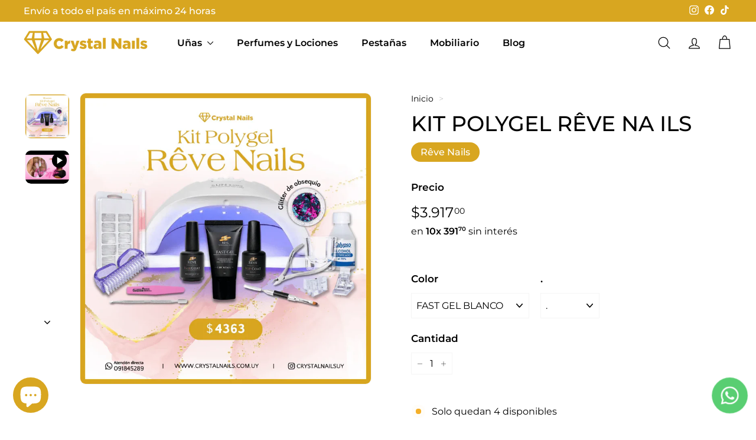

--- FILE ---
content_type: text/html; charset=utf-8
request_url: https://www.crystalnails.com.uy/products/kit-polygel-reve-nails
body_size: 44134
content:
<!doctype html>
<html class="no-js" lang="es" dir="ltr">
<head>
  <meta charset="utf-8">
  <meta http-equiv="X-UA-Compatible" content="IE=edge,chrome=1">
  <meta name="viewport" content="width=device-width,initial-scale=1">
  <meta name="theme-color" content="#d8a620">
  <link rel="canonical" href="https://www.crystalnails.com.uy/products/kit-polygel-reve-nails">
  <link rel="preconnect" href="https://fonts.shopifycdn.com" crossorigin>
  <link rel="dns-prefetch" href="https://ajax.googleapis.com">
  <link rel="dns-prefetch" href="https://maps.googleapis.com">
  <link rel="dns-prefetch" href="https://maps.gstatic.com"><link rel="shortcut icon" href="//www.crystalnails.com.uy/cdn/shop/files/Diseno_sin_titulo-2_1bd70c46-cf4b-4f0f-8d54-89fdb044e945_32x32.png?v=1696570848" type="image/png" /><title>Kit Polygel Rêve Na ils
&ndash; Crystal Nails
</title>
<meta name="description" content="¿ Estás iniciando en el mundo de las uñas ?¿ Dictas cursos y estás buscando kits para tus alumnas ?Te presentamos este kit 100% completo para polygel y con la mejor calidad !#reve #reveuy #crystalnailsuy #nailsofinstagram #nailsuruguay❤️🔥• Kit inicial polygel •Contiene : •Lámpara Max•Fast gel reve nails 30 ml•Base coat"><meta property="og:site_name" content="Crystal Nails">
  <meta property="og:url" content="https://www.crystalnails.com.uy/products/kit-polygel-reve-nails">
  <meta property="og:title" content="Kit Polygel Rêve Na ils">
  <meta property="og:type" content="product">
  <meta property="og:description" content="¿ Estás iniciando en el mundo de las uñas ?¿ Dictas cursos y estás buscando kits para tus alumnas ?Te presentamos este kit 100% completo para polygel y con la mejor calidad !#reve #reveuy #crystalnailsuy #nailsofinstagram #nailsuruguay❤️🔥• Kit inicial polygel •Contiene : •Lámpara Max•Fast gel reve nails 30 ml•Base coat"><meta property="og:image" content="http://www.crystalnails.com.uy/cdn/shop/files/kit-polygel-reve-nails-crystal-nails.png?v=1764298889">
    <meta property="og:image:secure_url" content="https://www.crystalnails.com.uy/cdn/shop/files/kit-polygel-reve-nails-crystal-nails.png?v=1764298889">
    <meta property="og:image:width" content="1080">
    <meta property="og:image:height" content="1080"><meta name="twitter:site" content="@">
  <meta name="twitter:card" content="summary_large_image">
  <meta name="twitter:title" content="Kit Polygel Rêve Na ils">
  <meta name="twitter:description" content="¿ Estás iniciando en el mundo de las uñas ?¿ Dictas cursos y estás buscando kits para tus alumnas ?Te presentamos este kit 100% completo para polygel y con la mejor calidad !#reve #reveuy #crystalnailsuy #nailsofinstagram #nailsuruguay❤️🔥• Kit inicial polygel •Contiene : •Lámpara Max•Fast gel reve nails 30 ml•Base coat">
<style data-shopify>@font-face {
  font-family: Montserrat;
  font-weight: 500;
  font-style: normal;
  font-display: swap;
  src: url("//www.crystalnails.com.uy/cdn/fonts/montserrat/montserrat_n5.07ef3781d9c78c8b93c98419da7ad4fbeebb6635.woff2") format("woff2"),
       url("//www.crystalnails.com.uy/cdn/fonts/montserrat/montserrat_n5.adf9b4bd8b0e4f55a0b203cdd84512667e0d5e4d.woff") format("woff");
}

  @font-face {
  font-family: Montserrat;
  font-weight: 400;
  font-style: normal;
  font-display: swap;
  src: url("//www.crystalnails.com.uy/cdn/fonts/montserrat/montserrat_n4.81949fa0ac9fd2021e16436151e8eaa539321637.woff2") format("woff2"),
       url("//www.crystalnails.com.uy/cdn/fonts/montserrat/montserrat_n4.a6c632ca7b62da89c3594789ba828388aac693fe.woff") format("woff");
}


  @font-face {
  font-family: Montserrat;
  font-weight: 600;
  font-style: normal;
  font-display: swap;
  src: url("//www.crystalnails.com.uy/cdn/fonts/montserrat/montserrat_n6.1326b3e84230700ef15b3a29fb520639977513e0.woff2") format("woff2"),
       url("//www.crystalnails.com.uy/cdn/fonts/montserrat/montserrat_n6.652f051080eb14192330daceed8cd53dfdc5ead9.woff") format("woff");
}

  @font-face {
  font-family: Montserrat;
  font-weight: 400;
  font-style: italic;
  font-display: swap;
  src: url("//www.crystalnails.com.uy/cdn/fonts/montserrat/montserrat_i4.5a4ea298b4789e064f62a29aafc18d41f09ae59b.woff2") format("woff2"),
       url("//www.crystalnails.com.uy/cdn/fonts/montserrat/montserrat_i4.072b5869c5e0ed5b9d2021e4c2af132e16681ad2.woff") format("woff");
}

  @font-face {
  font-family: Montserrat;
  font-weight: 600;
  font-style: italic;
  font-display: swap;
  src: url("//www.crystalnails.com.uy/cdn/fonts/montserrat/montserrat_i6.e90155dd2f004112a61c0322d66d1f59dadfa84b.woff2") format("woff2"),
       url("//www.crystalnails.com.uy/cdn/fonts/montserrat/montserrat_i6.41470518d8e9d7f1bcdd29a447c2397e5393943f.woff") format("woff");
}

</style><link href="//www.crystalnails.com.uy/cdn/shop/t/18/assets/components.aio.min.css?v=8531582052545896951764297569" rel="stylesheet" type="text/css" media="all" />
<style data-shopify>:root {
    --colorBody: #ffffff;
    --colorBodyAlpha05: rgba(255, 255, 255, 0.05);
    --colorBodyDim: #f2f2f2;

    --colorBorder: #f5f5f5;

    --colorBtnPrimary: #d8a620;
    --colorBtnPrimaryLight: #e4b947;
    --colorBtnPrimaryDim: #c2951d;
    --colorBtnPrimaryText: #ffffff;

    --colorCartDot: #d75d43;
    --colorCartDotText: #fff;

    --colorFooter: #d8a620;
    --colorFooterBorder: #d8a620;
    --colorFooterText: #fff;

    --colorLink: #000000;

    --colorModalBg: rgba(15, 15, 15, 0.6);

    --colorNav: #ffffff;
    --colorNavSearch: #0f0f0f;
    --colorNavText: #000000;

    --colorPrice: #000000;

    --colorSaleTag: #d8a620;
    --colorSaleTagText: #ffffff;

    --colorScheme1Text: #ffffff;
    --colorScheme1Bg: #d8a620;
    --colorScheme2Text: #000000;
    --colorScheme2Bg: #f4e3da;
    --colorScheme3Text: #ffffff;
    --colorScheme3Bg: #d8a620;

    --colorTextBody: #000000;
    --colorTextBodyAlpha005: rgba(0, 0, 0, 0.05);
    --colorTextBodyAlpha008: rgba(0, 0, 0, 0.08);
    --colorTextSavings: #d8a620;

    --colorToolbar: #d8a620;
    --colorToolbarText: #ffffff;

    --urlIcoSelect: url(//www.crystalnails.com.uy/cdn/shop/t/18/assets/ico-select.svg);
    --urlSwirlSvg: url(//www.crystalnails.com.uy/cdn/shop/t/18/assets/swirl.svg);

    --header-padding-bottom: 0;

    --pageTopPadding: 35px;
    --pageNarrow: 700px;
    --pageWidthPadding: 40px;
    --gridGutter: 22px;
    --indexSectionPadding: 60px;
    --sectionHeaderBottom: 40px;
    --collapsibleIconWidth: 12px;

    --sizeChartMargin: 30px 0;
    --sizeChartIconMargin: 5px;

    --newsletterReminderPadding: 20px 30px 20px 25px;

    --textFrameMargin: 10px;

    /*Shop Pay Installments*/
    --color-body-text: #000000;
    --color-body: #ffffff;
    --color-bg: #ffffff;

    --typeHeaderPrimary: Montserrat;
    --typeHeaderFallback: sans-serif;
    --typeHeaderSize: 36px;
    --typeHeaderWeight: 500;
    --typeHeaderLineHeight: 1.2;
    --typeHeaderSpacing: 0.0em;

    --typeBasePrimary:Montserrat;
    --typeBaseFallback:sans-serif;
    --typeBaseSize: 16px;
    --typeBaseWeight: 400;
    --typeBaseSpacing: 0.0em;
    --typeBaseLineHeight: 1.6;

    --colorSmallImageBg: #ffffff;
    --colorSmallImageBgDark: #f7f7f7;
    --colorLargeImageBg: #0f0f0f;
    --colorLargeImageBgLight: #303030;

    --iconWeight: 3px;
    --iconLinecaps: round;

    
      --buttonRadius: 50px;
      --btnPadding: 11px 25px;
    

    
      --roundness: 20px;
    

    
      --gridThickness: 0;
    

    --productTileMargin: 10%;
    --collectionTileMargin: 15%;

    --swatchSize: 40px;
  }

  @media screen and (max-width: 768px) {
    :root {
      --pageTopPadding: 15px;
      --pageNarrow: 330px;
      --pageWidthPadding: 17px;
      --gridGutter: 16px;
      --indexSectionPadding: 40px;
      --sectionHeaderBottom: 25px;
      --collapsibleIconWidth: 10px;
      --textFrameMargin: 7px;
      --typeBaseSize: 14px;

      
        --roundness: 15px;
        --btnPadding: 9px 25px;
      
    }
  }</style><link href="//www.crystalnails.com.uy/cdn/shop/t/18/assets/overrides.aio.min.css?v=37634315790617389851764297569" rel="stylesheet" type="text/css" media="all" />
<style data-shopify>:root {
    --productGridPadding: 12px;
  }</style><script async crossorigin fetchpriority="high" src="/cdn/shopifycloud/importmap-polyfill/es-modules-shim.2.4.0.js"></script>
<script>
    document.documentElement.className = document.documentElement.className.replace('no-js', 'js');

    window.theme = window.theme || {};
    theme.routes = {
      home: "/",
      collections: "/collections",
      cart: "/cart.js",
      cartPage: "/cart",
      cartAdd: "/cart/add.js",
      cartChange: "/cart/change.js",
      search: "/search",
      predictiveSearch: "/search/suggest"
    };

    theme.strings = {
      soldOut: "Agotado",
      unavailable: "No disponible",
      inStockLabel: "Disponible",
      oneStockLabel: "[count] disponible",
      otherStockLabel: "Solo quedan [count] disponibles",
      willNotShipUntil: "Será enviado después [date]",
      willBeInStockAfter: "Estará disponible después [date]",
      waitingForStock: "Agotado temporalmente",
      savePrice: "Descuento de [saved_amount]",
      cartEmpty: "Su carrito actualmente está vacío.",
      cartTermsConfirmation: "Debe aceptar los términos y condiciones de venta para pagar",
      searchCollections: "Colecciones",
      searchPages: "Páginas",
      searchArticles: "Artículos",
      maxQuantity: "Solo puedes tener [quantity] de [title] en tu carrito."
    };
    theme.settings = {
      cartType: "dropdown",
      isCustomerTemplate: false,
      moneyFormat: "${{amount_with_comma_separator}}",
      saveType: "dollar",
      productImageSize: "square",
      productImageCover: false,
      predictiveSearch: true,
      predictiveSearchType: null,
      superScriptSetting: true,
      superScriptPrice: true,
      quickView: false,
      quickAdd: false,
      themeName: 'Expanse',
      themeVersion: "5.1.0"
    };
  </script><script type="importmap">
{
  "imports": {
    "@archetype-themes/scripts/config": "//www.crystalnails.com.uy/cdn/shop/t/18/assets/config.aio.min.js?v=112325593957073391241764297541",
    "@archetype-themes/scripts/helpers/a11y": "//www.crystalnails.com.uy/cdn/shop/t/18/assets/a11y.aio.min.js?v=14924181366292025111764297541",
    "@archetype-themes/scripts/helpers/ajax-renderer": "//www.crystalnails.com.uy/cdn/shop/t/18/assets/ajax-renderer.aio.min.js?v=114381795021088554621764297541",
    "@archetype-themes/scripts/helpers/currency": "//www.crystalnails.com.uy/cdn/shop/t/18/assets/currency.aio.min.js?v=96814939166641560411764297541",
    "@archetype-themes/scripts/helpers/delegate": "//www.crystalnails.com.uy/cdn/shop/t/18/assets/delegate.aio.min.js?v=98201678474422521141764297541",
    "@archetype-themes/scripts/helpers/images": "//www.crystalnails.com.uy/cdn/shop/t/18/assets/images.aio.min.js?v=121726014720410286451764297541",
    "@archetype-themes/scripts/helpers/init-globals": "//www.crystalnails.com.uy/cdn/shop/t/18/assets/init-globals.aio.min.js?v=114299319336554953621764297541",
    "@archetype-themes/scripts/helpers/init-observer": "//www.crystalnails.com.uy/cdn/shop/t/18/assets/init-observer.aio.min.js?v=151450636456268758991764297541",
    "@archetype-themes/scripts/helpers/library-loader": "//www.crystalnails.com.uy/cdn/shop/t/18/assets/library-loader.aio.min.js?v=55597104050495700151764297542",
    "@archetype-themes/scripts/helpers/rte": "//www.crystalnails.com.uy/cdn/shop/t/18/assets/rte.aio.min.js?v=10586085182962455291764297546",
    "@archetype-themes/scripts/helpers/sections": "//www.crystalnails.com.uy/cdn/shop/t/18/assets/sections.aio.min.js?v=28496819142048459471764297560",
    "@archetype-themes/scripts/helpers/size-drawer": "//www.crystalnails.com.uy/cdn/shop/t/18/assets/size-drawer.aio.min.js?v=10620311946901473221764297564",
    "@archetype-themes/scripts/helpers/utils": "//www.crystalnails.com.uy/cdn/shop/t/18/assets/utils.aio.min.js?v=104292627610533150991764297569",
    "@archetype-themes/scripts/helpers/variants": "//www.crystalnails.com.uy/cdn/shop/t/18/assets/variants.aio.min.js?v=30653383815451574561764297571",
    "@archetype-themes/scripts/helpers/vimeo": "//www.crystalnails.com.uy/cdn/shop/t/18/assets/vimeo.aio.min.js?v=49333937481155453761764297573",
    "@archetype-themes/scripts/helpers/youtube": "//www.crystalnails.com.uy/cdn/shop/t/18/assets/youtube.aio.min.js?v=136859598900292591351764297567",
    "@archetype-themes/scripts/modules/animation-observer": "//www.crystalnails.com.uy/cdn/shop/t/18/assets/animation-observer.aio.min.js?v=138691296764632072121764297541",
    "@archetype-themes/scripts/modules/cart-api": "//www.crystalnails.com.uy/cdn/shop/t/18/assets/cart-api.aio.min.js?v=119025030821498181921764297541",
    "@archetype-themes/scripts/modules/cart-drawer": "//www.crystalnails.com.uy/cdn/shop/t/18/assets/cart-drawer.aio.min.js?v=8684712573371092171764297541",
    "@archetype-themes/scripts/modules/cart-form": "//www.crystalnails.com.uy/cdn/shop/t/18/assets/cart-form.aio.min.js?v=101722311923649542521764297541",
    "@archetype-themes/scripts/modules/collapsibles": "//www.crystalnails.com.uy/cdn/shop/t/18/assets/collapsibles.aio.min.js?v=127910417965746310791764297541",
    "@archetype-themes/scripts/modules/collection-sidebar": "//www.crystalnails.com.uy/cdn/shop/t/18/assets/collection-sidebar.aio.min.js?v=59496939487003479961764297541",
    "@archetype-themes/scripts/modules/collection-template": "//www.crystalnails.com.uy/cdn/shop/t/18/assets/collection-template.aio.min.js?v=49152623813334654271764297541",
    "@archetype-themes/scripts/modules/disclosure": "//www.crystalnails.com.uy/cdn/shop/t/18/assets/disclosure.aio.min.js?v=72571906560636286751764297541",
    "@archetype-themes/scripts/modules/drawers": "//www.crystalnails.com.uy/cdn/shop/t/18/assets/drawers.aio.min.js?v=4242964767409158661764297541",
    "@archetype-themes/scripts/modules/header-nav": "//www.crystalnails.com.uy/cdn/shop/t/18/assets/header-nav.aio.min.js?v=73710825644908742921764297541",
    "@archetype-themes/scripts/modules/header-search": "//www.crystalnails.com.uy/cdn/shop/t/18/assets/header-search.aio.min.js?v=72958732410507719071764297541",
    "@archetype-themes/scripts/modules/mobile-nav": "//www.crystalnails.com.uy/cdn/shop/t/18/assets/mobile-nav.aio.min.js?v=50761369302932431371764297548",
    "@archetype-themes/scripts/modules/modal": "//www.crystalnails.com.uy/cdn/shop/t/18/assets/modal.aio.min.js?v=87256413923704201161764297542",
    "@archetype-themes/scripts/modules/page-transitions": "//www.crystalnails.com.uy/cdn/shop/t/18/assets/page-transitions.aio.min.js?v=107324280872118596541764297546",
    "@archetype-themes/scripts/modules/parallax": "//www.crystalnails.com.uy/cdn/shop/t/18/assets/parallax.aio.min.js?v=139407581217993716781764297542",
    "@archetype-themes/scripts/modules/photoswipe": "//www.crystalnails.com.uy/cdn/shop/t/18/assets/photoswipe.aio.min.js?v=37054677495527986511764297542",
    "@archetype-themes/scripts/modules/product": "//www.crystalnails.com.uy/cdn/shop/t/18/assets/product.aio.min.js?v=111372216695500695291764297550",
    "@archetype-themes/scripts/modules/product-ajax-form": "//www.crystalnails.com.uy/cdn/shop/t/18/assets/product-ajax-form.aio.min.js?v=172187336879378003401764297542",
    "@archetype-themes/scripts/modules/product-media": "//www.crystalnails.com.uy/cdn/shop/t/18/assets/product-media.aio.min.js?v=104033838279731515241764297548",
    "@archetype-themes/scripts/modules/product-recommendations": "//www.crystalnails.com.uy/cdn/shop/t/18/assets/product-recommendations.aio.min.js?v=75684207895221217551764297550",
    "@archetype-themes/scripts/modules/quantity-selectors": "//www.crystalnails.com.uy/cdn/shop/t/18/assets/quantity-selectors.aio.min.js?v=178333975019128793071764297542",
    "@archetype-themes/scripts/modules/slideshow": "//www.crystalnails.com.uy/cdn/shop/t/18/assets/slideshow.aio.min.js?v=125360415624710700281764297566",
    "@archetype-themes/scripts/modules/swatches": "//www.crystalnails.com.uy/cdn/shop/t/18/assets/swatches.aio.min.js?v=161395474115037867351764297566",
    "@archetype-themes/scripts/modules/tool-tip": "//www.crystalnails.com.uy/cdn/shop/t/18/assets/tool-tip.aio.min.js?v=22738880616764231521764297569",
    "@archetype-themes/scripts/modules/tool-tip-trigger": "//www.crystalnails.com.uy/cdn/shop/t/18/assets/tool-tip-trigger.aio.min.js?v=10727842212357363301764297558",
    "@archetype-themes/scripts/modules/variant-availability": "//www.crystalnails.com.uy/cdn/shop/t/18/assets/variant-availability.aio.min.js?v=182040066438563146771764297569",
    "@archetype-themes/scripts/modules/video-modal": "//www.crystalnails.com.uy/cdn/shop/t/18/assets/video-modal.aio.min.js?v=139563617896968960761764297573",
    "@archetype-themes/scripts/modules/video-section": "//www.crystalnails.com.uy/cdn/shop/t/18/assets/video-section.aio.min.js?v=179020973377517778991764297567",
    "@archetype-themes/scripts/vendors/animape": "//www.crystalnails.com.uy/cdn/shop/t/18/assets/animape.aio.min.js?v=136403835984295702921764297541",
    "@archetype-themes/scripts/vendors/flickity": "//www.crystalnails.com.uy/cdn/shop/t/18/assets/flickity.aio.min.js?v=141100856696351012801764297541",
    "@archetype-themes/scripts/vendors/flickity-fade": "//www.crystalnails.com.uy/cdn/shop/t/18/assets/flickity-fade.aio.min.js?v=90350762200154946051764297541",
    "@archetype-themes/scripts/vendors/photoswipe-ui-default.min": "//www.crystalnails.com.uy/cdn/shop/t/18/assets/photoswipe-ui-default.min.js?v=52395271779278780601764297176",
    "@archetype-themes/scripts/vendors/photoswipe.min": "//www.crystalnails.com.uy/cdn/shop/t/18/assets/photoswipe.min.js?v=96706414436924913981764297177",
    "components/announcement-bar": "//www.crystalnails.com.uy/cdn/shop/t/18/assets/announcement-bar.aio.min.js?v=174698067223111815031764297541",
    "components/gift-card-recipient-form": "//www.crystalnails.com.uy/cdn/shop/t/18/assets/gift-card-recipient-form.aio.min.js?v=145254256551302563351764297541",
    "components/icon": "//www.crystalnails.com.uy/cdn/shop/t/18/assets/icon.aio.min.js?v=95595982327243780981764297541",
    "components/image-element": "//www.crystalnails.com.uy/cdn/shop/t/18/assets/image-element.aio.min.js?v=44975502799024947571764297541",
    "components/lightbox": "//www.crystalnails.com.uy/cdn/shop/t/18/assets/lightbox.aio.min.js?v=7038396245855596251764297542",
    "components/newsletter-reminder": "//www.crystalnails.com.uy/cdn/shop/t/18/assets/newsletter-reminder.aio.min.js?v=108844142113100577481764297548",
    "components/predictive-search": "//www.crystalnails.com.uy/cdn/shop/t/18/assets/predictive-search.aio.min.js?v=121057230097173493461764297550",
    "components/price-range": "//www.crystalnails.com.uy/cdn/shop/t/18/assets/price-range.aio.min.js?v=163397297470587018371764297550",
    "components/product-complementary": "//www.crystalnails.com.uy/cdn/shop/t/18/assets/product-complementary.aio.min.js?v=110427584587851359501764297542",
    "components/product-grid-item": "//www.crystalnails.com.uy/cdn/shop/t/18/assets/product-grid-item.aio.min.js?v=59614373824700455571764297542",
    "components/product-images": "//www.crystalnails.com.uy/cdn/shop/t/18/assets/product-images.aio.min.js?v=96631849138284935481764297544",
    "components/quick-add": "//www.crystalnails.com.uy/cdn/shop/t/18/assets/quick-add.aio.min.js?v=73659745467091108861764297542",
    "components/quick-shop": "//www.crystalnails.com.uy/cdn/shop/t/18/assets/quick-shop.aio.min.js?v=162890239126422253941764297546",
    "components/section-advanced-accordion": "//www.crystalnails.com.uy/cdn/shop/t/18/assets/section-advanced-accordion.aio.min.js?v=114650430186501412681764297544",
    "components/section-age-verification-popup": "//www.crystalnails.com.uy/cdn/shop/t/18/assets/section-age-verification-popup.aio.min.js?v=168244937594115892731764297546",
    "components/section-background-image-text": "//www.crystalnails.com.uy/cdn/shop/t/18/assets/section-background-image-text.aio.min.js?v=168184571860322404961764297548",
    "components/section-collection-header": "//www.crystalnails.com.uy/cdn/shop/t/18/assets/section-collection-header.aio.min.js?v=139851016327010227171764297544",
    "components/section-countdown": "//www.crystalnails.com.uy/cdn/shop/t/18/assets/section-countdown.aio.min.js?v=153624335639069838641764297544",
    "components/section-featured-collection": "//www.crystalnails.com.uy/cdn/shop/t/18/assets/section-featured-collection.aio.min.js?v=27519233669112390631764297557",
    "components/section-footer": "//www.crystalnails.com.uy/cdn/shop/t/18/assets/section-footer.aio.min.js?v=58948849394779570891764297553",
    "components/section-header": "//www.crystalnails.com.uy/cdn/shop/t/18/assets/section-header.aio.min.js?v=86725635296532037551764297555",
    "components/section-hero-video": "//www.crystalnails.com.uy/cdn/shop/t/18/assets/section-hero-video.aio.min.js?v=100697697783646228521764297562",
    "components/section-hotspots": "//www.crystalnails.com.uy/cdn/shop/t/18/assets/section-hotspots.aio.min.js?v=51363813047111613891764297553",
    "components/section-image-compare": "//www.crystalnails.com.uy/cdn/shop/t/18/assets/section-image-compare.aio.min.js?v=133609127659368128141764297555",
    "components/section-main-cart": "//www.crystalnails.com.uy/cdn/shop/t/18/assets/section-main-cart.aio.min.js?v=3268094196202685911764297553",
    "components/section-main-collection": "//www.crystalnails.com.uy/cdn/shop/t/18/assets/section-main-collection.aio.min.js?v=126766359555552730681764297555",
    "components/section-main-product": "//www.crystalnails.com.uy/cdn/shop/t/18/assets/section-main-product.aio.min.js?v=139444091277464110281764297553",
    "components/section-main-search": "//www.crystalnails.com.uy/cdn/shop/t/18/assets/section-main-search.aio.min.js?v=145119775400457982931764297555",
    "components/section-map": "//www.crystalnails.com.uy/cdn/shop/t/18/assets/section-map.aio.min.js?v=86134609867706246161764297562",
    "components/section-media-text": "//www.crystalnails.com.uy/cdn/shop/t/18/assets/section-media-text.aio.min.js?v=114514167972266225881764297564",
    "components/section-more-products-vendor": "//www.crystalnails.com.uy/cdn/shop/t/18/assets/section-more-products-vendor.aio.min.js?v=106104681415865929881764297562",
    "components/section-newsletter-popup": "//www.crystalnails.com.uy/cdn/shop/t/18/assets/section-newsletter-popup.aio.min.js?v=543000052077719851764297562",
    "components/section-password-header": "//www.crystalnails.com.uy/cdn/shop/t/18/assets/section-password-header.aio.min.js?v=150667972482582882051764297566",
    "components/section-product-recommendations": "//www.crystalnails.com.uy/cdn/shop/t/18/assets/section-product-recommendations.aio.min.js?v=68073297288023532341764297560",
    "components/section-promo-grid": "//www.crystalnails.com.uy/cdn/shop/t/18/assets/section-promo-grid.aio.min.js?v=100697697783646228521764297564",
    "components/section-recently-viewed": "//www.crystalnails.com.uy/cdn/shop/t/18/assets/section-recently-viewed.aio.min.js?v=63394330741482054221764297562",
    "components/section-slideshow": "//www.crystalnails.com.uy/cdn/shop/t/18/assets/section-slideshow.aio.min.js?v=152053758110361218421764297560",
    "components/section-slideshow-image": "//www.crystalnails.com.uy/cdn/shop/t/18/assets/section-slideshow-image.aio.min.js?v=152053758110361218421764297560",
    "components/section-slideshow-split": "//www.crystalnails.com.uy/cdn/shop/t/18/assets/section-slideshow-split.aio.min.js?v=152053758110361218421764297557",
    "components/section-store-availability": "//www.crystalnails.com.uy/cdn/shop/t/18/assets/section-store-availability.aio.min.js?v=125607940499775554561764297557",
    "components/section-testimonials": "//www.crystalnails.com.uy/cdn/shop/t/18/assets/section-testimonials.aio.min.js?v=172586356072017355171764297564",
    "components/section-toolbar": "//www.crystalnails.com.uy/cdn/shop/t/18/assets/section-toolbar.aio.min.js?v=168662056391945544001764297553",
    "js-cookie": "//www.crystalnails.com.uy/cdn/shop/t/18/assets/js.cookie.mjs?v=38015963105781969301764297166",
    "nouislider": "//www.crystalnails.com.uy/cdn/shop/t/18/assets/nouislider.aio.min.js?v=150213831967062894811764297552"
  }
}
</script><script>
  if (!(HTMLScriptElement.supports && HTMLScriptElement.supports('importmap'))) {
    const el = document.createElement('script');
    el.async = true;
    el.src = "//www.crystalnails.com.uy/cdn/shop/t/18/assets/es-module-shims.min.js?v=63404930985865369141764297119";
    document.head.appendChild(el);
  }
</script>
<script type="module" src="//www.crystalnails.com.uy/cdn/shop/t/18/assets/is-land.min.js?v=174197206692620727541764297166"></script>


<script type="module">
  try {
    const importMap = document.querySelector('script[type="importmap"]');
    const importMapJson = JSON.parse(importMap.textContent);
    const importMapModules = Object.values(importMapJson.imports);
    for (let i = 0; i < importMapModules.length; i++) {
      const link = document.createElement('link');
      link.rel = 'modulepreload';
      link.href = importMapModules[i];
      document.head.appendChild(link);
    }
  } catch (e) {
    console.error(e);
  }
</script>
<script>window.performance && window.performance.mark && window.performance.mark('shopify.content_for_header.start');</script><meta name="google-site-verification" content="lB3w6eRxnCrWCbzyuzjZBWXsvBEyCdqj3URgspeXGoE">
<meta id="shopify-digital-wallet" name="shopify-digital-wallet" content="/52261159105/digital_wallets/dialog">
<link rel="alternate" type="application/json+oembed" href="https://www.crystalnails.com.uy/products/kit-polygel-reve-nails.oembed">
<script async="async" src="/checkouts/internal/preloads.js?locale=es-UY"></script>
<script id="shopify-features" type="application/json">{"accessToken":"8462149a3d262c962715642d93893fed","betas":["rich-media-storefront-analytics"],"domain":"www.crystalnails.com.uy","predictiveSearch":true,"shopId":52261159105,"locale":"es"}</script>
<script>var Shopify = Shopify || {};
Shopify.shop = "crystal-nails-uy.myshopify.com";
Shopify.locale = "es";
Shopify.currency = {"active":"UYU","rate":"1.0"};
Shopify.country = "UY";
Shopify.theme = {"name":"Expanse version 5.1.0 (Avada Boost) 10 Nov 2025","id":175039414465,"schema_name":"Expanse","schema_version":"5.1.0","theme_store_id":null,"role":"main"};
Shopify.theme.handle = "null";
Shopify.theme.style = {"id":null,"handle":null};
Shopify.cdnHost = "www.crystalnails.com.uy/cdn";
Shopify.routes = Shopify.routes || {};
Shopify.routes.root = "/";</script>
<script type="module">!function(o){(o.Shopify=o.Shopify||{}).modules=!0}(window);</script>
<script>!function(o){function n(){var o=[];function n(){o.push(Array.prototype.slice.apply(arguments))}return n.q=o,n}var t=o.Shopify=o.Shopify||{};t.loadFeatures=n(),t.autoloadFeatures=n()}(window);</script>
<script id="shop-js-analytics" type="application/json">{"pageType":"product"}</script>
<script defer="defer" async type="module" src="//www.crystalnails.com.uy/cdn/shopifycloud/shop-js/modules/v2/client.init-shop-cart-sync_CvZOh8Af.es.esm.js"></script>
<script defer="defer" async type="module" src="//www.crystalnails.com.uy/cdn/shopifycloud/shop-js/modules/v2/chunk.common_3Rxs6Qxh.esm.js"></script>
<script type="module">
  await import("//www.crystalnails.com.uy/cdn/shopifycloud/shop-js/modules/v2/client.init-shop-cart-sync_CvZOh8Af.es.esm.js");
await import("//www.crystalnails.com.uy/cdn/shopifycloud/shop-js/modules/v2/chunk.common_3Rxs6Qxh.esm.js");

  window.Shopify.SignInWithShop?.initShopCartSync?.({"fedCMEnabled":true,"windoidEnabled":true});

</script>
<script>(function() {
  var isLoaded = false;
  function asyncLoad() {
    if (isLoaded) return;
    isLoaded = true;
    var urls = ["https:\/\/seo.apps.avada.io\/scripttag\/avada-seo-installed.js?shop=crystal-nails-uy.myshopify.com","https:\/\/cdn1.avada.io\/flying-pages\/module.js?shop=crystal-nails-uy.myshopify.com","https:\/\/cdnbevi.spicegems.com\/js\/serve\/crystal-nails-uy.myshopify.com\/v1\/index_9fb6f39a5843c56762452cadd65727d7c0f5a79b.js?v=live312\u0026shop=crystal-nails-uy.myshopify.com"];
    for (var i = 0; i < urls.length; i++) {
      var s = document.createElement('script');
      s.type = 'text/javascript';
      s.async = true;
      s.src = urls[i];
      var x = document.getElementsByTagName('script')[0];
      x.parentNode.insertBefore(s, x);
    }
  };
  if(window.attachEvent) {
    window.attachEvent('onload', asyncLoad);
  } else {
    window.addEventListener('load', asyncLoad, false);
  }
})();</script>
<script id="__st">var __st={"a":52261159105,"offset":-10800,"reqid":"9792a17f-9d0a-4eb9-937d-a1f7c56dafd2-1768602155","pageurl":"www.crystalnails.com.uy\/products\/kit-polygel-reve-nails","u":"52d1365beaf6","p":"product","rtyp":"product","rid":7487020073153};</script>
<script>window.ShopifyPaypalV4VisibilityTracking = true;</script>
<script id="captcha-bootstrap">!function(){'use strict';const t='contact',e='account',n='new_comment',o=[[t,t],['blogs',n],['comments',n],[t,'customer']],c=[[e,'customer_login'],[e,'guest_login'],[e,'recover_customer_password'],[e,'create_customer']],r=t=>t.map((([t,e])=>`form[action*='/${t}']:not([data-nocaptcha='true']) input[name='form_type'][value='${e}']`)).join(','),a=t=>()=>t?[...document.querySelectorAll(t)].map((t=>t.form)):[];function s(){const t=[...o],e=r(t);return a(e)}const i='password',u='form_key',d=['recaptcha-v3-token','g-recaptcha-response','h-captcha-response',i],f=()=>{try{return window.sessionStorage}catch{return}},m='__shopify_v',_=t=>t.elements[u];function p(t,e,n=!1){try{const o=window.sessionStorage,c=JSON.parse(o.getItem(e)),{data:r}=function(t){const{data:e,action:n}=t;return t[m]||n?{data:e,action:n}:{data:t,action:n}}(c);for(const[e,n]of Object.entries(r))t.elements[e]&&(t.elements[e].value=n);n&&o.removeItem(e)}catch(o){console.error('form repopulation failed',{error:o})}}const l='form_type',E='cptcha';function T(t){t.dataset[E]=!0}const w=window,h=w.document,L='Shopify',v='ce_forms',y='captcha';let A=!1;((t,e)=>{const n=(g='f06e6c50-85a8-45c8-87d0-21a2b65856fe',I='https://cdn.shopify.com/shopifycloud/storefront-forms-hcaptcha/ce_storefront_forms_captcha_hcaptcha.v1.5.2.iife.js',D={infoText:'Protegido por hCaptcha',privacyText:'Privacidad',termsText:'Términos'},(t,e,n)=>{const o=w[L][v],c=o.bindForm;if(c)return c(t,g,e,D).then(n);var r;o.q.push([[t,g,e,D],n]),r=I,A||(h.body.append(Object.assign(h.createElement('script'),{id:'captcha-provider',async:!0,src:r})),A=!0)});var g,I,D;w[L]=w[L]||{},w[L][v]=w[L][v]||{},w[L][v].q=[],w[L][y]=w[L][y]||{},w[L][y].protect=function(t,e){n(t,void 0,e),T(t)},Object.freeze(w[L][y]),function(t,e,n,w,h,L){const[v,y,A,g]=function(t,e,n){const i=e?o:[],u=t?c:[],d=[...i,...u],f=r(d),m=r(i),_=r(d.filter((([t,e])=>n.includes(e))));return[a(f),a(m),a(_),s()]}(w,h,L),I=t=>{const e=t.target;return e instanceof HTMLFormElement?e:e&&e.form},D=t=>v().includes(t);t.addEventListener('submit',(t=>{const e=I(t);if(!e)return;const n=D(e)&&!e.dataset.hcaptchaBound&&!e.dataset.recaptchaBound,o=_(e),c=g().includes(e)&&(!o||!o.value);(n||c)&&t.preventDefault(),c&&!n&&(function(t){try{if(!f())return;!function(t){const e=f();if(!e)return;const n=_(t);if(!n)return;const o=n.value;o&&e.removeItem(o)}(t);const e=Array.from(Array(32),(()=>Math.random().toString(36)[2])).join('');!function(t,e){_(t)||t.append(Object.assign(document.createElement('input'),{type:'hidden',name:u})),t.elements[u].value=e}(t,e),function(t,e){const n=f();if(!n)return;const o=[...t.querySelectorAll(`input[type='${i}']`)].map((({name:t})=>t)),c=[...d,...o],r={};for(const[a,s]of new FormData(t).entries())c.includes(a)||(r[a]=s);n.setItem(e,JSON.stringify({[m]:1,action:t.action,data:r}))}(t,e)}catch(e){console.error('failed to persist form',e)}}(e),e.submit())}));const S=(t,e)=>{t&&!t.dataset[E]&&(n(t,e.some((e=>e===t))),T(t))};for(const o of['focusin','change'])t.addEventListener(o,(t=>{const e=I(t);D(e)&&S(e,y())}));const B=e.get('form_key'),M=e.get(l),P=B&&M;t.addEventListener('DOMContentLoaded',(()=>{const t=y();if(P)for(const e of t)e.elements[l].value===M&&p(e,B);[...new Set([...A(),...v().filter((t=>'true'===t.dataset.shopifyCaptcha))])].forEach((e=>S(e,t)))}))}(h,new URLSearchParams(w.location.search),n,t,e,['guest_login'])})(!0,!0)}();</script>
<script integrity="sha256-4kQ18oKyAcykRKYeNunJcIwy7WH5gtpwJnB7kiuLZ1E=" data-source-attribution="shopify.loadfeatures" defer="defer" src="//www.crystalnails.com.uy/cdn/shopifycloud/storefront/assets/storefront/load_feature-a0a9edcb.js" crossorigin="anonymous"></script>
<script data-source-attribution="shopify.dynamic_checkout.dynamic.init">var Shopify=Shopify||{};Shopify.PaymentButton=Shopify.PaymentButton||{isStorefrontPortableWallets:!0,init:function(){window.Shopify.PaymentButton.init=function(){};var t=document.createElement("script");t.src="https://www.crystalnails.com.uy/cdn/shopifycloud/portable-wallets/latest/portable-wallets.es.js",t.type="module",document.head.appendChild(t)}};
</script>
<script data-source-attribution="shopify.dynamic_checkout.buyer_consent">
  function portableWalletsHideBuyerConsent(e){var t=document.getElementById("shopify-buyer-consent"),n=document.getElementById("shopify-subscription-policy-button");t&&n&&(t.classList.add("hidden"),t.setAttribute("aria-hidden","true"),n.removeEventListener("click",e))}function portableWalletsShowBuyerConsent(e){var t=document.getElementById("shopify-buyer-consent"),n=document.getElementById("shopify-subscription-policy-button");t&&n&&(t.classList.remove("hidden"),t.removeAttribute("aria-hidden"),n.addEventListener("click",e))}window.Shopify?.PaymentButton&&(window.Shopify.PaymentButton.hideBuyerConsent=portableWalletsHideBuyerConsent,window.Shopify.PaymentButton.showBuyerConsent=portableWalletsShowBuyerConsent);
</script>
<script>
  function portableWalletsCleanup(e){e&&e.src&&console.error("Failed to load portable wallets script "+e.src);var t=document.querySelectorAll("shopify-accelerated-checkout .shopify-payment-button__skeleton, shopify-accelerated-checkout-cart .wallet-cart-button__skeleton"),e=document.getElementById("shopify-buyer-consent");for(let e=0;e<t.length;e++)t[e].remove();e&&e.remove()}function portableWalletsNotLoadedAsModule(e){e instanceof ErrorEvent&&"string"==typeof e.message&&e.message.includes("import.meta")&&"string"==typeof e.filename&&e.filename.includes("portable-wallets")&&(window.removeEventListener("error",portableWalletsNotLoadedAsModule),window.Shopify.PaymentButton.failedToLoad=e,"loading"===document.readyState?document.addEventListener("DOMContentLoaded",window.Shopify.PaymentButton.init):window.Shopify.PaymentButton.init())}window.addEventListener("error",portableWalletsNotLoadedAsModule);
</script>

<script type="module" src="https://www.crystalnails.com.uy/cdn/shopifycloud/portable-wallets/latest/portable-wallets.es.js" onError="portableWalletsCleanup(this)" crossorigin="anonymous"></script>
<script nomodule>
  document.addEventListener("DOMContentLoaded", portableWalletsCleanup);
</script>

<link id="shopify-accelerated-checkout-styles" rel="stylesheet" media="screen" href="https://www.crystalnails.com.uy/cdn/shopifycloud/portable-wallets/latest/accelerated-checkout-backwards-compat.css" crossorigin="anonymous">
<style id="shopify-accelerated-checkout-cart">
        #shopify-buyer-consent {
  margin-top: 1em;
  display: inline-block;
  width: 100%;
}

#shopify-buyer-consent.hidden {
  display: none;
}

#shopify-subscription-policy-button {
  background: none;
  border: none;
  padding: 0;
  text-decoration: underline;
  font-size: inherit;
  cursor: pointer;
}

#shopify-subscription-policy-button::before {
  box-shadow: none;
}

      </style>

<script>window.performance && window.performance.mark && window.performance.mark('shopify.content_for_header.end');</script>

  <script src="//www.crystalnails.com.uy/cdn/shop/t/18/assets/theme.aio.min.js?v=104260101170722963901764297566" defer="defer"></script>

        <!-- SlideRule Script Start -->
        <script name="sliderule-tracking" data-ot-ignore>
(function(){
	slideruleData = {
    "version":"v0.0.1",
    "referralExclusion":"/(paypal|visa|MasterCard|clicksafe|arcot\.com|geschuetzteinkaufen|checkout\.shopify\.com|checkout\.rechargeapps\.com|portal\.afterpay\.com|payfort)/",
    "googleSignals":true,
    "anonymizeIp":true,
    "productClicks":true,
    "persistentUserId":true,
    "hideBranding":false,
    "ecommerce":{"currencyCode":"UYU",
    "impressions":[]},
    "pageType":"product",
	"destinations":{"google_analytics_4":{"measurementIds":["G-DYJF6HJH3C"]}},
    "cookieUpdate":true
	}

	
		slideruleData.themeMode = "live"
	

	


	
	})();
</script>
<script async type="text/javascript" src=https://files.slideruletools.com/eluredils-g.js></script>
        <!-- SlideRule Script End -->
        
	<!-- Added by AVADA SEO Suite -->
	
	<!-- /Added by AVADA SEO Suite -->
  <link rel="stylesheet" href="//www.crystalnails.com.uy/cdn/shop/t/18/assets/custom-styles.aio.min.css?v=135104544219038486041764297436">
	<!-- BEGIN app block: shopify://apps/avada-seo-suite/blocks/avada-site-verification/15507c6e-1aa3-45d3-b698-7e175e033440 --><meta name="google-site-verification" content="HjUJ6yKnCt_ZVP2PqYrIPeoC0IB8PZrC4SDR_AkQw74">





<script>
  window.AVADA_SITE_VERTIFICATION_ENABLED = true;
</script>


<!-- END app block --><!-- BEGIN app block: shopify://apps/easy-variant-images/blocks/embed_via/bfecabd5-49af-4d37-8214-f0f4649f4cb3 --><!-- BEGIN app snippet: mvi --><script> 
var spice_mainObject = {};
var spice_allImages = [];
var spice_commonImages;
var spice_varImages = [];
var spice_variantImages;
var spice_tempObject = {};
var spice_allTags = [];
var spice_allVariants = [];
var spice_allImagesNoVideo = [];
var spice_evi_productJSON = {"id":7487020073153,"title":"Kit Polygel Rêve Na ils","handle":"kit-polygel-reve-nails","description":"\u003cp\u003e\u003cspan\u003e¿ Estás iniciando en el mundo de las uñas ?\u003c\/span\u003e\u003cbr\u003e\u003cspan\u003e¿ Dictas cursos y estás buscando kits para tus alumnas ?\u003c\/span\u003e\u003cbr\u003e\u003cspan\u003eTe presentamos este kit 100% completo para polygel y con la mejor calidad !\u003c\/span\u003e\u003cbr\u003e\u003ca role=\"link\" href=\"https:\/\/www.instagram.com\/explore\/tags\/reve\/?hl=es\" class=\"x1i10hfl xjbqb8w x6umtig x1b1mbwd xaqea5y xav7gou x9f619 x1ypdohk xt0psk2 xe8uvvx xdj266r x11i5rnm xat24cr x1mh8g0r xexx8yu x4uap5 x18d9i69 xkhd6sd x16tdsg8 x1hl2dhg xggy1nq x1a2a7pz  _aa9_ _a6hd\" tabindex=\"0\"\u003e#reve\u003c\/a\u003e\u003cspan\u003e \u003c\/span\u003e\u003ca role=\"link\" href=\"https:\/\/www.instagram.com\/explore\/tags\/reveuy\/?hl=es\" class=\"x1i10hfl xjbqb8w x6umtig x1b1mbwd xaqea5y xav7gou x9f619 x1ypdohk xt0psk2 xe8uvvx xdj266r x11i5rnm xat24cr x1mh8g0r xexx8yu x4uap5 x18d9i69 xkhd6sd x16tdsg8 x1hl2dhg xggy1nq x1a2a7pz  _aa9_ _a6hd\" tabindex=\"0\"\u003e#reveuy\u003c\/a\u003e\u003cspan\u003e \u003c\/span\u003e\u003ca role=\"link\" href=\"https:\/\/www.instagram.com\/explore\/tags\/crystalnailsuy\/?hl=es\" class=\"x1i10hfl xjbqb8w x6umtig x1b1mbwd xaqea5y xav7gou x9f619 x1ypdohk xt0psk2 xe8uvvx xdj266r x11i5rnm xat24cr x1mh8g0r xexx8yu x4uap5 x18d9i69 xkhd6sd x16tdsg8 x1hl2dhg xggy1nq x1a2a7pz  _aa9_ _a6hd\" tabindex=\"0\"\u003e#crystalnailsuy\u003c\/a\u003e\u003cspan\u003e \u003c\/span\u003e\u003ca role=\"link\" href=\"https:\/\/www.instagram.com\/explore\/tags\/nailsofinstagram\/?hl=es\" class=\"x1i10hfl xjbqb8w x6umtig x1b1mbwd xaqea5y xav7gou x9f619 x1ypdohk xt0psk2 xe8uvvx xdj266r x11i5rnm xat24cr x1mh8g0r xexx8yu x4uap5 x18d9i69 xkhd6sd x16tdsg8 x1hl2dhg xggy1nq x1a2a7pz  _aa9_ _a6hd\" tabindex=\"0\"\u003e#nailsofinstagram\u003c\/a\u003e\u003cspan\u003e \u003c\/span\u003e\u003ca role=\"link\" href=\"https:\/\/www.instagram.com\/explore\/tags\/nailsuruguay\/?hl=es\" class=\"x1i10hfl xjbqb8w x6umtig x1b1mbwd xaqea5y xav7gou x9f619 x1ypdohk xt0psk2 xe8uvvx xdj266r x11i5rnm xat24cr x1mh8g0r xexx8yu x4uap5 x18d9i69 xkhd6sd x16tdsg8 x1hl2dhg xggy1nq x1a2a7pz  _aa9_ _a6hd\" tabindex=\"0\"\u003e#nailsuruguay\u003c\/a\u003e\u003cspan\u003e\u003c\/span\u003e\u003cbr\u003e\u003cspan\u003e❤️🔥\u003c\/span\u003e\u003cbr\u003e\u003cspan\u003e• Kit inicial polygel •\u003c\/span\u003e\u003cbr\u003e\u003cspan\u003eContiene :\u003c\/span\u003e\u003c\/p\u003e\n\u003cp\u003e\u003cspan\u003e•Lámpara Max\u003c\/span\u003e\u003cbr\u003e\u003cspan\u003e•\u003c\/span\u003eFast gel reve nails 30 ml\u003cbr\u003e\u003cspan\u003e•\u003c\/span\u003eBase coat reve \u003cbr\u003e\u003cspan\u003e•T\u003c\/span\u003eop coat reve \u003cbr\u003e\u003cspan\u003e•\u003c\/span\u003eLima sponge\u003cbr\u003e\u003cspan\u003e•Cepillo saca polvo\u003c\/span\u003e\u003cbr\u003e\u003cspan\u003e•\u003c\/span\u003eRepujador clasico \u003cbr\u003e\u003cspan\u003e•\u003c\/span\u003eAlicate clasico \u003cbr\u003e\u003cspan\u003e•\u003c\/span\u003eAceite lapiz\u003cbr\u003e\u003cspan\u003e•\u003c\/span\u003e100 dual system \u003cbr\u003e\u003cspan\u003e•\u003c\/span\u003ePincel para polygel \u003cbr\u003e\u003cspan\u003e•\u003c\/span\u003eVaso dappen\u003cbr\u003e•Alcohol al 70% 250ml \u003cbr\u003e\u003cbr\u003e\u003cspan\u003e+ Glitter de obsequio 🎁❤️\u003c\/span\u003e\u003cbr\u003e\u003c\/p\u003e\n\u003cp\u003e\u003cspan\u003e\u003cbr\u003e\u003cbr\u003e\u003cbr\u003e\u003cbr\u003e\u003c\/span\u003e\u003c\/p\u003e","published_at":"2022-11-25T15:36:15-03:00","created_at":"2022-11-25T15:36:14-03:00","vendor":"Rêve Nails","type":"Kit","tags":["501","700"],"price":391700,"price_min":391700,"price_max":391700,"available":true,"price_varies":false,"compare_at_price":null,"compare_at_price_min":0,"compare_at_price_max":0,"compare_at_price_varies":false,"variants":[{"id":42283523801281,"title":"FAST GEL BLANCO \/ .","option1":"FAST GEL BLANCO","option2":".","option3":null,"sku":"","requires_shipping":true,"taxable":false,"featured_image":null,"available":true,"name":"Kit Polygel Rêve Na ils - FAST GEL BLANCO \/ .","public_title":"FAST GEL BLANCO \/ .","options":["FAST GEL BLANCO","."],"price":391700,"weight":0,"compare_at_price":null,"inventory_management":"shopify","barcode":"","requires_selling_plan":false,"selling_plan_allocations":[]},{"id":42283523834049,"title":"FAST GEL PINK SKIN \/ .","option1":"FAST GEL PINK SKIN","option2":".","option3":null,"sku":"","requires_shipping":true,"taxable":false,"featured_image":null,"available":true,"name":"Kit Polygel Rêve Na ils - FAST GEL PINK SKIN \/ .","public_title":"FAST GEL PINK SKIN \/ .","options":["FAST GEL PINK SKIN","."],"price":391700,"weight":0,"compare_at_price":null,"inventory_management":"shopify","barcode":"","requires_selling_plan":false,"selling_plan_allocations":[]},{"id":42283523866817,"title":"FAST GEL COCKTAIL \/ .","option1":"FAST GEL COCKTAIL","option2":".","option3":null,"sku":"","requires_shipping":true,"taxable":false,"featured_image":null,"available":true,"name":"Kit Polygel Rêve Na ils - FAST GEL COCKTAIL \/ .","public_title":"FAST GEL COCKTAIL \/ .","options":["FAST GEL COCKTAIL","."],"price":391700,"weight":0,"compare_at_price":null,"inventory_management":"shopify","barcode":"","requires_selling_plan":false,"selling_plan_allocations":[]}],"images":["\/\/www.crystalnails.com.uy\/cdn\/shop\/files\/kit-polygel-reve-nails-crystal-nails.png?v=1764298889"],"featured_image":"\/\/www.crystalnails.com.uy\/cdn\/shop\/files\/kit-polygel-reve-nails-crystal-nails.png?v=1764298889","options":["Color","."],"media":[{"alt":"Kit Polygel Rêve Nails con lámpara LED, gel base y top coat, alcohol 70% y accesorios para uñas","id":36397525762241,"position":1,"preview_image":{"aspect_ratio":1.0,"height":1080,"width":1080,"src":"\/\/www.crystalnails.com.uy\/cdn\/shop\/files\/kit-polygel-reve-nails-crystal-nails.png?v=1764298889"},"aspect_ratio":1.0,"height":1080,"media_type":"image","src":"\/\/www.crystalnails.com.uy\/cdn\/shop\/files\/kit-polygel-reve-nails-crystal-nails.png?v=1764298889","width":1080},{"alt":null,"id":25652323778753,"position":2,"preview_image":{"aspect_ratio":1.333,"height":360,"width":480,"src":"\/\/www.crystalnails.com.uy\/cdn\/shop\/products\/hqdefault_73398443-4bfb-4c60-8942-c5dab6ec158b.jpg?v=1669401467"},"aspect_ratio":1.77,"external_id":"-mxRIlaEINQ","host":"youtube","media_type":"external_video"}],"requires_selling_plan":false,"selling_plan_groups":[],"content":"\u003cp\u003e\u003cspan\u003e¿ Estás iniciando en el mundo de las uñas ?\u003c\/span\u003e\u003cbr\u003e\u003cspan\u003e¿ Dictas cursos y estás buscando kits para tus alumnas ?\u003c\/span\u003e\u003cbr\u003e\u003cspan\u003eTe presentamos este kit 100% completo para polygel y con la mejor calidad !\u003c\/span\u003e\u003cbr\u003e\u003ca role=\"link\" href=\"https:\/\/www.instagram.com\/explore\/tags\/reve\/?hl=es\" class=\"x1i10hfl xjbqb8w x6umtig x1b1mbwd xaqea5y xav7gou x9f619 x1ypdohk xt0psk2 xe8uvvx xdj266r x11i5rnm xat24cr x1mh8g0r xexx8yu x4uap5 x18d9i69 xkhd6sd x16tdsg8 x1hl2dhg xggy1nq x1a2a7pz  _aa9_ _a6hd\" tabindex=\"0\"\u003e#reve\u003c\/a\u003e\u003cspan\u003e \u003c\/span\u003e\u003ca role=\"link\" href=\"https:\/\/www.instagram.com\/explore\/tags\/reveuy\/?hl=es\" class=\"x1i10hfl xjbqb8w x6umtig x1b1mbwd xaqea5y xav7gou x9f619 x1ypdohk xt0psk2 xe8uvvx xdj266r x11i5rnm xat24cr x1mh8g0r xexx8yu x4uap5 x18d9i69 xkhd6sd x16tdsg8 x1hl2dhg xggy1nq x1a2a7pz  _aa9_ _a6hd\" tabindex=\"0\"\u003e#reveuy\u003c\/a\u003e\u003cspan\u003e \u003c\/span\u003e\u003ca role=\"link\" href=\"https:\/\/www.instagram.com\/explore\/tags\/crystalnailsuy\/?hl=es\" class=\"x1i10hfl xjbqb8w x6umtig x1b1mbwd xaqea5y xav7gou x9f619 x1ypdohk xt0psk2 xe8uvvx xdj266r x11i5rnm xat24cr x1mh8g0r xexx8yu x4uap5 x18d9i69 xkhd6sd x16tdsg8 x1hl2dhg xggy1nq x1a2a7pz  _aa9_ _a6hd\" tabindex=\"0\"\u003e#crystalnailsuy\u003c\/a\u003e\u003cspan\u003e \u003c\/span\u003e\u003ca role=\"link\" href=\"https:\/\/www.instagram.com\/explore\/tags\/nailsofinstagram\/?hl=es\" class=\"x1i10hfl xjbqb8w x6umtig x1b1mbwd xaqea5y xav7gou x9f619 x1ypdohk xt0psk2 xe8uvvx xdj266r x11i5rnm xat24cr x1mh8g0r xexx8yu x4uap5 x18d9i69 xkhd6sd x16tdsg8 x1hl2dhg xggy1nq x1a2a7pz  _aa9_ _a6hd\" tabindex=\"0\"\u003e#nailsofinstagram\u003c\/a\u003e\u003cspan\u003e \u003c\/span\u003e\u003ca role=\"link\" href=\"https:\/\/www.instagram.com\/explore\/tags\/nailsuruguay\/?hl=es\" class=\"x1i10hfl xjbqb8w x6umtig x1b1mbwd xaqea5y xav7gou x9f619 x1ypdohk xt0psk2 xe8uvvx xdj266r x11i5rnm xat24cr x1mh8g0r xexx8yu x4uap5 x18d9i69 xkhd6sd x16tdsg8 x1hl2dhg xggy1nq x1a2a7pz  _aa9_ _a6hd\" tabindex=\"0\"\u003e#nailsuruguay\u003c\/a\u003e\u003cspan\u003e\u003c\/span\u003e\u003cbr\u003e\u003cspan\u003e❤️🔥\u003c\/span\u003e\u003cbr\u003e\u003cspan\u003e• Kit inicial polygel •\u003c\/span\u003e\u003cbr\u003e\u003cspan\u003eContiene :\u003c\/span\u003e\u003c\/p\u003e\n\u003cp\u003e\u003cspan\u003e•Lámpara Max\u003c\/span\u003e\u003cbr\u003e\u003cspan\u003e•\u003c\/span\u003eFast gel reve nails 30 ml\u003cbr\u003e\u003cspan\u003e•\u003c\/span\u003eBase coat reve \u003cbr\u003e\u003cspan\u003e•T\u003c\/span\u003eop coat reve \u003cbr\u003e\u003cspan\u003e•\u003c\/span\u003eLima sponge\u003cbr\u003e\u003cspan\u003e•Cepillo saca polvo\u003c\/span\u003e\u003cbr\u003e\u003cspan\u003e•\u003c\/span\u003eRepujador clasico \u003cbr\u003e\u003cspan\u003e•\u003c\/span\u003eAlicate clasico \u003cbr\u003e\u003cspan\u003e•\u003c\/span\u003eAceite lapiz\u003cbr\u003e\u003cspan\u003e•\u003c\/span\u003e100 dual system \u003cbr\u003e\u003cspan\u003e•\u003c\/span\u003ePincel para polygel \u003cbr\u003e\u003cspan\u003e•\u003c\/span\u003eVaso dappen\u003cbr\u003e•Alcohol al 70% 250ml \u003cbr\u003e\u003cbr\u003e\u003cspan\u003e+ Glitter de obsequio 🎁❤️\u003c\/span\u003e\u003cbr\u003e\u003c\/p\u003e\n\u003cp\u003e\u003cspan\u003e\u003cbr\u003e\u003cbr\u003e\u003cbr\u003e\u003cbr\u003e\u003c\/span\u003e\u003c\/p\u003e"};


    var sg_title = `FAST GEL BLANCO / .`;
    var sg_id = parseInt("42283523801281");
    spice_allVariants.push({id: sg_id, title: sg_title});
    var sg_title = `FAST GEL PINK SKIN / .`;
    var sg_id = parseInt("42283523834049");
    spice_allVariants.push({id: sg_id, title: sg_title});
    var sg_title = `FAST GEL COCKTAIL / .`;
    var sg_id = parseInt("42283523866817");
    spice_allVariants.push({id: sg_id, title: sg_title});spice_allTags.push("501");spice_allTags.push("700");var spice_showOrNo = (spice_allTags.indexOf("spiceEvi_showOrNo") > -1)
    ? true
    : false;
    var mImg = '//www.crystalnails.com.uy/cdn/shop/files/kit-polygel-reve-nails-crystal-nails.png?v=1764298889';
        spice_allImages.push(mImg.replace("https:", "").split("?").shift());var mImg = '//www.crystalnails.com.uy/cdn/shop/products/hqdefault_73398443-4bfb-4c60-8942-c5dab6ec158b.jpg?v=1669401467';
        spice_allImages.push(mImg.replace("https:", "").split("?").shift());var noVidImg = '//www.crystalnails.com.uy/cdn/shop/files/kit-polygel-reve-nails-crystal-nails.png?v=1764298889';
        spice_allImagesNoVideo.push(noVidImg.replace("https:", "").split("?").shift());


var assignedImages = spice_varImages.filter(function (item, pos) {
    return spice_varImages.indexOf(item) == pos
});

var [firstAssignedImage] = assignedImages;
var firstIndex = spice_allImages.indexOf(firstAssignedImage);
spice_commonImages = spice_allImages.filter(function (elem, index) {
    return index < firstIndex
});
spice_variantImages = spice_allImages.filter(function (elem, index) {
    return spice_commonImages.indexOf(elem) < 0
});
spice_variantImages.forEach(function (elem, index) {
    if (assignedImages.indexOf(elem) > -1) {
        spice_tempObject[elem] = []
    }
    if (Object.keys(spice_tempObject).length > 0) {
        var lastKey = Object.keys(spice_tempObject)[
            Object
                .keys(spice_tempObject)
                .length - 1
        ];
        spice_tempObject[lastKey].push(elem)
    }
});
Object
    .keys(spice_mainObject)
    .forEach(function (elem, index) {
        var thisVal = spice_mainObject[elem];
        var newVal = spice_tempObject[thisVal];
        spice_mainObject[elem] = newVal
    });

</script>
<!-- END app snippet -->


<script type="text/javascript">
  const sg_evi_insertScript = (src) => {
    let sg_evi_script = document.createElement("script");
    sg_evi_script.src = src;
    sg_evi_script.async = true;
    document.currentScript ? document.currentScript.insertAdjacentElement("afterend", sg_evi_script) : document.head.appendChild(sg_evi_script);
  };

  const sg_evi_isProductPage = "product" == "product";
  const sg_evi_metafieldExists = {"error":"json not allowed for this object"};

  let sg_evi_scriptUrl = "https:\/\/cdnbevi.spicegems.com\/js\/serve\/crystal-nails-uy.myshopify.com\/v1\/index_9fb6f39a5843c56762452cadd65727d7c0f5a79b.js?v=live312\u0026shop=crystal-nails-uy.myshopify.com";

  const sg_evi_themeRole = (typeof Shopify !== "undefined" && Shopify.theme && Shopify.theme.role) ? Shopify.theme.role : "main";
  if (sg_evi_themeRole !== "main") {
    sg_evi_scriptUrl = null;
  }

  if (sg_evi_metafieldExists && sg_evi_isProductPage) {
    sg_evi_insertScript(sg_evi_scriptUrl);
  } else if (!sg_evi_metafieldExists) {
    sg_evi_insertScript(sg_evi_scriptUrl);
  }
</script>


<!-- END app block --><!-- BEGIN app block: shopify://apps/whatsapp-button/blocks/app-embed-block/96d80a63-e860-4262-a001-8b82ac4d00e6 --><script>
    (function() {
        function asyncLoad() {
            var url = 'https://whatsapp-button.eazeapps.io/api/buttonInstallation/scriptTag?shopId=11184&v=1758648233';
            var s = document.createElement('script');
            s.type = 'text/javascript';
            s.async = true;
            s.src = url;
            var x = document.getElementsByTagName('script')[0];
            x.parentNode.insertBefore(s, x);
        };
        if(window.attachEvent) {
            window.attachEvent('onload', asyncLoad);
        } else {
            window.addEventListener('load', asyncLoad, false);
        }
    })();
</script>

<!-- END app block --><script src="https://cdn.shopify.com/extensions/7bc9bb47-adfa-4267-963e-cadee5096caf/inbox-1252/assets/inbox-chat-loader.js" type="text/javascript" defer="defer"></script>
<script src="https://cdn.shopify.com/extensions/fef74e5c-4c2b-4cf4-8bcb-a6a437504aa0/proof-bear-sales-popup-36/assets/salespop-widget.js" type="text/javascript" defer="defer"></script>
<link href="https://monorail-edge.shopifysvc.com" rel="dns-prefetch">
<script>(function(){if ("sendBeacon" in navigator && "performance" in window) {try {var session_token_from_headers = performance.getEntriesByType('navigation')[0].serverTiming.find(x => x.name == '_s').description;} catch {var session_token_from_headers = undefined;}var session_cookie_matches = document.cookie.match(/_shopify_s=([^;]*)/);var session_token_from_cookie = session_cookie_matches && session_cookie_matches.length === 2 ? session_cookie_matches[1] : "";var session_token = session_token_from_headers || session_token_from_cookie || "";function handle_abandonment_event(e) {var entries = performance.getEntries().filter(function(entry) {return /monorail-edge.shopifysvc.com/.test(entry.name);});if (!window.abandonment_tracked && entries.length === 0) {window.abandonment_tracked = true;var currentMs = Date.now();var navigation_start = performance.timing.navigationStart;var payload = {shop_id: 52261159105,url: window.location.href,navigation_start,duration: currentMs - navigation_start,session_token,page_type: "product"};window.navigator.sendBeacon("https://monorail-edge.shopifysvc.com/v1/produce", JSON.stringify({schema_id: "online_store_buyer_site_abandonment/1.1",payload: payload,metadata: {event_created_at_ms: currentMs,event_sent_at_ms: currentMs}}));}}window.addEventListener('pagehide', handle_abandonment_event);}}());</script>
<script id="web-pixels-manager-setup">(function e(e,d,r,n,o){if(void 0===o&&(o={}),!Boolean(null===(a=null===(i=window.Shopify)||void 0===i?void 0:i.analytics)||void 0===a?void 0:a.replayQueue)){var i,a;window.Shopify=window.Shopify||{};var t=window.Shopify;t.analytics=t.analytics||{};var s=t.analytics;s.replayQueue=[],s.publish=function(e,d,r){return s.replayQueue.push([e,d,r]),!0};try{self.performance.mark("wpm:start")}catch(e){}var l=function(){var e={modern:/Edge?\/(1{2}[4-9]|1[2-9]\d|[2-9]\d{2}|\d{4,})\.\d+(\.\d+|)|Firefox\/(1{2}[4-9]|1[2-9]\d|[2-9]\d{2}|\d{4,})\.\d+(\.\d+|)|Chrom(ium|e)\/(9{2}|\d{3,})\.\d+(\.\d+|)|(Maci|X1{2}).+ Version\/(15\.\d+|(1[6-9]|[2-9]\d|\d{3,})\.\d+)([,.]\d+|)( \(\w+\)|)( Mobile\/\w+|) Safari\/|Chrome.+OPR\/(9{2}|\d{3,})\.\d+\.\d+|(CPU[ +]OS|iPhone[ +]OS|CPU[ +]iPhone|CPU IPhone OS|CPU iPad OS)[ +]+(15[._]\d+|(1[6-9]|[2-9]\d|\d{3,})[._]\d+)([._]\d+|)|Android:?[ /-](13[3-9]|1[4-9]\d|[2-9]\d{2}|\d{4,})(\.\d+|)(\.\d+|)|Android.+Firefox\/(13[5-9]|1[4-9]\d|[2-9]\d{2}|\d{4,})\.\d+(\.\d+|)|Android.+Chrom(ium|e)\/(13[3-9]|1[4-9]\d|[2-9]\d{2}|\d{4,})\.\d+(\.\d+|)|SamsungBrowser\/([2-9]\d|\d{3,})\.\d+/,legacy:/Edge?\/(1[6-9]|[2-9]\d|\d{3,})\.\d+(\.\d+|)|Firefox\/(5[4-9]|[6-9]\d|\d{3,})\.\d+(\.\d+|)|Chrom(ium|e)\/(5[1-9]|[6-9]\d|\d{3,})\.\d+(\.\d+|)([\d.]+$|.*Safari\/(?![\d.]+ Edge\/[\d.]+$))|(Maci|X1{2}).+ Version\/(10\.\d+|(1[1-9]|[2-9]\d|\d{3,})\.\d+)([,.]\d+|)( \(\w+\)|)( Mobile\/\w+|) Safari\/|Chrome.+OPR\/(3[89]|[4-9]\d|\d{3,})\.\d+\.\d+|(CPU[ +]OS|iPhone[ +]OS|CPU[ +]iPhone|CPU IPhone OS|CPU iPad OS)[ +]+(10[._]\d+|(1[1-9]|[2-9]\d|\d{3,})[._]\d+)([._]\d+|)|Android:?[ /-](13[3-9]|1[4-9]\d|[2-9]\d{2}|\d{4,})(\.\d+|)(\.\d+|)|Mobile Safari.+OPR\/([89]\d|\d{3,})\.\d+\.\d+|Android.+Firefox\/(13[5-9]|1[4-9]\d|[2-9]\d{2}|\d{4,})\.\d+(\.\d+|)|Android.+Chrom(ium|e)\/(13[3-9]|1[4-9]\d|[2-9]\d{2}|\d{4,})\.\d+(\.\d+|)|Android.+(UC? ?Browser|UCWEB|U3)[ /]?(15\.([5-9]|\d{2,})|(1[6-9]|[2-9]\d|\d{3,})\.\d+)\.\d+|SamsungBrowser\/(5\.\d+|([6-9]|\d{2,})\.\d+)|Android.+MQ{2}Browser\/(14(\.(9|\d{2,})|)|(1[5-9]|[2-9]\d|\d{3,})(\.\d+|))(\.\d+|)|K[Aa][Ii]OS\/(3\.\d+|([4-9]|\d{2,})\.\d+)(\.\d+|)/},d=e.modern,r=e.legacy,n=navigator.userAgent;return n.match(d)?"modern":n.match(r)?"legacy":"unknown"}(),u="modern"===l?"modern":"legacy",c=(null!=n?n:{modern:"",legacy:""})[u],f=function(e){return[e.baseUrl,"/wpm","/b",e.hashVersion,"modern"===e.buildTarget?"m":"l",".js"].join("")}({baseUrl:d,hashVersion:r,buildTarget:u}),m=function(e){var d=e.version,r=e.bundleTarget,n=e.surface,o=e.pageUrl,i=e.monorailEndpoint;return{emit:function(e){var a=e.status,t=e.errorMsg,s=(new Date).getTime(),l=JSON.stringify({metadata:{event_sent_at_ms:s},events:[{schema_id:"web_pixels_manager_load/3.1",payload:{version:d,bundle_target:r,page_url:o,status:a,surface:n,error_msg:t},metadata:{event_created_at_ms:s}}]});if(!i)return console&&console.warn&&console.warn("[Web Pixels Manager] No Monorail endpoint provided, skipping logging."),!1;try{return self.navigator.sendBeacon.bind(self.navigator)(i,l)}catch(e){}var u=new XMLHttpRequest;try{return u.open("POST",i,!0),u.setRequestHeader("Content-Type","text/plain"),u.send(l),!0}catch(e){return console&&console.warn&&console.warn("[Web Pixels Manager] Got an unhandled error while logging to Monorail."),!1}}}}({version:r,bundleTarget:l,surface:e.surface,pageUrl:self.location.href,monorailEndpoint:e.monorailEndpoint});try{o.browserTarget=l,function(e){var d=e.src,r=e.async,n=void 0===r||r,o=e.onload,i=e.onerror,a=e.sri,t=e.scriptDataAttributes,s=void 0===t?{}:t,l=document.createElement("script"),u=document.querySelector("head"),c=document.querySelector("body");if(l.async=n,l.src=d,a&&(l.integrity=a,l.crossOrigin="anonymous"),s)for(var f in s)if(Object.prototype.hasOwnProperty.call(s,f))try{l.dataset[f]=s[f]}catch(e){}if(o&&l.addEventListener("load",o),i&&l.addEventListener("error",i),u)u.appendChild(l);else{if(!c)throw new Error("Did not find a head or body element to append the script");c.appendChild(l)}}({src:f,async:!0,onload:function(){if(!function(){var e,d;return Boolean(null===(d=null===(e=window.Shopify)||void 0===e?void 0:e.analytics)||void 0===d?void 0:d.initialized)}()){var d=window.webPixelsManager.init(e)||void 0;if(d){var r=window.Shopify.analytics;r.replayQueue.forEach((function(e){var r=e[0],n=e[1],o=e[2];d.publishCustomEvent(r,n,o)})),r.replayQueue=[],r.publish=d.publishCustomEvent,r.visitor=d.visitor,r.initialized=!0}}},onerror:function(){return m.emit({status:"failed",errorMsg:"".concat(f," has failed to load")})},sri:function(e){var d=/^sha384-[A-Za-z0-9+/=]+$/;return"string"==typeof e&&d.test(e)}(c)?c:"",scriptDataAttributes:o}),m.emit({status:"loading"})}catch(e){m.emit({status:"failed",errorMsg:(null==e?void 0:e.message)||"Unknown error"})}}})({shopId: 52261159105,storefrontBaseUrl: "https://www.crystalnails.com.uy",extensionsBaseUrl: "https://extensions.shopifycdn.com/cdn/shopifycloud/web-pixels-manager",monorailEndpoint: "https://monorail-edge.shopifysvc.com/unstable/produce_batch",surface: "storefront-renderer",enabledBetaFlags: ["2dca8a86"],webPixelsConfigList: [{"id":"492306625","configuration":"{\"config\":\"{\\\"pixel_id\\\":\\\"G-K85GQ1VRKH\\\",\\\"target_country\\\":\\\"UY\\\",\\\"gtag_events\\\":[{\\\"type\\\":\\\"search\\\",\\\"action_label\\\":[\\\"G-K85GQ1VRKH\\\",\\\"AW-459067083\\\/AW9JCLTkoqEYEMud89oB\\\"]},{\\\"type\\\":\\\"begin_checkout\\\",\\\"action_label\\\":[\\\"G-K85GQ1VRKH\\\",\\\"AW-459067083\\\/f1hQCLrkoqEYEMud89oB\\\"]},{\\\"type\\\":\\\"view_item\\\",\\\"action_label\\\":[\\\"G-K85GQ1VRKH\\\",\\\"AW-459067083\\\/-2H2CJzhoqEYEMud89oB\\\",\\\"MC-M3LK4DHK5T\\\"]},{\\\"type\\\":\\\"purchase\\\",\\\"action_label\\\":[\\\"G-K85GQ1VRKH\\\",\\\"AW-459067083\\\/IfUdCJbhoqEYEMud89oB\\\",\\\"MC-M3LK4DHK5T\\\"]},{\\\"type\\\":\\\"page_view\\\",\\\"action_label\\\":[\\\"G-K85GQ1VRKH\\\",\\\"AW-459067083\\\/opiqCJnhoqEYEMud89oB\\\",\\\"MC-M3LK4DHK5T\\\"]},{\\\"type\\\":\\\"add_payment_info\\\",\\\"action_label\\\":[\\\"G-K85GQ1VRKH\\\",\\\"AW-459067083\\\/huodCL3koqEYEMud89oB\\\"]},{\\\"type\\\":\\\"add_to_cart\\\",\\\"action_label\\\":[\\\"G-K85GQ1VRKH\\\",\\\"AW-459067083\\\/D_5QCLfkoqEYEMud89oB\\\"]}],\\\"enable_monitoring_mode\\\":false}\"}","eventPayloadVersion":"v1","runtimeContext":"OPEN","scriptVersion":"b2a88bafab3e21179ed38636efcd8a93","type":"APP","apiClientId":1780363,"privacyPurposes":[],"dataSharingAdjustments":{"protectedCustomerApprovalScopes":["read_customer_address","read_customer_email","read_customer_name","read_customer_personal_data","read_customer_phone"]}},{"id":"245334209","configuration":"{\"pixel_id\":\"1029448944203238\",\"pixel_type\":\"facebook_pixel\",\"metaapp_system_user_token\":\"-\"}","eventPayloadVersion":"v1","runtimeContext":"OPEN","scriptVersion":"ca16bc87fe92b6042fbaa3acc2fbdaa6","type":"APP","apiClientId":2329312,"privacyPurposes":["ANALYTICS","MARKETING","SALE_OF_DATA"],"dataSharingAdjustments":{"protectedCustomerApprovalScopes":["read_customer_address","read_customer_email","read_customer_name","read_customer_personal_data","read_customer_phone"]}},{"id":"28999873","configuration":"{\"measurementIds\":\"G-DYJF6HJH3C\"}","eventPayloadVersion":"v1","runtimeContext":"STRICT","scriptVersion":"7aaae93c56736e9df275e05ad7cdcadf","type":"APP","apiClientId":3542712321,"privacyPurposes":["ANALYTICS","MARKETING","SALE_OF_DATA"],"dataSharingAdjustments":{"protectedCustomerApprovalScopes":["read_customer_address","read_customer_email","read_customer_name","read_customer_personal_data","read_customer_phone"]}},{"id":"shopify-app-pixel","configuration":"{}","eventPayloadVersion":"v1","runtimeContext":"STRICT","scriptVersion":"0450","apiClientId":"shopify-pixel","type":"APP","privacyPurposes":["ANALYTICS","MARKETING"]},{"id":"shopify-custom-pixel","eventPayloadVersion":"v1","runtimeContext":"LAX","scriptVersion":"0450","apiClientId":"shopify-pixel","type":"CUSTOM","privacyPurposes":["ANALYTICS","MARKETING"]}],isMerchantRequest: false,initData: {"shop":{"name":"Crystal Nails","paymentSettings":{"currencyCode":"UYU"},"myshopifyDomain":"crystal-nails-uy.myshopify.com","countryCode":"UY","storefrontUrl":"https:\/\/www.crystalnails.com.uy"},"customer":null,"cart":null,"checkout":null,"productVariants":[{"price":{"amount":3917.0,"currencyCode":"UYU"},"product":{"title":"Kit Polygel Rêve Na ils","vendor":"Rêve Nails","id":"7487020073153","untranslatedTitle":"Kit Polygel Rêve Na ils","url":"\/products\/kit-polygel-reve-nails","type":"Kit"},"id":"42283523801281","image":{"src":"\/\/www.crystalnails.com.uy\/cdn\/shop\/files\/kit-polygel-reve-nails-crystal-nails.png?v=1764298889"},"sku":"","title":"FAST GEL BLANCO \/ .","untranslatedTitle":"FAST GEL BLANCO \/ ."},{"price":{"amount":3917.0,"currencyCode":"UYU"},"product":{"title":"Kit Polygel Rêve Na ils","vendor":"Rêve Nails","id":"7487020073153","untranslatedTitle":"Kit Polygel Rêve Na ils","url":"\/products\/kit-polygel-reve-nails","type":"Kit"},"id":"42283523834049","image":{"src":"\/\/www.crystalnails.com.uy\/cdn\/shop\/files\/kit-polygel-reve-nails-crystal-nails.png?v=1764298889"},"sku":"","title":"FAST GEL PINK SKIN \/ .","untranslatedTitle":"FAST GEL PINK SKIN \/ ."},{"price":{"amount":3917.0,"currencyCode":"UYU"},"product":{"title":"Kit Polygel Rêve Na ils","vendor":"Rêve Nails","id":"7487020073153","untranslatedTitle":"Kit Polygel Rêve Na ils","url":"\/products\/kit-polygel-reve-nails","type":"Kit"},"id":"42283523866817","image":{"src":"\/\/www.crystalnails.com.uy\/cdn\/shop\/files\/kit-polygel-reve-nails-crystal-nails.png?v=1764298889"},"sku":"","title":"FAST GEL COCKTAIL \/ .","untranslatedTitle":"FAST GEL COCKTAIL \/ ."}],"purchasingCompany":null},},"https://www.crystalnails.com.uy/cdn","fcfee988w5aeb613cpc8e4bc33m6693e112",{"modern":"","legacy":""},{"shopId":"52261159105","storefrontBaseUrl":"https:\/\/www.crystalnails.com.uy","extensionBaseUrl":"https:\/\/extensions.shopifycdn.com\/cdn\/shopifycloud\/web-pixels-manager","surface":"storefront-renderer","enabledBetaFlags":"[\"2dca8a86\"]","isMerchantRequest":"false","hashVersion":"fcfee988w5aeb613cpc8e4bc33m6693e112","publish":"custom","events":"[[\"page_viewed\",{}],[\"product_viewed\",{\"productVariant\":{\"price\":{\"amount\":3917.0,\"currencyCode\":\"UYU\"},\"product\":{\"title\":\"Kit Polygel Rêve Na ils\",\"vendor\":\"Rêve Nails\",\"id\":\"7487020073153\",\"untranslatedTitle\":\"Kit Polygel Rêve Na ils\",\"url\":\"\/products\/kit-polygel-reve-nails\",\"type\":\"Kit\"},\"id\":\"42283523801281\",\"image\":{\"src\":\"\/\/www.crystalnails.com.uy\/cdn\/shop\/files\/kit-polygel-reve-nails-crystal-nails.png?v=1764298889\"},\"sku\":\"\",\"title\":\"FAST GEL BLANCO \/ .\",\"untranslatedTitle\":\"FAST GEL BLANCO \/ .\"}}]]"});</script><script>
  window.ShopifyAnalytics = window.ShopifyAnalytics || {};
  window.ShopifyAnalytics.meta = window.ShopifyAnalytics.meta || {};
  window.ShopifyAnalytics.meta.currency = 'UYU';
  var meta = {"product":{"id":7487020073153,"gid":"gid:\/\/shopify\/Product\/7487020073153","vendor":"Rêve Nails","type":"Kit","handle":"kit-polygel-reve-nails","variants":[{"id":42283523801281,"price":391700,"name":"Kit Polygel Rêve Na ils - FAST GEL BLANCO \/ .","public_title":"FAST GEL BLANCO \/ .","sku":""},{"id":42283523834049,"price":391700,"name":"Kit Polygel Rêve Na ils - FAST GEL PINK SKIN \/ .","public_title":"FAST GEL PINK SKIN \/ .","sku":""},{"id":42283523866817,"price":391700,"name":"Kit Polygel Rêve Na ils - FAST GEL COCKTAIL \/ .","public_title":"FAST GEL COCKTAIL \/ .","sku":""}],"remote":false},"page":{"pageType":"product","resourceType":"product","resourceId":7487020073153,"requestId":"9792a17f-9d0a-4eb9-937d-a1f7c56dafd2-1768602155"}};
  for (var attr in meta) {
    window.ShopifyAnalytics.meta[attr] = meta[attr];
  }
</script>
<script class="analytics">
  (function () {
    var customDocumentWrite = function(content) {
      var jquery = null;

      if (window.jQuery) {
        jquery = window.jQuery;
      } else if (window.Checkout && window.Checkout.$) {
        jquery = window.Checkout.$;
      }

      if (jquery) {
        jquery('body').append(content);
      }
    };

    var hasLoggedConversion = function(token) {
      if (token) {
        return document.cookie.indexOf('loggedConversion=' + token) !== -1;
      }
      return false;
    }

    var setCookieIfConversion = function(token) {
      if (token) {
        var twoMonthsFromNow = new Date(Date.now());
        twoMonthsFromNow.setMonth(twoMonthsFromNow.getMonth() + 2);

        document.cookie = 'loggedConversion=' + token + '; expires=' + twoMonthsFromNow;
      }
    }

    var trekkie = window.ShopifyAnalytics.lib = window.trekkie = window.trekkie || [];
    if (trekkie.integrations) {
      return;
    }
    trekkie.methods = [
      'identify',
      'page',
      'ready',
      'track',
      'trackForm',
      'trackLink'
    ];
    trekkie.factory = function(method) {
      return function() {
        var args = Array.prototype.slice.call(arguments);
        args.unshift(method);
        trekkie.push(args);
        return trekkie;
      };
    };
    for (var i = 0; i < trekkie.methods.length; i++) {
      var key = trekkie.methods[i];
      trekkie[key] = trekkie.factory(key);
    }
    trekkie.load = function(config) {
      trekkie.config = config || {};
      trekkie.config.initialDocumentCookie = document.cookie;
      var first = document.getElementsByTagName('script')[0];
      var script = document.createElement('script');
      script.type = 'text/javascript';
      script.onerror = function(e) {
        var scriptFallback = document.createElement('script');
        scriptFallback.type = 'text/javascript';
        scriptFallback.onerror = function(error) {
                var Monorail = {
      produce: function produce(monorailDomain, schemaId, payload) {
        var currentMs = new Date().getTime();
        var event = {
          schema_id: schemaId,
          payload: payload,
          metadata: {
            event_created_at_ms: currentMs,
            event_sent_at_ms: currentMs
          }
        };
        return Monorail.sendRequest("https://" + monorailDomain + "/v1/produce", JSON.stringify(event));
      },
      sendRequest: function sendRequest(endpointUrl, payload) {
        // Try the sendBeacon API
        if (window && window.navigator && typeof window.navigator.sendBeacon === 'function' && typeof window.Blob === 'function' && !Monorail.isIos12()) {
          var blobData = new window.Blob([payload], {
            type: 'text/plain'
          });

          if (window.navigator.sendBeacon(endpointUrl, blobData)) {
            return true;
          } // sendBeacon was not successful

        } // XHR beacon

        var xhr = new XMLHttpRequest();

        try {
          xhr.open('POST', endpointUrl);
          xhr.setRequestHeader('Content-Type', 'text/plain');
          xhr.send(payload);
        } catch (e) {
          console.log(e);
        }

        return false;
      },
      isIos12: function isIos12() {
        return window.navigator.userAgent.lastIndexOf('iPhone; CPU iPhone OS 12_') !== -1 || window.navigator.userAgent.lastIndexOf('iPad; CPU OS 12_') !== -1;
      }
    };
    Monorail.produce('monorail-edge.shopifysvc.com',
      'trekkie_storefront_load_errors/1.1',
      {shop_id: 52261159105,
      theme_id: 175039414465,
      app_name: "storefront",
      context_url: window.location.href,
      source_url: "//www.crystalnails.com.uy/cdn/s/trekkie.storefront.cd680fe47e6c39ca5d5df5f0a32d569bc48c0f27.min.js"});

        };
        scriptFallback.async = true;
        scriptFallback.src = '//www.crystalnails.com.uy/cdn/s/trekkie.storefront.cd680fe47e6c39ca5d5df5f0a32d569bc48c0f27.min.js';
        first.parentNode.insertBefore(scriptFallback, first);
      };
      script.async = true;
      script.src = '//www.crystalnails.com.uy/cdn/s/trekkie.storefront.cd680fe47e6c39ca5d5df5f0a32d569bc48c0f27.min.js';
      first.parentNode.insertBefore(script, first);
    };
    trekkie.load(
      {"Trekkie":{"appName":"storefront","development":false,"defaultAttributes":{"shopId":52261159105,"isMerchantRequest":null,"themeId":175039414465,"themeCityHash":"14495109746897811857","contentLanguage":"es","currency":"UYU","eventMetadataId":"17c198f9-846e-40ea-9441-cb0d663b2add"},"isServerSideCookieWritingEnabled":true,"monorailRegion":"shop_domain","enabledBetaFlags":["65f19447"]},"Session Attribution":{},"S2S":{"facebookCapiEnabled":true,"source":"trekkie-storefront-renderer","apiClientId":580111}}
    );

    var loaded = false;
    trekkie.ready(function() {
      if (loaded) return;
      loaded = true;

      window.ShopifyAnalytics.lib = window.trekkie;

      var originalDocumentWrite = document.write;
      document.write = customDocumentWrite;
      try { window.ShopifyAnalytics.merchantGoogleAnalytics.call(this); } catch(error) {};
      document.write = originalDocumentWrite;

      window.ShopifyAnalytics.lib.page(null,{"pageType":"product","resourceType":"product","resourceId":7487020073153,"requestId":"9792a17f-9d0a-4eb9-937d-a1f7c56dafd2-1768602155","shopifyEmitted":true});

      var match = window.location.pathname.match(/checkouts\/(.+)\/(thank_you|post_purchase)/)
      var token = match? match[1]: undefined;
      if (!hasLoggedConversion(token)) {
        setCookieIfConversion(token);
        window.ShopifyAnalytics.lib.track("Viewed Product",{"currency":"UYU","variantId":42283523801281,"productId":7487020073153,"productGid":"gid:\/\/shopify\/Product\/7487020073153","name":"Kit Polygel Rêve Na ils - FAST GEL BLANCO \/ .","price":"3917.00","sku":"","brand":"Rêve Nails","variant":"FAST GEL BLANCO \/ .","category":"Kit","nonInteraction":true,"remote":false},undefined,undefined,{"shopifyEmitted":true});
      window.ShopifyAnalytics.lib.track("monorail:\/\/trekkie_storefront_viewed_product\/1.1",{"currency":"UYU","variantId":42283523801281,"productId":7487020073153,"productGid":"gid:\/\/shopify\/Product\/7487020073153","name":"Kit Polygel Rêve Na ils - FAST GEL BLANCO \/ .","price":"3917.00","sku":"","brand":"Rêve Nails","variant":"FAST GEL BLANCO \/ .","category":"Kit","nonInteraction":true,"remote":false,"referer":"https:\/\/www.crystalnails.com.uy\/products\/kit-polygel-reve-nails"});
      }
    });


        var eventsListenerScript = document.createElement('script');
        eventsListenerScript.async = true;
        eventsListenerScript.src = "//www.crystalnails.com.uy/cdn/shopifycloud/storefront/assets/shop_events_listener-3da45d37.js";
        document.getElementsByTagName('head')[0].appendChild(eventsListenerScript);

})();</script>
  <script>
  if (!window.ga || (window.ga && typeof window.ga !== 'function')) {
    window.ga = function ga() {
      (window.ga.q = window.ga.q || []).push(arguments);
      if (window.Shopify && window.Shopify.analytics && typeof window.Shopify.analytics.publish === 'function') {
        window.Shopify.analytics.publish("ga_stub_called", {}, {sendTo: "google_osp_migration"});
      }
      console.error("Shopify's Google Analytics stub called with:", Array.from(arguments), "\nSee https://help.shopify.com/manual/promoting-marketing/pixels/pixel-migration#google for more information.");
    };
    if (window.Shopify && window.Shopify.analytics && typeof window.Shopify.analytics.publish === 'function') {
      window.Shopify.analytics.publish("ga_stub_initialized", {}, {sendTo: "google_osp_migration"});
    }
  }
</script>
<script
  defer
  src="https://www.crystalnails.com.uy/cdn/shopifycloud/perf-kit/shopify-perf-kit-3.0.4.min.js"
  data-application="storefront-renderer"
  data-shop-id="52261159105"
  data-render-region="gcp-us-central1"
  data-page-type="product"
  data-theme-instance-id="175039414465"
  data-theme-name="Expanse"
  data-theme-version="5.1.0"
  data-monorail-region="shop_domain"
  data-resource-timing-sampling-rate="10"
  data-shs="true"
  data-shs-beacon="true"
  data-shs-export-with-fetch="true"
  data-shs-logs-sample-rate="1"
  data-shs-beacon-endpoint="https://www.crystalnails.com.uy/api/collect"
></script>
</head>

<body class="template-product" data-button_style="round" data-edges="" data-type_header_capitalize="true" data-swatch_style="round" data-grid-style="grey-round">

  <a class="in-page-link visually-hidden skip-link" href="#MainContent">Ir directamente al contenido</a>

  <div id="PageContainer" class="page-container">
    <div class="transition-body"><!-- BEGIN sections: header-group -->
<div id="shopify-section-sections--24143529279681__toolbar" class="shopify-section shopify-section-group-header-group toolbar-section">
<is-land on:idle>
  <toolbar-section data-section-id="sections--24143529279681__toolbar" data-section-type="toolbar">
    <div class="toolbar">
      <div class="page-width">
        <div class="toolbar__content">


  <div class="toolbar__item toolbar__item--announcements">
    <div class="announcement-bar">
      <div class="slideshow-wrapper">
        <button type="button" class="visually-hidden slideshow__pause" data-id="sections--24143529279681__toolbar" aria-live="polite">
          <span class="slideshow__pause-stop">
            
<at-icon
  src="//www.crystalnails.com.uy/cdn/shop/t/18/assets/icon-pause.svg?v=92943837623804614801764297139"
  data-name="pause">
</at-icon>

<script type="module">
  import 'components/icon';
</script>

            <span class="icon__fallback-text visually-hidden">Diapositivas pausa</span>
          </span>
          <span class="slideshow__pause-play">
            
<at-icon
  src="//www.crystalnails.com.uy/cdn/shop/t/18/assets/icon-play.svg?v=101350455195401152661764297141"
  data-name="play">
</at-icon>

<script type="module">
  import 'components/icon';
</script>

            <span class="icon__fallback-text visually-hidden">Juego de diapositivas</span>
          </span>
        </button>

        <div
          id="AnnouncementSlider"
          class="announcement-slider"
          data-block-count="2"><div
                id="AnnouncementSlide-toolbar-0"
                class="slideshow__slide announcement-slider__slide is-selected"
                data-index="0"
                
              >
                <div class="announcement-slider__content"><p>Envío a todo el país en máximo 24 horas</p>
</div>
              </div><div
                id="AnnouncementSlide-toolbar-1"
                class="slideshow__slide announcement-slider__slide"
                data-index="1"
                
              >
                <div class="announcement-slider__content"><p>Pagos hasta en 12 cuotas sin interés</p>
</div>
              </div></div>
      </div>
    </div>
  </div>

<div class="toolbar__item small--hide">
              

<ul class="no-bullets social-icons inline-list toolbar__social"><li>
      <a target="_blank" rel="noopener" href="https://www.instagram.com/crystalnailsuy" title="Crystal Nails en Instagram">
        
<at-icon
  src="//www.crystalnails.com.uy/cdn/shop/t/18/assets/icon-instagram.svg?v=41555170897508750631764297135"
  data-name="instagram">
</at-icon>

<script type="module">
  import 'components/icon';
</script>

        <span class="icon__fallback-text visually-hidden">Instagram</span>
      </a>
    </li><li>
      <a target="_blank" rel="noopener" href="https://www.facebook.com/crystalnailsuy" title="Crystal Nails en Facebook">
        
<at-icon
  src="//www.crystalnails.com.uy/cdn/shop/t/18/assets/icon-facebook.svg?v=79000733471003924981764297133"
  data-name="facebook">
</at-icon>

<script type="module">
  import 'components/icon';
</script>

        <span class="icon__fallback-text visually-hidden">Facebook</span>
      </a>
    </li><li>
      <a target="_blank" rel="noopener" href="https://www.crystalnails.com.uy" title="Crystal Nails en TikTok">
        
<at-icon
  src="//www.crystalnails.com.uy/cdn/shop/t/18/assets/icon-tiktok.svg?v=173676649003882279161764297156"
  data-name="tiktok">
</at-icon>

<script type="module">
  import 'components/icon';
</script>

        <span class="icon__fallback-text visually-hidden">TikTok</span>
      </a>
    </li></ul>

            </div></div>

      </div>
    </div>
  </toolbar-section>

  <template data-island>
    <script type="module">
      import 'components/section-toolbar';
    </script>
  </template>
</is-land>



<style> #shopify-section-sections--24143529279681__toolbar .announcement-slider__content {font-weight: 500; text-align: left;} @media (min-width: 768px) {#shopify-section-sections--24143529279681__toolbar .announcement-slider__content {font-size: 16px !important; }} @media (max-width: 768px) {#shopify-section-sections--24143529279681__toolbar .announcement-slider__content {font-size: 14px !important; }} #shopify-section-sections--24143529279681__toolbar .toolbar__content {display: flex; align-items: center; height: 100%;} </style></div><div id="shopify-section-sections--24143529279681__header" class="shopify-section shopify-section-group-header-group header-section">
<style>
  .site-nav__link {
    font-size: 16px;
  }
  

  

  
</style>

<is-land on:idle>
  <header-section data-section-id="sections--24143529279681__header" data-section-type="header">
    <div id="HeaderWrapper" class="header-wrapper">
      <header
        id="SiteHeader"
        class="site-header"
        data-sticky="true"
        data-overlay="false">

        <div class="site-header__element site-header__element--top">
          <div class="page-width">
            <div class="header-layout" data-layout="left" data-nav="beside" data-logo-align="left"><div class="header-item header-item--logo">
<style data-shopify>.header-item--logo,
    [data-layout="left-center"] .header-item--logo,
    [data-layout="left-center"] .header-item--icons {
      flex: 0 1 170px;
    }

    @media only screen and (min-width: 769px) {
      .header-item--logo,
      [data-layout="left-center"] .header-item--logo,
      [data-layout="left-center"] .header-item--icons {
        flex: 0 0 210px;
      }
    }

    .site-header__logo a {
      width: 170px;
    }
    .is-light .site-header__logo .logo--inverted {
      width: 170px;
    }
    @media only screen and (min-width: 769px) {
      .site-header__logo a {
        width: 210px;
      }

      .is-light .site-header__logo .logo--inverted {
        width: 210px;
      }
    }</style><div class="h1 site-header__logo" ><span class="visually-hidden">Crystal Nails</span>
      
      <a
        href="/"
        class="site-header__logo-link logo--has-inverted">

        



<image-element data-image-type=""><img src="//www.crystalnails.com.uy/cdn/shop/files/Crystal_Nails_Logo.png?v=1690913600&amp;width=420" alt="Crystal Nails" srcset="//www.crystalnails.com.uy/cdn/shop/files/Crystal_Nails_Logo.png?v=1690913600&amp;width=210 210w, //www.crystalnails.com.uy/cdn/shop/files/Crystal_Nails_Logo.png?v=1690913600&amp;width=420 420w" width="210" height="39.9" loading="eager" class="small--hide image-element" sizes="210px" data-animape="fadein">
  

  
  
</image-element>
  <script type="module">
    import 'components/image-element';
  </script>

<image-element data-image-type=""><img src="//www.crystalnails.com.uy/cdn/shop/files/Crystal_Nails_Logo.png?v=1690913600&amp;width=340" alt="Crystal Nails" srcset="//www.crystalnails.com.uy/cdn/shop/files/Crystal_Nails_Logo.png?v=1690913600&amp;width=170 170w, //www.crystalnails.com.uy/cdn/shop/files/Crystal_Nails_Logo.png?v=1690913600&amp;width=340 340w" width="170" height="32.3" loading="eager" class="medium-up--hide image-element" sizes="170px" data-animape="fadein">
  

  
  
</image-element>
  <script type="module">
    import 'components/image-element';
  </script></a><a
          href="/"
          class="site-header__logo-link logo--inverted">

          



<image-element data-image-type=""><img src="//www.crystalnails.com.uy/cdn/shop/files/image_1_c99eafe9-ec41-4e80-981e-28310c1012f2.png?v=1696605939&amp;width=420" alt="Crystal Nails" srcset="//www.crystalnails.com.uy/cdn/shop/files/image_1_c99eafe9-ec41-4e80-981e-28310c1012f2.png?v=1696605939&amp;width=210 210w, //www.crystalnails.com.uy/cdn/shop/files/image_1_c99eafe9-ec41-4e80-981e-28310c1012f2.png?v=1696605939&amp;width=420 420w" width="210" height="39.9" loading="eager" class="small--hide image-element" sizes="210px" data-animape="fadein">
  

  
  
</image-element>
  <script type="module">
    import 'components/image-element';
  </script>

<image-element data-image-type=""><img src="//www.crystalnails.com.uy/cdn/shop/files/image_1_c99eafe9-ec41-4e80-981e-28310c1012f2.png?v=1696605939&amp;width=340" alt="Crystal Nails" srcset="//www.crystalnails.com.uy/cdn/shop/files/image_1_c99eafe9-ec41-4e80-981e-28310c1012f2.png?v=1696605939&amp;width=170 170w, //www.crystalnails.com.uy/cdn/shop/files/image_1_c99eafe9-ec41-4e80-981e-28310c1012f2.png?v=1696605939&amp;width=340 340w" width="170" height="32.3" loading="eager" class="medium-up--hide image-element" sizes="170px" data-animape="fadein">
  

  
  
</image-element>
  <script type="module">
    import 'components/image-element';
  </script></a></div></div><div class="header-item header-item--navigation" role="navigation" aria-label="Primary">
<ul class="site-nav site-navigation site-navigation--beside small--hide"><li class="site-nav__item site-nav__expanded-item site-nav--has-dropdown site-nav--is-megamenu">
      
        <details
          id="site-nav-item--1"
          class="site-nav__details"
          data-hover="true"
        >
      
      
        <summary
          data-link="/collections"
          aria-expanded="false"
          aria-controls="site-nav-item--1"
          class="site-nav__link site-nav__link--underline site-nav__link--has-dropdown"
        >
          Uñas 
<at-icon
  src="//www.crystalnails.com.uy/cdn/shop/t/18/assets/icon-chevron-down.svg?v=66558011826176374081764297130"
  data-name="chevron-down">
</at-icon>

<script type="module">
  import 'components/icon';
</script>

        </summary>
      
      
<div class="site-nav__dropdown megamenu text-left">
            <div class="page-width">
              <div class="site-nav__dropdown-animate megamenu__wrapper">
                <div class="megamenu__cols">
                  <div class="megamenu__col"><div class="megamenu__col-title">
                        <a href="/collections/esmaltes/pink-mask+reve-nails" class="site-nav__dropdown-link site-nav__dropdown-link--top-level">Esmaltes</a>
                      </div><a href="/collections/esmaltes-reve-nails" class="site-nav__dropdown-link">
                          Rêve Nails
                        </a><a href="/collections/esmaltes-pink-mask" class="site-nav__dropdown-link">
                          Pink Mask
                        </a><a href="/collections/esmaltes-meline" class="site-nav__dropdown-link">
                          Meliné
                        </a><a href="/collections/evok" class="site-nav__dropdown-link">
                          Evok
                        </a><a href="https://www.crystalnails.com.uy/collections/geles" class="site-nav__dropdown-link">
                          Geles
                        </a></div><div class="megamenu__col"><div class="megamenu__col-title">
                        <a href="/collections/mia-secret" class="site-nav__dropdown-link site-nav__dropdown-link--top-level">Mia Secret</a>
                      </div><a href="/collections/acrilicos-mia-secret" class="site-nav__dropdown-link">
                          Acrílicos
                        </a><a href="/collections/preparadores-mia-secret" class="site-nav__dropdown-link">
                          Preparadores
                        </a><a href="/collections/colecciones-mia-secret" class="site-nav__dropdown-link">
                          Colecciones
                        </a><a href="/collections/geles-mia-secret" class="site-nav__dropdown-link">
                          Geles
                        </a><a href="/collections/limas-mia-secret" class="site-nav__dropdown-link">
                          Limas
                        </a><a href="/collections/pinceles-mia-secret" class="site-nav__dropdown-link">
                          Pinceles
                        </a></div><div class="megamenu__col"><div class="megamenu__col-title">
                        <a href="/collections/kits" class="site-nav__dropdown-link site-nav__dropdown-link--top-level">Kits</a>
                      </div></div><div class="megamenu__col"><div class="megamenu__col-title">
                        <a href="/collections/bon-pretty-pro" class="site-nav__dropdown-link site-nav__dropdown-link--top-level">Born Pretty Pro</a>
                      </div><a href="/collections/bon-pretty-pro-pinceles" class="site-nav__dropdown-link">
                          Pinceles
                        </a><a href="/collections/bon-pretty-pro-stamping-sellos" class="site-nav__dropdown-link">
                          Stamping & Sellos
                        </a><a href="/collections/bon-pretty-pro-herramientas" class="site-nav__dropdown-link">
                          Herramientas
                        </a><a href="/collections/bon-pretty-pro-decoracion" class="site-nav__dropdown-link">
                          Decoración
                        </a><a href="/collections/bon-pretty-geles" class="site-nav__dropdown-link">
                          Lámparas
                        </a><a href="/collections/bon-pretty-pro-limas" class="site-nav__dropdown-link">
                          Limas
                        </a></div><div class="megamenu__col"><div class="megamenu__col-title">
                        <a href="/collections/spac" class="site-nav__dropdown-link site-nav__dropdown-link--top-level">SPAĆ</a>
                      </div><a href="/collections/alicates-spac" class="site-nav__dropdown-link">
                          Alicates
                        </a><a href="/collections/repujadores-spac" class="site-nav__dropdown-link">
                          Repujadores
                        </a><a href="/collections/pinzas-spac" class="site-nav__dropdown-link">
                          Pinzas
                        </a><a href="/collections/tijeras-spac" class="site-nav__dropdown-link">
                          Tijeras
                        </a><a href="/collections/pinceles-spac" class="site-nav__dropdown-link">
                          Pinceles
                        </a><a href="/collections/limas-spac" class="site-nav__dropdown-link">
                          Limas
                        </a><a href="/collections/apoya-mano-spac" class="site-nav__dropdown-link">
                          Apoya Manos
                        </a></div><div class="megamenu__col"><div class="megamenu__col-title">
                        <a href="/collections/staleks-pro/Repujadores" class="site-nav__dropdown-link site-nav__dropdown-link--top-level">Staleks Pro</a>
                      </div><a href="/collections/alicates-staleks-pro" class="site-nav__dropdown-link">
                          Alicates
                        </a><a href="/collections/repujadores-staleks-pro" class="site-nav__dropdown-link">
                          Repujadores
                        </a><a href="/collections/pinzas-staleks-pro" class="site-nav__dropdown-link">
                          Pinzas
                        </a><a href="/collections/tijeras-staleks-pro" class="site-nav__dropdown-link">
                          Tijeras
                        </a><a href="/collections/fresas-staleks-pro" class="site-nav__dropdown-link">
                          Fresas
                        </a><a href="/collections/limas-staleks-pro" class="site-nav__dropdown-link">
                          Limas
                        </a></div><div class="megamenu__col"><div class="megamenu__col-title">
                        <a href="/collections/herramientas" class="site-nav__dropdown-link site-nav__dropdown-link--top-level">Herramientas</a>
                      </div><a href="/collections/herramientas-moldes-y-tips" class="site-nav__dropdown-link">
                          Moldes & Tips
                        </a><a href="/collections/herramientas-pinceles" class="site-nav__dropdown-link">
                          Pinceles
                        </a><a href="/collections/herramientas-instrumentos" class="site-nav__dropdown-link">
                          Instrumentos
                        </a><a href="/collections/herramientas-fresas" class="site-nav__dropdown-link">
                          Fresas
                        </a><a href="/collections/herramientas-lamparas-uv-tornos" class="site-nav__dropdown-link">
                          Lámparas, Tornos & Extractores
                        </a><a href="/collections/accesorios" class="site-nav__dropdown-link">
                          Accesorios
                        </a><a href="/collections/limas" class="site-nav__dropdown-link">
                          Limas
                        </a><a href="/collections/liquidos" class="site-nav__dropdown-link">
                          Líquidos
                        </a></div><div class="megamenu__col"><div class="megamenu__col-title">
                        <a href="/collections/cosmeticos" class="site-nav__dropdown-link site-nav__dropdown-link--top-level">Cosméticos</a>
                      </div></div><div class="megamenu__col"><div class="megamenu__col-title">
                        <a href="/collections/decoracion" class="site-nav__dropdown-link site-nav__dropdown-link--top-level">Decoración</a>
                      </div><a href="/collections/decoracion-stickers-y-decals" class="site-nav__dropdown-link">
                          Stickers & Decals
                        </a><a href="/collections/decoracion-gliters" class="site-nav__dropdown-link">
                          Gliters
                        </a><a href="/collections/decoracion-cajas-mix-deco" class="site-nav__dropdown-link">
                          Cajas Mix Deco
                        </a><a href="/collections/decoracion-piedras-cristales-caviar" class="site-nav__dropdown-link">
                          Piedras, Cristales & Caviar
                        </a><a href="/collections/decoracion-pigmentos-tizas" class="site-nav__dropdown-link">
                          Pigmentos & Tizas
                        </a><a href="/collections/decoracion-foil-pegamentos" class="site-nav__dropdown-link">
                          Foil & Pegamentos
                        </a><a href="/collections/decoracion-flores-secas" class="site-nav__dropdown-link">
                          Flores Secas
                        </a><a href="/collections/decoracion-sellos" class="site-nav__dropdown-link">
                          Geles
                        </a><a href="/collections/decoracion-polvos" class="site-nav__dropdown-link">
                          Polvos
                        </a><a href="/collections/decoracion-cintas" class="site-nav__dropdown-link">
                          Cintas
                        </a></div>
                </div></div>
            </div>
          </div>
        </details>
      
    </li><li class="site-nav__item site-nav__expanded-item">
      
      
      
        <a
          href="https://www.crystalnails.com.uy/collections/perfumes-y-lociones?_pos=1&_psq=perfumes+y+locion&_ss=e&_v=1.0"
          class="site-nav__link site-nav__link--underline"
        >
          Perfumes y Lociones
        </a>
      

    </li><li class="site-nav__item site-nav__expanded-item">
      
      
      
        <a
          href="/collections/pestanas-1"
          class="site-nav__link site-nav__link--underline"
        >
          Pestañas
        </a>
      

    </li><li class="site-nav__item site-nav__expanded-item">
      
      
      
        <a
          href="/collections/mobiliario"
          class="site-nav__link site-nav__link--underline"
        >
          Mobiliario 
        </a>
      

    </li><li class="site-nav__item site-nav__expanded-item">
      
      
      
        <a
          href="/blogs/blog-expertas-unas-pestanas"
          class="site-nav__link site-nav__link--underline"
        >
          Blog
        </a>
      

    </li></ul>
</div><div class="header-item header-item--icons">
<div class="site-nav">
  <div class="site-nav__icons">
    <a href="/search" class="site-nav__link site-nav__link--icon js-search-header js-no-transition">
      
<at-icon
  src="//www.crystalnails.com.uy/cdn/shop/t/18/assets/icon-search.svg?v=22369099497007361991764297143"
  data-name="search">
</at-icon>

<script type="module">
  import 'components/icon';
</script>

      <span class="icon__fallback-text visually-hidden">Buscar</span>
    </a><a class="site-nav__link site-nav__link--icon small--hide" href="/account">
        
<at-icon
  src="//www.crystalnails.com.uy/cdn/shop/t/18/assets/icon-user.svg?v=49191941437049138101764297158"
  data-name="user">
</at-icon>

<script type="module">
  import 'components/icon';
</script>

        <span class="site-nav__icon-label small--hide icon__fallback-text visually-hidden">
          Cuenta
        </span>
      </a><a href="/cart"
      id="HeaderCartTrigger"
      aria-controls="HeaderCart"
      class="site-nav__link site-nav__link--icon js-no-transition"
      data-icon="bag"
      aria-label="Carrito"
    >
      <span class="cart-link">
        
<at-icon
  src="//www.crystalnails.com.uy/cdn/shop/t/18/assets/icon-bag.svg?v=63705415701146968521764297127"
  data-name="bag">
</at-icon>

<script type="module">
  import 'components/icon';
</script>

        <span class="cart-link__bubble">
          <span class="cart-link__bubble-num">0</span>
        </span>
      </span>
      <span class="site-nav__icon-label small--hide icon__fallback-text visually-hidden">
        Carrito
      </span>
    </a>

    <button type="button"
      aria-controls="MobileNav"
      class="site-nav__link site-nav__link--icon medium-up--hide mobile-nav-trigger">
      
<at-icon
  src="//www.crystalnails.com.uy/cdn/shop/t/18/assets/icon-hamburger.svg?v=80523331063641755791764297134"
  data-name="hamburger">
</at-icon>

<script type="module">
  import 'components/icon';
</script>

      <span class="icon__fallback-text visually-hidden">Navegación</span>
    </button>
  </div>

  <div class="site-nav__close-cart">
    <button type="button" class="site-nav__link site-nav__link--icon js-close-header-cart">
      <span>Cerrar</span>
      
<at-icon
  src="//www.crystalnails.com.uy/cdn/shop/t/18/assets/icon-close.svg?v=146138515358844010891764297131"
  data-name="close">
</at-icon>

<script type="module">
  import 'components/icon';
</script>

    </button>
  </div>
</div>
</div>
            </div>
          </div>

          <div class="site-header__search-container">
            <div class="page-width">
              <div class="site-header__search">
<is-land on:idle>
  <predictive-search data-context="header" data-enabled="true" data-dark="true">
    <div class="predictive__screen" data-screen></div>
    <form action="/search" method="get" role="search">
      <label for="Search" class="visually-hidden">Search</label>
      <div class="search__input-wrap">
        <input
          class="search__input"
          id="Search"
          type="search"
          name="q"
          value=""
          role="combobox"
          aria-expanded="false"
          aria-owns="predictive-search-results"
          aria-controls="predictive-search-results"
          aria-haspopup="listbox"
          aria-autocomplete="list"
          autocorrect="off"
          autocomplete="off"
          autocapitalize="off"
          spellcheck="false"
          placeholder="Buscar"
          tabindex="0"
        >
        <input name="options[prefix]" type="hidden" value="last">
        <button class="btn--search" type="submit">
          <svg aria-hidden="true" focusable="false" role="presentation" class="icon icon-search" viewBox="0 0 64 64"><defs><style>.cls-1{fill:none;stroke:#000;stroke-miterlimit:10;stroke-width:2px}</style></defs><path class="cls-1" d="M47.16 28.58A18.58 18.58 0 1 1 28.58 10a18.58 18.58 0 0 1 18.58 18.58zM54 54L41.94 42"/></svg>
          <span class="icon__fallback-text visually-hidden">Buscar</span>
        </button>
      </div>

      <button class="btn--close-search">
        <svg aria-hidden="true" focusable="false" role="presentation" class="icon icon-close" viewBox="0 0 64 64"><defs><style>.cls-1{fill:none;stroke:#000;stroke-miterlimit:10;stroke-width:2px}</style></defs><path class="cls-1" d="M19 17.61l27.12 27.13m0-27.13L19 44.74"/></svg>
      </button>
      <div id="predictive-search" class="search__results" tabindex="-1"></div>
    </form>
  </predictive-search>

  <template data-island>
    <script type="module">
      import 'components/predictive-search';
    </script>
  </template>
</is-land>
<button type="button" class="text-link site-header__search-btn site-header__search-btn--cancel">
                  <span class="medium-up--hide">
<at-icon
  src="//www.crystalnails.com.uy/cdn/shop/t/18/assets/icon-close.svg?v=146138515358844010891764297131"
  data-name="close">
</at-icon>

<script type="module">
  import 'components/icon';
</script>
</span>
                  <span class="small--hide">Cancelar</span>
                </button>
              </div>
            </div>
          </div>
        </div><div class="page-width site-header__drawers">
          <div class="site-header__drawers-container">
            <div class="site-header__drawer site-header__cart" id="HeaderCart">
              <div class="site-header__drawer-animate">

<form action="/cart" method="post" novalidate data-location="header" class="cart__drawer-form">
  <div class="cart__scrollable">
    <div data-products></div>

      <div class="cart__item-row">
        <label for="CartHeaderNote" class="add-note">
          Notas del pedido
          <span class="note-icon note-icon--open" aria-hidden="true">
            
<at-icon
  src="//www.crystalnails.com.uy/cdn/shop/t/18/assets/icon-pencil.svg?v=175046551465041507171764297140"
  data-name="pencil">
</at-icon>

<script type="module">
  import 'components/icon';
</script>

          </span>
          <span class="note-icon note-icon--close">
            
<at-icon
  src="//www.crystalnails.com.uy/cdn/shop/t/18/assets/icon-close.svg?v=146138515358844010891764297131"
  data-name="close">
</at-icon>

<script type="module">
  import 'components/icon';
</script>

            <span class="icon__fallback-text visually-hidden">Cerrar</span>
          </span>
        </label>
        <textarea name="note" class="input-full cart__note hide" id="CartHeaderNote"></textarea>
      </div>
    
  </div>

  <div class="cart__footer">
    <div class="cart__item-sub cart__item-row cart__item--subtotal">
      <div>Subtotal</div>
      <div data-subtotal>$0,00</div>
    </div>

    <div data-discounts></div>

    

    <div class="cart__item-row cart__checkout-wrapper payment-buttons">
      <button type="submit" name="checkout" data-terms-required="false" class="btn cart__checkout">
        Finalizar pedido
      </button>


      
    </div>

    <div class="cart__item-row--footer text-center">
      <small>Impuestos incluidos. Envío y códigos de descuento calculados al finalizar la compra.
</small>
    </div>
  </div>
</form>

<div class="site-header__cart-empty">Su carrito actualmente está vacío.</div>
</div>
            </div>

            <div class="site-header__drawer site-header__mobile-nav medium-up--hide" id="MobileNav">
              <div class="site-header__drawer-animate">
<div class="slide-nav__wrapper overlay" data-level="1">
  <ul class="slide-nav"><li class="slide-nav__item"><button type="button"
            class="slide-nav__button js-toggle-submenu"
            data-target="tier-2-unas1"
            >
            <span class="slide-nav__link"><span>Uñas</span>
              
<at-icon
  src="//www.crystalnails.com.uy/cdn/shop/t/18/assets/icon-chevron-right.svg?v=43755832074305726131764297130"
  data-name="chevron-right">
</at-icon>

<script type="module">
  import 'components/icon';
</script>

              <span class="icon__fallback-text visually-hidden">Expandir menú</span>
            </span>
          </button>

          <ul
            class="slide-nav__dropdown"
            data-parent="tier-2-unas1"
            data-level="2">
            <li class="slide-nav__item">
              <button type="button"
                class="slide-nav__button js-toggle-submenu">
                <span class="slide-nav__link slide-nav__link--back">
                  
<at-icon
  src="//www.crystalnails.com.uy/cdn/shop/t/18/assets/icon-chevron-right.svg?v=43755832074305726131764297130"
  data-name="chevron-right">
</at-icon>

<script type="module">
  import 'components/icon';
</script>

                  <span>Uñas</span>
                </span>
              </button>
            </li>

            
<li class="slide-nav__item"><button type="button"
                    class="slide-nav__button js-toggle-submenu"
                    data-target="tier-3-esmaltes1"
                    >
                    <span class="slide-nav__link slide-nav__sublist-link">
                      <span>Esmaltes</span>
                      
<at-icon
  src="//www.crystalnails.com.uy/cdn/shop/t/18/assets/icon-chevron-right.svg?v=43755832074305726131764297130"
  data-name="chevron-right">
</at-icon>

<script type="module">
  import 'components/icon';
</script>

                      <span class="icon__fallback-text visually-hidden">Expandir menú</span>
                    </span>
                  </button>
                  <ul class="slide-nav__dropdown"
                    data-parent="tier-3-esmaltes1"
                    data-level="3">
                    <li class="slide-nav__item">
                      <button type="button"
                        class="slide-nav__button js-toggle-submenu"
                        data-target="tier-2-unas1">
                        <span class="slide-nav__link slide-nav__link--back">
                          
<at-icon
  src="//www.crystalnails.com.uy/cdn/shop/t/18/assets/icon-chevron-right.svg?v=43755832074305726131764297130"
  data-name="chevron-right">
</at-icon>

<script type="module">
  import 'components/icon';
</script>

                          <span>Esmaltes</span>
                        </span>
                      </button>
                    </li>

                    
<li class="slide-nav__item">
                        <a href="/collections/esmaltes/pink-mask+reve-nails" class="slide-nav__link">
                          <span>Ver todos</span>
                          
<at-icon
  src="//www.crystalnails.com.uy/cdn/shop/t/18/assets/icon-chevron-right.svg?v=43755832074305726131764297130"
  data-name="chevron-right">
</at-icon>

<script type="module">
  import 'components/icon';
</script>

                        </a>
                      </li><li class="slide-nav__item">
                        <a href="/collections/esmaltes-reve-nails" class="slide-nav__link">
                          <span>Rêve Nails</span>
                          
<at-icon
  src="//www.crystalnails.com.uy/cdn/shop/t/18/assets/icon-chevron-right.svg?v=43755832074305726131764297130"
  data-name="chevron-right">
</at-icon>

<script type="module">
  import 'components/icon';
</script>

                        </a>
                      </li><li class="slide-nav__item">
                        <a href="/collections/esmaltes-pink-mask" class="slide-nav__link">
                          <span>Pink Mask</span>
                          
<at-icon
  src="//www.crystalnails.com.uy/cdn/shop/t/18/assets/icon-chevron-right.svg?v=43755832074305726131764297130"
  data-name="chevron-right">
</at-icon>

<script type="module">
  import 'components/icon';
</script>

                        </a>
                      </li><li class="slide-nav__item">
                        <a href="/collections/esmaltes-meline" class="slide-nav__link">
                          <span>Meliné</span>
                          
<at-icon
  src="//www.crystalnails.com.uy/cdn/shop/t/18/assets/icon-chevron-right.svg?v=43755832074305726131764297130"
  data-name="chevron-right">
</at-icon>

<script type="module">
  import 'components/icon';
</script>

                        </a>
                      </li><li class="slide-nav__item">
                        <a href="/collections/evok" class="slide-nav__link">
                          <span>Evok</span>
                          
<at-icon
  src="//www.crystalnails.com.uy/cdn/shop/t/18/assets/icon-chevron-right.svg?v=43755832074305726131764297130"
  data-name="chevron-right">
</at-icon>

<script type="module">
  import 'components/icon';
</script>

                        </a>
                      </li><li class="slide-nav__item">
                        <a href="https://www.crystalnails.com.uy/collections/geles" class="slide-nav__link">
                          <span>Geles</span>
                          
<at-icon
  src="//www.crystalnails.com.uy/cdn/shop/t/18/assets/icon-chevron-right.svg?v=43755832074305726131764297130"
  data-name="chevron-right">
</at-icon>

<script type="module">
  import 'components/icon';
</script>

                        </a>
                      </li></ul></li><li class="slide-nav__item"><button type="button"
                    class="slide-nav__button js-toggle-submenu"
                    data-target="tier-3-mia-secret1"
                    >
                    <span class="slide-nav__link slide-nav__sublist-link">
                      <span>Mia Secret</span>
                      
<at-icon
  src="//www.crystalnails.com.uy/cdn/shop/t/18/assets/icon-chevron-right.svg?v=43755832074305726131764297130"
  data-name="chevron-right">
</at-icon>

<script type="module">
  import 'components/icon';
</script>

                      <span class="icon__fallback-text visually-hidden">Expandir menú</span>
                    </span>
                  </button>
                  <ul class="slide-nav__dropdown"
                    data-parent="tier-3-mia-secret1"
                    data-level="3">
                    <li class="slide-nav__item">
                      <button type="button"
                        class="slide-nav__button js-toggle-submenu"
                        data-target="tier-2-unas1">
                        <span class="slide-nav__link slide-nav__link--back">
                          
<at-icon
  src="//www.crystalnails.com.uy/cdn/shop/t/18/assets/icon-chevron-right.svg?v=43755832074305726131764297130"
  data-name="chevron-right">
</at-icon>

<script type="module">
  import 'components/icon';
</script>

                          <span>Mia Secret</span>
                        </span>
                      </button>
                    </li>

                    
<li class="slide-nav__item">
                        <a href="/collections/mia-secret" class="slide-nav__link">
                          <span>Ver todos</span>
                          
<at-icon
  src="//www.crystalnails.com.uy/cdn/shop/t/18/assets/icon-chevron-right.svg?v=43755832074305726131764297130"
  data-name="chevron-right">
</at-icon>

<script type="module">
  import 'components/icon';
</script>

                        </a>
                      </li><li class="slide-nav__item">
                        <a href="/collections/acrilicos-mia-secret" class="slide-nav__link">
                          <span>Acrílicos</span>
                          
<at-icon
  src="//www.crystalnails.com.uy/cdn/shop/t/18/assets/icon-chevron-right.svg?v=43755832074305726131764297130"
  data-name="chevron-right">
</at-icon>

<script type="module">
  import 'components/icon';
</script>

                        </a>
                      </li><li class="slide-nav__item">
                        <a href="/collections/preparadores-mia-secret" class="slide-nav__link">
                          <span>Preparadores</span>
                          
<at-icon
  src="//www.crystalnails.com.uy/cdn/shop/t/18/assets/icon-chevron-right.svg?v=43755832074305726131764297130"
  data-name="chevron-right">
</at-icon>

<script type="module">
  import 'components/icon';
</script>

                        </a>
                      </li><li class="slide-nav__item">
                        <a href="/collections/colecciones-mia-secret" class="slide-nav__link">
                          <span>Colecciones</span>
                          
<at-icon
  src="//www.crystalnails.com.uy/cdn/shop/t/18/assets/icon-chevron-right.svg?v=43755832074305726131764297130"
  data-name="chevron-right">
</at-icon>

<script type="module">
  import 'components/icon';
</script>

                        </a>
                      </li><li class="slide-nav__item">
                        <a href="/collections/geles-mia-secret" class="slide-nav__link">
                          <span>Geles</span>
                          
<at-icon
  src="//www.crystalnails.com.uy/cdn/shop/t/18/assets/icon-chevron-right.svg?v=43755832074305726131764297130"
  data-name="chevron-right">
</at-icon>

<script type="module">
  import 'components/icon';
</script>

                        </a>
                      </li><li class="slide-nav__item">
                        <a href="/collections/limas-mia-secret" class="slide-nav__link">
                          <span>Limas</span>
                          
<at-icon
  src="//www.crystalnails.com.uy/cdn/shop/t/18/assets/icon-chevron-right.svg?v=43755832074305726131764297130"
  data-name="chevron-right">
</at-icon>

<script type="module">
  import 'components/icon';
</script>

                        </a>
                      </li><li class="slide-nav__item">
                        <a href="/collections/pinceles-mia-secret" class="slide-nav__link">
                          <span>Pinceles</span>
                          
<at-icon
  src="//www.crystalnails.com.uy/cdn/shop/t/18/assets/icon-chevron-right.svg?v=43755832074305726131764297130"
  data-name="chevron-right">
</at-icon>

<script type="module">
  import 'components/icon';
</script>

                        </a>
                      </li></ul></li><li class="slide-nav__item"><a href="/collections/kits" class="slide-nav__link">
                    <span>Kits</span>
                    
<at-icon
  src="//www.crystalnails.com.uy/cdn/shop/t/18/assets/icon-chevron-right.svg?v=43755832074305726131764297130"
  data-name="chevron-right">
</at-icon>

<script type="module">
  import 'components/icon';
</script>

                  </a></li><li class="slide-nav__item"><button type="button"
                    class="slide-nav__button js-toggle-submenu"
                    data-target="tier-3-born-pretty-pro1"
                    >
                    <span class="slide-nav__link slide-nav__sublist-link">
                      <span>Born Pretty Pro</span>
                      
<at-icon
  src="//www.crystalnails.com.uy/cdn/shop/t/18/assets/icon-chevron-right.svg?v=43755832074305726131764297130"
  data-name="chevron-right">
</at-icon>

<script type="module">
  import 'components/icon';
</script>

                      <span class="icon__fallback-text visually-hidden">Expandir menú</span>
                    </span>
                  </button>
                  <ul class="slide-nav__dropdown"
                    data-parent="tier-3-born-pretty-pro1"
                    data-level="3">
                    <li class="slide-nav__item">
                      <button type="button"
                        class="slide-nav__button js-toggle-submenu"
                        data-target="tier-2-unas1">
                        <span class="slide-nav__link slide-nav__link--back">
                          
<at-icon
  src="//www.crystalnails.com.uy/cdn/shop/t/18/assets/icon-chevron-right.svg?v=43755832074305726131764297130"
  data-name="chevron-right">
</at-icon>

<script type="module">
  import 'components/icon';
</script>

                          <span>Born Pretty Pro</span>
                        </span>
                      </button>
                    </li>

                    
<li class="slide-nav__item">
                        <a href="/collections/bon-pretty-pro" class="slide-nav__link">
                          <span>Ver todos</span>
                          
<at-icon
  src="//www.crystalnails.com.uy/cdn/shop/t/18/assets/icon-chevron-right.svg?v=43755832074305726131764297130"
  data-name="chevron-right">
</at-icon>

<script type="module">
  import 'components/icon';
</script>

                        </a>
                      </li><li class="slide-nav__item">
                        <a href="/collections/bon-pretty-pro-pinceles" class="slide-nav__link">
                          <span>Pinceles</span>
                          
<at-icon
  src="//www.crystalnails.com.uy/cdn/shop/t/18/assets/icon-chevron-right.svg?v=43755832074305726131764297130"
  data-name="chevron-right">
</at-icon>

<script type="module">
  import 'components/icon';
</script>

                        </a>
                      </li><li class="slide-nav__item">
                        <a href="/collections/bon-pretty-pro-stamping-sellos" class="slide-nav__link">
                          <span>Stamping &amp; Sellos</span>
                          
<at-icon
  src="//www.crystalnails.com.uy/cdn/shop/t/18/assets/icon-chevron-right.svg?v=43755832074305726131764297130"
  data-name="chevron-right">
</at-icon>

<script type="module">
  import 'components/icon';
</script>

                        </a>
                      </li><li class="slide-nav__item">
                        <a href="/collections/bon-pretty-pro-herramientas" class="slide-nav__link">
                          <span>Herramientas</span>
                          
<at-icon
  src="//www.crystalnails.com.uy/cdn/shop/t/18/assets/icon-chevron-right.svg?v=43755832074305726131764297130"
  data-name="chevron-right">
</at-icon>

<script type="module">
  import 'components/icon';
</script>

                        </a>
                      </li><li class="slide-nav__item">
                        <a href="/collections/bon-pretty-pro-decoracion" class="slide-nav__link">
                          <span>Decoración</span>
                          
<at-icon
  src="//www.crystalnails.com.uy/cdn/shop/t/18/assets/icon-chevron-right.svg?v=43755832074305726131764297130"
  data-name="chevron-right">
</at-icon>

<script type="module">
  import 'components/icon';
</script>

                        </a>
                      </li><li class="slide-nav__item">
                        <a href="/collections/bon-pretty-geles" class="slide-nav__link">
                          <span>Lámparas</span>
                          
<at-icon
  src="//www.crystalnails.com.uy/cdn/shop/t/18/assets/icon-chevron-right.svg?v=43755832074305726131764297130"
  data-name="chevron-right">
</at-icon>

<script type="module">
  import 'components/icon';
</script>

                        </a>
                      </li><li class="slide-nav__item">
                        <a href="/collections/bon-pretty-pro-limas" class="slide-nav__link">
                          <span>Limas</span>
                          
<at-icon
  src="//www.crystalnails.com.uy/cdn/shop/t/18/assets/icon-chevron-right.svg?v=43755832074305726131764297130"
  data-name="chevron-right">
</at-icon>

<script type="module">
  import 'components/icon';
</script>

                        </a>
                      </li></ul></li><li class="slide-nav__item"><button type="button"
                    class="slide-nav__button js-toggle-submenu"
                    data-target="tier-3-spac1"
                    >
                    <span class="slide-nav__link slide-nav__sublist-link">
                      <span>SPAĆ</span>
                      
<at-icon
  src="//www.crystalnails.com.uy/cdn/shop/t/18/assets/icon-chevron-right.svg?v=43755832074305726131764297130"
  data-name="chevron-right">
</at-icon>

<script type="module">
  import 'components/icon';
</script>

                      <span class="icon__fallback-text visually-hidden">Expandir menú</span>
                    </span>
                  </button>
                  <ul class="slide-nav__dropdown"
                    data-parent="tier-3-spac1"
                    data-level="3">
                    <li class="slide-nav__item">
                      <button type="button"
                        class="slide-nav__button js-toggle-submenu"
                        data-target="tier-2-unas1">
                        <span class="slide-nav__link slide-nav__link--back">
                          
<at-icon
  src="//www.crystalnails.com.uy/cdn/shop/t/18/assets/icon-chevron-right.svg?v=43755832074305726131764297130"
  data-name="chevron-right">
</at-icon>

<script type="module">
  import 'components/icon';
</script>

                          <span>SPAĆ</span>
                        </span>
                      </button>
                    </li>

                    
<li class="slide-nav__item">
                        <a href="/collections/spac" class="slide-nav__link">
                          <span>Ver todos</span>
                          
<at-icon
  src="//www.crystalnails.com.uy/cdn/shop/t/18/assets/icon-chevron-right.svg?v=43755832074305726131764297130"
  data-name="chevron-right">
</at-icon>

<script type="module">
  import 'components/icon';
</script>

                        </a>
                      </li><li class="slide-nav__item">
                        <a href="/collections/alicates-spac" class="slide-nav__link">
                          <span>Alicates</span>
                          
<at-icon
  src="//www.crystalnails.com.uy/cdn/shop/t/18/assets/icon-chevron-right.svg?v=43755832074305726131764297130"
  data-name="chevron-right">
</at-icon>

<script type="module">
  import 'components/icon';
</script>

                        </a>
                      </li><li class="slide-nav__item">
                        <a href="/collections/repujadores-spac" class="slide-nav__link">
                          <span>Repujadores</span>
                          
<at-icon
  src="//www.crystalnails.com.uy/cdn/shop/t/18/assets/icon-chevron-right.svg?v=43755832074305726131764297130"
  data-name="chevron-right">
</at-icon>

<script type="module">
  import 'components/icon';
</script>

                        </a>
                      </li><li class="slide-nav__item">
                        <a href="/collections/pinzas-spac" class="slide-nav__link">
                          <span>Pinzas</span>
                          
<at-icon
  src="//www.crystalnails.com.uy/cdn/shop/t/18/assets/icon-chevron-right.svg?v=43755832074305726131764297130"
  data-name="chevron-right">
</at-icon>

<script type="module">
  import 'components/icon';
</script>

                        </a>
                      </li><li class="slide-nav__item">
                        <a href="/collections/tijeras-spac" class="slide-nav__link">
                          <span>Tijeras</span>
                          
<at-icon
  src="//www.crystalnails.com.uy/cdn/shop/t/18/assets/icon-chevron-right.svg?v=43755832074305726131764297130"
  data-name="chevron-right">
</at-icon>

<script type="module">
  import 'components/icon';
</script>

                        </a>
                      </li><li class="slide-nav__item">
                        <a href="/collections/pinceles-spac" class="slide-nav__link">
                          <span>Pinceles</span>
                          
<at-icon
  src="//www.crystalnails.com.uy/cdn/shop/t/18/assets/icon-chevron-right.svg?v=43755832074305726131764297130"
  data-name="chevron-right">
</at-icon>

<script type="module">
  import 'components/icon';
</script>

                        </a>
                      </li><li class="slide-nav__item">
                        <a href="/collections/limas-spac" class="slide-nav__link">
                          <span>Limas</span>
                          
<at-icon
  src="//www.crystalnails.com.uy/cdn/shop/t/18/assets/icon-chevron-right.svg?v=43755832074305726131764297130"
  data-name="chevron-right">
</at-icon>

<script type="module">
  import 'components/icon';
</script>

                        </a>
                      </li><li class="slide-nav__item">
                        <a href="/collections/apoya-mano-spac" class="slide-nav__link">
                          <span>Apoya Manos</span>
                          
<at-icon
  src="//www.crystalnails.com.uy/cdn/shop/t/18/assets/icon-chevron-right.svg?v=43755832074305726131764297130"
  data-name="chevron-right">
</at-icon>

<script type="module">
  import 'components/icon';
</script>

                        </a>
                      </li></ul></li><li class="slide-nav__item"><button type="button"
                    class="slide-nav__button js-toggle-submenu"
                    data-target="tier-3-staleks-pro1"
                    >
                    <span class="slide-nav__link slide-nav__sublist-link">
                      <span>Staleks Pro</span>
                      
<at-icon
  src="//www.crystalnails.com.uy/cdn/shop/t/18/assets/icon-chevron-right.svg?v=43755832074305726131764297130"
  data-name="chevron-right">
</at-icon>

<script type="module">
  import 'components/icon';
</script>

                      <span class="icon__fallback-text visually-hidden">Expandir menú</span>
                    </span>
                  </button>
                  <ul class="slide-nav__dropdown"
                    data-parent="tier-3-staleks-pro1"
                    data-level="3">
                    <li class="slide-nav__item">
                      <button type="button"
                        class="slide-nav__button js-toggle-submenu"
                        data-target="tier-2-unas1">
                        <span class="slide-nav__link slide-nav__link--back">
                          
<at-icon
  src="//www.crystalnails.com.uy/cdn/shop/t/18/assets/icon-chevron-right.svg?v=43755832074305726131764297130"
  data-name="chevron-right">
</at-icon>

<script type="module">
  import 'components/icon';
</script>

                          <span>Staleks Pro</span>
                        </span>
                      </button>
                    </li>

                    
<li class="slide-nav__item">
                        <a href="/collections/staleks-pro/Repujadores" class="slide-nav__link">
                          <span>Ver todos</span>
                          
<at-icon
  src="//www.crystalnails.com.uy/cdn/shop/t/18/assets/icon-chevron-right.svg?v=43755832074305726131764297130"
  data-name="chevron-right">
</at-icon>

<script type="module">
  import 'components/icon';
</script>

                        </a>
                      </li><li class="slide-nav__item">
                        <a href="/collections/alicates-staleks-pro" class="slide-nav__link">
                          <span>Alicates</span>
                          
<at-icon
  src="//www.crystalnails.com.uy/cdn/shop/t/18/assets/icon-chevron-right.svg?v=43755832074305726131764297130"
  data-name="chevron-right">
</at-icon>

<script type="module">
  import 'components/icon';
</script>

                        </a>
                      </li><li class="slide-nav__item">
                        <a href="/collections/repujadores-staleks-pro" class="slide-nav__link">
                          <span>Repujadores</span>
                          
<at-icon
  src="//www.crystalnails.com.uy/cdn/shop/t/18/assets/icon-chevron-right.svg?v=43755832074305726131764297130"
  data-name="chevron-right">
</at-icon>

<script type="module">
  import 'components/icon';
</script>

                        </a>
                      </li><li class="slide-nav__item">
                        <a href="/collections/pinzas-staleks-pro" class="slide-nav__link">
                          <span>Pinzas</span>
                          
<at-icon
  src="//www.crystalnails.com.uy/cdn/shop/t/18/assets/icon-chevron-right.svg?v=43755832074305726131764297130"
  data-name="chevron-right">
</at-icon>

<script type="module">
  import 'components/icon';
</script>

                        </a>
                      </li><li class="slide-nav__item">
                        <a href="/collections/tijeras-staleks-pro" class="slide-nav__link">
                          <span>Tijeras</span>
                          
<at-icon
  src="//www.crystalnails.com.uy/cdn/shop/t/18/assets/icon-chevron-right.svg?v=43755832074305726131764297130"
  data-name="chevron-right">
</at-icon>

<script type="module">
  import 'components/icon';
</script>

                        </a>
                      </li><li class="slide-nav__item">
                        <a href="/collections/fresas-staleks-pro" class="slide-nav__link">
                          <span>Fresas</span>
                          
<at-icon
  src="//www.crystalnails.com.uy/cdn/shop/t/18/assets/icon-chevron-right.svg?v=43755832074305726131764297130"
  data-name="chevron-right">
</at-icon>

<script type="module">
  import 'components/icon';
</script>

                        </a>
                      </li><li class="slide-nav__item">
                        <a href="/collections/limas-staleks-pro" class="slide-nav__link">
                          <span>Limas</span>
                          
<at-icon
  src="//www.crystalnails.com.uy/cdn/shop/t/18/assets/icon-chevron-right.svg?v=43755832074305726131764297130"
  data-name="chevron-right">
</at-icon>

<script type="module">
  import 'components/icon';
</script>

                        </a>
                      </li></ul></li><li class="slide-nav__item"><button type="button"
                    class="slide-nav__button js-toggle-submenu"
                    data-target="tier-3-herramientas1"
                    >
                    <span class="slide-nav__link slide-nav__sublist-link">
                      <span>Herramientas</span>
                      
<at-icon
  src="//www.crystalnails.com.uy/cdn/shop/t/18/assets/icon-chevron-right.svg?v=43755832074305726131764297130"
  data-name="chevron-right">
</at-icon>

<script type="module">
  import 'components/icon';
</script>

                      <span class="icon__fallback-text visually-hidden">Expandir menú</span>
                    </span>
                  </button>
                  <ul class="slide-nav__dropdown"
                    data-parent="tier-3-herramientas1"
                    data-level="3">
                    <li class="slide-nav__item">
                      <button type="button"
                        class="slide-nav__button js-toggle-submenu"
                        data-target="tier-2-unas1">
                        <span class="slide-nav__link slide-nav__link--back">
                          
<at-icon
  src="//www.crystalnails.com.uy/cdn/shop/t/18/assets/icon-chevron-right.svg?v=43755832074305726131764297130"
  data-name="chevron-right">
</at-icon>

<script type="module">
  import 'components/icon';
</script>

                          <span>Herramientas</span>
                        </span>
                      </button>
                    </li>

                    
<li class="slide-nav__item">
                        <a href="/collections/herramientas" class="slide-nav__link">
                          <span>Ver todos</span>
                          
<at-icon
  src="//www.crystalnails.com.uy/cdn/shop/t/18/assets/icon-chevron-right.svg?v=43755832074305726131764297130"
  data-name="chevron-right">
</at-icon>

<script type="module">
  import 'components/icon';
</script>

                        </a>
                      </li><li class="slide-nav__item">
                        <a href="/collections/herramientas-moldes-y-tips" class="slide-nav__link">
                          <span>Moldes &amp; Tips</span>
                          
<at-icon
  src="//www.crystalnails.com.uy/cdn/shop/t/18/assets/icon-chevron-right.svg?v=43755832074305726131764297130"
  data-name="chevron-right">
</at-icon>

<script type="module">
  import 'components/icon';
</script>

                        </a>
                      </li><li class="slide-nav__item">
                        <a href="/collections/herramientas-pinceles" class="slide-nav__link">
                          <span>Pinceles</span>
                          
<at-icon
  src="//www.crystalnails.com.uy/cdn/shop/t/18/assets/icon-chevron-right.svg?v=43755832074305726131764297130"
  data-name="chevron-right">
</at-icon>

<script type="module">
  import 'components/icon';
</script>

                        </a>
                      </li><li class="slide-nav__item">
                        <a href="/collections/herramientas-instrumentos" class="slide-nav__link">
                          <span>Instrumentos</span>
                          
<at-icon
  src="//www.crystalnails.com.uy/cdn/shop/t/18/assets/icon-chevron-right.svg?v=43755832074305726131764297130"
  data-name="chevron-right">
</at-icon>

<script type="module">
  import 'components/icon';
</script>

                        </a>
                      </li><li class="slide-nav__item">
                        <a href="/collections/herramientas-fresas" class="slide-nav__link">
                          <span>Fresas</span>
                          
<at-icon
  src="//www.crystalnails.com.uy/cdn/shop/t/18/assets/icon-chevron-right.svg?v=43755832074305726131764297130"
  data-name="chevron-right">
</at-icon>

<script type="module">
  import 'components/icon';
</script>

                        </a>
                      </li><li class="slide-nav__item">
                        <a href="/collections/herramientas-lamparas-uv-tornos" class="slide-nav__link">
                          <span>Lámparas, Tornos &amp; Extractores</span>
                          
<at-icon
  src="//www.crystalnails.com.uy/cdn/shop/t/18/assets/icon-chevron-right.svg?v=43755832074305726131764297130"
  data-name="chevron-right">
</at-icon>

<script type="module">
  import 'components/icon';
</script>

                        </a>
                      </li><li class="slide-nav__item">
                        <a href="/collections/accesorios" class="slide-nav__link">
                          <span>Accesorios</span>
                          
<at-icon
  src="//www.crystalnails.com.uy/cdn/shop/t/18/assets/icon-chevron-right.svg?v=43755832074305726131764297130"
  data-name="chevron-right">
</at-icon>

<script type="module">
  import 'components/icon';
</script>

                        </a>
                      </li><li class="slide-nav__item">
                        <a href="/collections/limas" class="slide-nav__link">
                          <span>Limas</span>
                          
<at-icon
  src="//www.crystalnails.com.uy/cdn/shop/t/18/assets/icon-chevron-right.svg?v=43755832074305726131764297130"
  data-name="chevron-right">
</at-icon>

<script type="module">
  import 'components/icon';
</script>

                        </a>
                      </li><li class="slide-nav__item">
                        <a href="/collections/liquidos" class="slide-nav__link">
                          <span>Líquidos</span>
                          
<at-icon
  src="//www.crystalnails.com.uy/cdn/shop/t/18/assets/icon-chevron-right.svg?v=43755832074305726131764297130"
  data-name="chevron-right">
</at-icon>

<script type="module">
  import 'components/icon';
</script>

                        </a>
                      </li></ul></li><li class="slide-nav__item"><a href="/collections/cosmeticos" class="slide-nav__link">
                    <span>Cosméticos</span>
                    
<at-icon
  src="//www.crystalnails.com.uy/cdn/shop/t/18/assets/icon-chevron-right.svg?v=43755832074305726131764297130"
  data-name="chevron-right">
</at-icon>

<script type="module">
  import 'components/icon';
</script>

                  </a></li><li class="slide-nav__item"><button type="button"
                    class="slide-nav__button js-toggle-submenu"
                    data-target="tier-3-decoracion1"
                    >
                    <span class="slide-nav__link slide-nav__sublist-link">
                      <span>Decoración</span>
                      
<at-icon
  src="//www.crystalnails.com.uy/cdn/shop/t/18/assets/icon-chevron-right.svg?v=43755832074305726131764297130"
  data-name="chevron-right">
</at-icon>

<script type="module">
  import 'components/icon';
</script>

                      <span class="icon__fallback-text visually-hidden">Expandir menú</span>
                    </span>
                  </button>
                  <ul class="slide-nav__dropdown"
                    data-parent="tier-3-decoracion1"
                    data-level="3">
                    <li class="slide-nav__item">
                      <button type="button"
                        class="slide-nav__button js-toggle-submenu"
                        data-target="tier-2-unas1">
                        <span class="slide-nav__link slide-nav__link--back">
                          
<at-icon
  src="//www.crystalnails.com.uy/cdn/shop/t/18/assets/icon-chevron-right.svg?v=43755832074305726131764297130"
  data-name="chevron-right">
</at-icon>

<script type="module">
  import 'components/icon';
</script>

                          <span>Decoración</span>
                        </span>
                      </button>
                    </li>

                    
<li class="slide-nav__item">
                        <a href="/collections/decoracion" class="slide-nav__link">
                          <span>Ver todos</span>
                          
<at-icon
  src="//www.crystalnails.com.uy/cdn/shop/t/18/assets/icon-chevron-right.svg?v=43755832074305726131764297130"
  data-name="chevron-right">
</at-icon>

<script type="module">
  import 'components/icon';
</script>

                        </a>
                      </li><li class="slide-nav__item">
                        <a href="/collections/decoracion-stickers-y-decals" class="slide-nav__link">
                          <span>Stickers &amp; Decals</span>
                          
<at-icon
  src="//www.crystalnails.com.uy/cdn/shop/t/18/assets/icon-chevron-right.svg?v=43755832074305726131764297130"
  data-name="chevron-right">
</at-icon>

<script type="module">
  import 'components/icon';
</script>

                        </a>
                      </li><li class="slide-nav__item">
                        <a href="/collections/decoracion-gliters" class="slide-nav__link">
                          <span>Gliters</span>
                          
<at-icon
  src="//www.crystalnails.com.uy/cdn/shop/t/18/assets/icon-chevron-right.svg?v=43755832074305726131764297130"
  data-name="chevron-right">
</at-icon>

<script type="module">
  import 'components/icon';
</script>

                        </a>
                      </li><li class="slide-nav__item">
                        <a href="/collections/decoracion-cajas-mix-deco" class="slide-nav__link">
                          <span>Cajas Mix Deco</span>
                          
<at-icon
  src="//www.crystalnails.com.uy/cdn/shop/t/18/assets/icon-chevron-right.svg?v=43755832074305726131764297130"
  data-name="chevron-right">
</at-icon>

<script type="module">
  import 'components/icon';
</script>

                        </a>
                      </li><li class="slide-nav__item">
                        <a href="/collections/decoracion-piedras-cristales-caviar" class="slide-nav__link">
                          <span>Piedras, Cristales &amp; Caviar</span>
                          
<at-icon
  src="//www.crystalnails.com.uy/cdn/shop/t/18/assets/icon-chevron-right.svg?v=43755832074305726131764297130"
  data-name="chevron-right">
</at-icon>

<script type="module">
  import 'components/icon';
</script>

                        </a>
                      </li><li class="slide-nav__item">
                        <a href="/collections/decoracion-pigmentos-tizas" class="slide-nav__link">
                          <span>Pigmentos &amp; Tizas</span>
                          
<at-icon
  src="//www.crystalnails.com.uy/cdn/shop/t/18/assets/icon-chevron-right.svg?v=43755832074305726131764297130"
  data-name="chevron-right">
</at-icon>

<script type="module">
  import 'components/icon';
</script>

                        </a>
                      </li><li class="slide-nav__item">
                        <a href="/collections/decoracion-foil-pegamentos" class="slide-nav__link">
                          <span>Foil &amp; Pegamentos</span>
                          
<at-icon
  src="//www.crystalnails.com.uy/cdn/shop/t/18/assets/icon-chevron-right.svg?v=43755832074305726131764297130"
  data-name="chevron-right">
</at-icon>

<script type="module">
  import 'components/icon';
</script>

                        </a>
                      </li><li class="slide-nav__item">
                        <a href="/collections/decoracion-flores-secas" class="slide-nav__link">
                          <span>Flores Secas</span>
                          
<at-icon
  src="//www.crystalnails.com.uy/cdn/shop/t/18/assets/icon-chevron-right.svg?v=43755832074305726131764297130"
  data-name="chevron-right">
</at-icon>

<script type="module">
  import 'components/icon';
</script>

                        </a>
                      </li><li class="slide-nav__item">
                        <a href="/collections/decoracion-sellos" class="slide-nav__link">
                          <span>Geles</span>
                          
<at-icon
  src="//www.crystalnails.com.uy/cdn/shop/t/18/assets/icon-chevron-right.svg?v=43755832074305726131764297130"
  data-name="chevron-right">
</at-icon>

<script type="module">
  import 'components/icon';
</script>

                        </a>
                      </li><li class="slide-nav__item">
                        <a href="/collections/decoracion-polvos" class="slide-nav__link">
                          <span>Polvos</span>
                          
<at-icon
  src="//www.crystalnails.com.uy/cdn/shop/t/18/assets/icon-chevron-right.svg?v=43755832074305726131764297130"
  data-name="chevron-right">
</at-icon>

<script type="module">
  import 'components/icon';
</script>

                        </a>
                      </li><li class="slide-nav__item">
                        <a href="/collections/decoracion-cintas" class="slide-nav__link">
                          <span>Cintas</span>
                          
<at-icon
  src="//www.crystalnails.com.uy/cdn/shop/t/18/assets/icon-chevron-right.svg?v=43755832074305726131764297130"
  data-name="chevron-right">
</at-icon>

<script type="module">
  import 'components/icon';
</script>

                        </a>
                      </li></ul></li></ul></li><li class="slide-nav__item"><a href="https://www.crystalnails.com.uy/collections/perfumes-y-lociones?_pos=1&_psq=perfumes+y+locion&_ss=e&_v=1.0" class="slide-nav__link"><span>Perfumes y Lociones</span>
            
<at-icon
  src="//www.crystalnails.com.uy/cdn/shop/t/18/assets/icon-chevron-right.svg?v=43755832074305726131764297130"
  data-name="chevron-right">
</at-icon>

<script type="module">
  import 'components/icon';
</script>

          </a></li><li class="slide-nav__item"><a href="/collections/pestanas-1" class="slide-nav__link"><div class="slide-nav__image">

<image-element data-image-type=""><img src="//www.crystalnails.com.uy/cdn/shop/files/cotonetes-microbrush-crystal-nails.jpg?v=1764300159&amp;width=1900" alt="Pestañas y cejas" srcset="//www.crystalnails.com.uy/cdn/shop/files/cotonetes-microbrush-crystal-nails.jpg?v=1764300159&amp;width=352 352w, //www.crystalnails.com.uy/cdn/shop/files/cotonetes-microbrush-crystal-nails.jpg?v=1764300159&amp;width=832 832w, //www.crystalnails.com.uy/cdn/shop/files/cotonetes-microbrush-crystal-nails.jpg?v=1764300159&amp;width=1200 1200w, //www.crystalnails.com.uy/cdn/shop/files/cotonetes-microbrush-crystal-nails.jpg?v=1764300159&amp;width=1900 1900w" width="1900" height="1900.0" loading="eager" class=" image-element" sizes="40px" data-animape="fadein">
  

  
  
</image-element>
  <script type="module">
    import 'components/image-element';
  </script></div>
<span>Pestañas</span>
            
<at-icon
  src="//www.crystalnails.com.uy/cdn/shop/t/18/assets/icon-chevron-right.svg?v=43755832074305726131764297130"
  data-name="chevron-right">
</at-icon>

<script type="module">
  import 'components/icon';
</script>

          </a></li><li class="slide-nav__item"><a href="/collections/mobiliario" class="slide-nav__link"><div class="slide-nav__image">

<image-element data-image-type=""><img src="//www.crystalnails.com.uy/cdn/shop/files/9_3800a1b9-cbc9-4f6f-8006-5b13384a7ca0.png?v=1764302364&amp;width=2160" alt="Mobiliario" srcset="//www.crystalnails.com.uy/cdn/shop/files/9_3800a1b9-cbc9-4f6f-8006-5b13384a7ca0.png?v=1764302364&amp;width=352 352w, //www.crystalnails.com.uy/cdn/shop/files/9_3800a1b9-cbc9-4f6f-8006-5b13384a7ca0.png?v=1764302364&amp;width=832 832w, //www.crystalnails.com.uy/cdn/shop/files/9_3800a1b9-cbc9-4f6f-8006-5b13384a7ca0.png?v=1764302364&amp;width=1200 1200w, //www.crystalnails.com.uy/cdn/shop/files/9_3800a1b9-cbc9-4f6f-8006-5b13384a7ca0.png?v=1764302364&amp;width=1920 1920w, //www.crystalnails.com.uy/cdn/shop/files/9_3800a1b9-cbc9-4f6f-8006-5b13384a7ca0.png?v=1764302364&amp;width=2160 2160w" width="2160" height="2160.0" loading="eager" class=" image-element" sizes="40px" data-animape="fadein">
  

  
  
</image-element>
  <script type="module">
    import 'components/image-element';
  </script></div>
<span>Mobiliario </span>
            
<at-icon
  src="//www.crystalnails.com.uy/cdn/shop/t/18/assets/icon-chevron-right.svg?v=43755832074305726131764297130"
  data-name="chevron-right">
</at-icon>

<script type="module">
  import 'components/icon';
</script>

          </a></li><li class="slide-nav__item"><a href="/blogs/blog-expertas-unas-pestanas" class="slide-nav__link"><span>Blog</span>
            
<at-icon
  src="//www.crystalnails.com.uy/cdn/shop/t/18/assets/icon-chevron-right.svg?v=43755832074305726131764297130"
  data-name="chevron-right">
</at-icon>

<script type="module">
  import 'components/icon';
</script>

          </a></li></ul>
</div>
</div>
            </div>
          </div>
        </div>
      </header>
    </div>
  </header-section>

  <template data-island>
    <script type="module">
      import 'components/section-header';
    </script>
  </template>
</is-land>

<style> #shopify-section-sections--24143529279681__header .site-nav__dropdown-link--top-level {font-weight: bold;} #shopify-section-sections--24143529279681__header .slide-nav__link--back > span {text-decoration: none; font-weight: 600;} #shopify-section-sections--24143529279681__header .site-nav__link.site-nav__link--underline.site-nav__link--has-dropdown, #shopify-section-sections--24143529279681__header .site-nav__link.site-nav__link--underline {font-weight: 700 !important;} </style></div>
<!-- END sections: header-group --><!-- BEGIN sections: popup-group -->
<div id="shopify-section-sections--24143529312449__newsletter-popup" class="shopify-section shopify-section-group-popup-group index-section--hidden">





<is-land on:idle>
  <newsletter-popup
    id="NewsletterPopup-sections--24143529312449__newsletter-popup"
    class="modal modal--square modal--mobile-friendly"
    data-section-id="sections--24143529312449__newsletter-popup"
    data-section-type="newsletter-popup"
    data-has-reminder="false"
    data-delay-days="3"
    data-test-mode="false"
    data-delay-seconds="10">
    <div class="modal__inner">
      <div class="modal__centered">
        <div class="modal__centered-content modal__centered-content--padded color-scheme-1 ">


<div class="scheme-minimal-wave"></div><div class="newsletter-popup ">

            

            <div class="newsletter-popup__content"><div class="h2">Suscríbete a nuestro newsletter</div><div class="rte clearfix">
                  <div class="enlarge-text">
                    <p>Recibí promociones y descuentos especialmente pensados para vos, y participa en sorteos exclusivos.</p>
                  </div>
                </div>
<form method="post" action="/contact#newsletter-sections--24143529312449__newsletter-popup" id="newsletter-sections--24143529312449__newsletter-popup" accept-charset="UTF-8" class="contact-form"><input type="hidden" name="form_type" value="customer" /><input type="hidden" name="utf8" value="✓" />
<label for="Email-sections--24143529312449__newsletter-popup" class="visually-hidden">Tu correo electrónico</label>
    <label for="newsletter-form-submit-sections--24143529312449__newsletter-popup" class="visually-hidden">Suscribir</label>
    <input type="hidden" name="contact[tags]" value="prospect,newsletter">
    <input type="hidden" name="contact[context]" value="popup">
    <div class="input-group newsletter__input-group">
      <input type="email" value="" placeholder="Tu correo electrónico" name="contact[email]" id="Email-sections--24143529312449__newsletter-popup" class="input-group-field newsletter__input" autocorrect="off" autocapitalize="off" required>
      <div class="input-group-btn">
        <button type="submit" id="newsletter-form-submit-sections--24143529312449__newsletter-popup" class="btn" name="commit" aria-label="Suscribir">
          <span class="form__submit--large">Suscribir</span>
          <span class="form__submit--small">
            
<at-icon
  src="//www.crystalnails.com.uy/cdn/shop/t/18/assets/icon-arrow-right.svg?v=71064116597661656641764297125"
  data-name="arrow-right">
</at-icon>

<script type="module">
  import 'components/icon';
</script>

          </span>
        </button>
      </div>
    </div></form>


              
                

<ul class="no-bullets social-icons inline-list toolbar__social"><li>
      <a target="_blank" rel="noopener" href="https://www.instagram.com/crystalnailsuy" title="Crystal Nails en Instagram">
        
<at-icon
  src="//www.crystalnails.com.uy/cdn/shop/t/18/assets/icon-instagram.svg?v=41555170897508750631764297135"
  data-name="instagram">
</at-icon>

<script type="module">
  import 'components/icon';
</script>

        <span class="icon__fallback-text visually-hidden">Instagram</span>
      </a>
    </li><li>
      <a target="_blank" rel="noopener" href="https://www.facebook.com/crystalnailsuy" title="Crystal Nails en Facebook">
        
<at-icon
  src="//www.crystalnails.com.uy/cdn/shop/t/18/assets/icon-facebook.svg?v=79000733471003924981764297133"
  data-name="facebook">
</at-icon>

<script type="module">
  import 'components/icon';
</script>

        <span class="icon__fallback-text visually-hidden">Facebook</span>
      </a>
    </li><li>
      <a target="_blank" rel="noopener" href="https://www.crystalnails.com.uy" title="Crystal Nails en TikTok">
        
<at-icon
  src="//www.crystalnails.com.uy/cdn/shop/t/18/assets/icon-tiktok.svg?v=173676649003882279161764297156"
  data-name="tiktok">
</at-icon>

<script type="module">
  import 'components/icon';
</script>

        <span class="icon__fallback-text visually-hidden">TikTok</span>
      </a>
    </li></ul>

              

            </div>

          </div>
        </div>

        <button type="button" class="btn btn--circle btn--icon modal__close js-modal-close">
          
<at-icon
  src="//www.crystalnails.com.uy/cdn/shop/t/18/assets/icon-close.svg?v=146138515358844010891764297131"
  data-name="close">
</at-icon>

<script type="module">
  import 'components/icon';
</script>

          <span class="icon__fallback-text visually-hidden">"Cerrar (esc)"</span>
        </button>
      </div>
    </div>
  </newsletter-popup>

  <template data-island>
    <script type="module">
      import 'components/section-newsletter-popup';
    </script>
  </template>
</is-land>





</div>
<!-- END sections: popup-group --><main class="main-content" id="MainContent">
        <div id="shopify-section-template--24143529050305__main" class="shopify-section">

<is-land >
  <product-component id="ProductSection-template--24143529050305__main-7487020073153"
    class="product-section"
    data-section-id="template--24143529050305__main"
    data-section-type="product"
    data-product-id="7487020073153"
    data-product-handle="kit-polygel-reve-nails"
    data-product-title="Kit Polygel Rêve Na ils"
    data-history="true"
    data-modal="false">
<script type="application/ld+json">
  {
    "@context": "http://schema.org",
    "@type": "Product",
    "offers": [{
          "@type" : "Offer","availability" : "http://schema.org/InStock",
          "price" : 3917.0,
          "priceCurrency" : "UYU",
          "priceValidUntil": "2026-01-26",
          "url" : "\/products\/kit-polygel-reve-nails?variant=42283523801281"
        },
{
          "@type" : "Offer","availability" : "http://schema.org/InStock",
          "price" : 3917.0,
          "priceCurrency" : "UYU",
          "priceValidUntil": "2026-01-26",
          "url" : "\/products\/kit-polygel-reve-nails?variant=42283523834049"
        },
{
          "@type" : "Offer","availability" : "http://schema.org/InStock",
          "price" : 3917.0,
          "priceCurrency" : "UYU",
          "priceValidUntil": "2026-01-26",
          "url" : "\/products\/kit-polygel-reve-nails?variant=42283523866817"
        }
],
    "brand": "Rêve Nails",
    "sku": "",
    "name": "Kit Polygel Rêve Na ils",
    "description": "¿ Estás iniciando en el mundo de las uñas ?¿ Dictas cursos y estás buscando kits para tus alumnas ?Te presentamos este kit 100% completo para polygel y con la mejor calidad !#reve #reveuy #crystalnailsuy #nailsofinstagram #nailsuruguay❤️🔥• Kit inicial polygel •Contiene :\n•Lámpara Max•Fast gel reve nails 30 ml•Base coat reve •Top coat reve •Lima sponge•Cepillo saca polvo•Repujador clasico •Alicate clasico •Aceite lapiz•100 dual system •Pincel para polygel •Vaso dappen•Alcohol al 70% 250ml + Glitter de obsequio 🎁❤️\n",
    "category": "",
    "url": "/products/kit-polygel-reve-nails","image": {
      "@type": "ImageObject",
      "url": "https://www.crystalnails.com.uy/cdn/shop/files/kit-polygel-reve-nails-crystal-nails.png?crop=center&height=1024&v=1764298889&width=1024",
      "image": "https://www.crystalnails.com.uy/cdn/shop/files/kit-polygel-reve-nails-crystal-nails.png?crop=center&height=1024&v=1764298889&width=1024",
      "name": "Kit Polygel Rêve Na ils",
      "width": 1024,
      "height": 1024
    }
  }
</script>
<div class="page-content page-content--product ">
      <div class="page-width">

      

        <div class="product-grid__container product--images grid clearfix"><div class="grid__item medium-up--one-half product-single__sticky">
<product-images
    data-product-images
    data-zoom="false"
    data-has-slideshow="true"
    data-media-gallery-layout=""
  >
    <div class="product__photos product__photos-template--24143529050305__main product__photos--beside">

      <div class="product__main-photos" data-product-single-media-group>
        <div
          data-product-photos
          data-zoom="false"
          class="product-slideshow"
          id="ProductPhotos-template--24143529050305__main"
        >

<div
    class="product-main-slide starting-slide"
    data-index="0"
    data-media-id="36397525762241"
    >

    <div data-product-image-main class="product-image-main" data-size="square"><div class="image-wrap" style="height: 0; padding-bottom: 100.0%;">

<image-element data-image-type="photoswipe">
  

  
  
    
    
    
    
    

    <img src="//www.crystalnails.com.uy/cdn/shop/files/kit-polygel-reve-nails-crystal-nails.png?v=1764298889&amp;width=1080" alt="Kit Polygel Rêve Nails con lámpara LED, gel base y top coat, alcohol 70% y accesorios para uñas" srcset="//www.crystalnails.com.uy/cdn/shop/files/kit-polygel-reve-nails-crystal-nails.png?v=1764298889&amp;width=360 360w, //www.crystalnails.com.uy/cdn/shop/files/kit-polygel-reve-nails-crystal-nails.png?v=1764298889&amp;width=540 540w, //www.crystalnails.com.uy/cdn/shop/files/kit-polygel-reve-nails-crystal-nails.png?v=1764298889&amp;width=720 720w, //www.crystalnails.com.uy/cdn/shop/files/kit-polygel-reve-nails-crystal-nails.png?v=1764298889&amp;width=900 900w, //www.crystalnails.com.uy/cdn/shop/files/kit-polygel-reve-nails-crystal-nails.png?v=1764298889&amp;width=1080 1080w" width="1080" height="1080.0" loading="eager" class="
 image-element" data-photoswipe-src="//www.crystalnails.com.uy/cdn/shop/files/kit-polygel-reve-nails-crystal-nails.png?v=1764298889&amp;width=1800" data-photoswipe-width="1080" data-photoswipe-height="1080" data-index="1" sizes="(min-width: 769px) 50vw, 100vw" data-animape="none">
  
</image-element>
  <script type="module">
    import 'components/image-element';
  </script></div></div>

  </div>


<div
    class="product-main-slide secondary-slide"
    data-index="1"
    data-media-id="25652323778753"
    >

    <div data-product-image-main class="product-image-main" data-size="square"><div class="image-wrap" style="height: 0; padding-bottom: 75.0%;">

<image-element data-image-type="photoswipe">
  

  
  
    
    
    
    
    

    <img src="//www.crystalnails.com.uy/cdn/shop/products/hqdefault_73398443-4bfb-4c60-8942-c5dab6ec158b.jpg?v=1669401467&amp;width=1080" alt="Kit Polygel Rêve Na ils" srcset="//www.crystalnails.com.uy/cdn/shop/products/hqdefault_73398443-4bfb-4c60-8942-c5dab6ec158b.jpg?v=1669401467&amp;width=360 360w, //www.crystalnails.com.uy/cdn/shop/products/hqdefault_73398443-4bfb-4c60-8942-c5dab6ec158b.jpg?v=1669401467&amp;width=540 540w, //www.crystalnails.com.uy/cdn/shop/products/hqdefault_73398443-4bfb-4c60-8942-c5dab6ec158b.jpg?v=1669401467&amp;width=720 720w, //www.crystalnails.com.uy/cdn/shop/products/hqdefault_73398443-4bfb-4c60-8942-c5dab6ec158b.jpg?v=1669401467&amp;width=900 900w, //www.crystalnails.com.uy/cdn/shop/products/hqdefault_73398443-4bfb-4c60-8942-c5dab6ec158b.jpg?v=1669401467&amp;width=1080 1080w" width="1080" height="810.0" loading="eager" class="
 image-element" data-photoswipe-src="//www.crystalnails.com.uy/cdn/shop/products/hqdefault_73398443-4bfb-4c60-8942-c5dab6ec158b.jpg?v=1669401467&amp;width=1800" data-photoswipe-width="480" data-photoswipe-height="360" data-index="2" sizes="(min-width: 769px) 50vw, 100vw" data-animape="image-fade-in">
  
</image-element>
  <script type="module">
    import 'components/image-element';
  </script></div><a href="https://youtube.com/watch?v=-mxRIlaEINQ"
              class="btn btn--circle btn--large btn--static product-video-trigger"
              data-video-id="-mxRIlaEINQ"
            >
              
<at-icon
  src="//www.crystalnails.com.uy/cdn/shop/t/18/assets/icon-play.svg?v=101350455195401152661764297141"
  data-name="play">
</at-icon>

<script type="module">
  import 'components/icon';
</script>

            </a></div>

  </div>
</div></div>

      
        <div
          data-product-thumbs
          class="product__thumbs product__thumbs--beside product__thumbs-placement--left small--hide"
          data-position="beside"
          data-arrows="true"><button type="button" class="product__thumb-arrow product__thumb-arrow--prev hide" aria-label="Anterior">
              
<at-icon
  src="//www.crystalnails.com.uy/cdn/shop/t/18/assets/icon-chevron-left.svg?v=181510313883183713621764297130"
  data-name="chevron-left">
</at-icon>

<script type="module">
  import 'components/icon';
</script>

            </button><div class="product__thumbs--scroller"><div class="product__thumb-item"
                  data-index="0"
                  >
                  <a
                    href="//www.crystalnails.com.uy/cdn/shop/files/kit-polygel-reve-nails-crystal-nails.png?v=1764298889&width=1800"
                    data-product-thumb
                    class="product__thumb js-no-transition"
                    data-index="0"
                    data-id="36397525762241">
                    <div class="image-wrap image-wrap__thumbnail" style="height: 0; padding-bottom: 100.0%;">

<image-element data-image-type=""><img src="//www.crystalnails.com.uy/cdn/shop/files/kit-polygel-reve-nails-crystal-nails.png?v=1764298889&amp;width=720" alt="Kit Polygel Rêve Nails con lámpara LED, gel base y top coat, alcohol 70% y accesorios para uñas" srcset="//www.crystalnails.com.uy/cdn/shop/files/kit-polygel-reve-nails-crystal-nails.png?v=1764298889&amp;width=120 120w, //www.crystalnails.com.uy/cdn/shop/files/kit-polygel-reve-nails-crystal-nails.png?v=1764298889&amp;width=360 360w, //www.crystalnails.com.uy/cdn/shop/files/kit-polygel-reve-nails-crystal-nails.png?v=1764298889&amp;width=540 540w, //www.crystalnails.com.uy/cdn/shop/files/kit-polygel-reve-nails-crystal-nails.png?v=1764298889&amp;width=720 720w" width="720" height="720.0" loading="eager" class=" image-element" sizes="(min-width: 769px) 80px, 100vw" data-animape="fadein">
  

  
  
</image-element>
  <script type="module">
    import 'components/image-element';
  </script></div>
                  </a>
                </div><div class="product__thumb-item"
                  data-index="1"
                  >
                  <a
                    href="//www.crystalnails.com.uy/cdn/shop/products/hqdefault_73398443-4bfb-4c60-8942-c5dab6ec158b.jpg?v=1669401467&width=1800"
                    data-product-thumb
                    class="product__thumb js-no-transition"
                    data-index="1"
                    data-id="25652323778753">
                    <div class="image-wrap image-wrap__thumbnail" style="height: 0; padding-bottom: 75.0%;"><span class="product__thumb-icon">
                          
<at-icon
  src="//www.crystalnails.com.uy/cdn/shop/t/18/assets/icon-play.svg?v=101350455195401152661764297141"
  data-name="play">
</at-icon>

<script type="module">
  import 'components/icon';
</script>

                        </span>

<image-element data-image-type=""><img src="//www.crystalnails.com.uy/cdn/shop/products/hqdefault_73398443-4bfb-4c60-8942-c5dab6ec158b.jpg?v=1669401467&amp;width=720" alt="Kit Polygel Rêve Na ils" srcset="//www.crystalnails.com.uy/cdn/shop/products/hqdefault_73398443-4bfb-4c60-8942-c5dab6ec158b.jpg?v=1669401467&amp;width=120 120w, //www.crystalnails.com.uy/cdn/shop/products/hqdefault_73398443-4bfb-4c60-8942-c5dab6ec158b.jpg?v=1669401467&amp;width=360 360w, //www.crystalnails.com.uy/cdn/shop/products/hqdefault_73398443-4bfb-4c60-8942-c5dab6ec158b.jpg?v=1669401467&amp;width=540 540w, //www.crystalnails.com.uy/cdn/shop/products/hqdefault_73398443-4bfb-4c60-8942-c5dab6ec158b.jpg?v=1669401467&amp;width=720 720w" width="720" height="540.0" loading="eager" class=" image-element" sizes="(min-width: 769px) 80px, 100vw" data-animape="fadein">
  

  
  
</image-element>
  <script type="module">
    import 'components/image-element';
  </script></div>
                  </a>
                </div></div><button type="button" class="product__thumb-arrow product__thumb-arrow--next" aria-label="Siguiente">
              
<at-icon
  src="//www.crystalnails.com.uy/cdn/shop/t/18/assets/icon-chevron-right.svg?v=43755832074305726131764297130"
  data-name="chevron-right">
</at-icon>

<script type="module">
  import 'components/icon';
</script>

            </button></div>
      
    </div>
  </product-images>

  <script type="module">
    import 'components/product-images'
  </script>

  
    <style data-shopify>
      .product__photos-template--24143529050305__main .product__thumbs:not(.product__thumbs--below) {
        min-height: 400px;
        max-height: 400px;
      }

      @media screen and (max-width: 798px) {
        .product__photos-template--24143529050305__main .product__thumbs:not(.product__thumbs--below) {
          min-height: 300px;
          max-height: 300px;
        }
      }
    </style>
  

  <script type="application/json" id="ModelJson-template--24143529050305__main">
    []
  </script></div>
            <div class="grid__item product-single__header--mobile medium-up--hide">
              



  
    <nav class="breadcrumb" role="navigation" aria-label="breadcrumbs">
      <a href="/" title="Volver a la portada">Inicio</a>

      

        

        <span class="breadcrumb__divider" aria-hidden="true">></span>

      
    </nav>
  

  
<h1 class="h2 product-single__title">Kit Polygel Rêve Na ils
</h1><div class="product-single__vendor-sku"><span class="product-single__vendor"><a href="/collections/vendors?q=R%C3%AAve%20Nails" title="Rêve Nails">Rêve Nails</a>
</span></div>
            </div>
          

          <div class="product-grid__content product--description product-single__sticky grid__item medium-up--one-half">

            <div class="product-single__meta">
              <div class="product-block product-block--header product-single__header small--hide">
                



  
    <nav class="breadcrumb" role="navigation" aria-label="breadcrumbs">
      <a href="/" title="Volver a la portada">Inicio</a>

      

        

        <span class="breadcrumb__divider" aria-hidden="true">></span>

      
    </nav>
  

  
<h1 class="h2 product-single__title">Kit Polygel Rêve Na ils
</h1><div class="product-single__vendor-sku"><span class="product-single__vendor"><a href="/collections/vendors?q=R%C3%AAve%20Nails" title="Rêve Nails">Rêve Nails</a>
</span></div>
              </div>

              <div data-product-blocks><div id="shopify-block-AUStRYW53WDJXR0daM__trustshop_reviews_widget_product_rating_DUddBm" class="shopify-block shopify-app-block">

  




<div class="trustshop-review--summary trustshop" id="trustshop-review--summary" data-rating='
        {"productId": "7487020073153","avg_rating": "4.5","total_review": "4","is_show": "true" }
'></div>

<script>

    window.shop_domain = 'www.crystalnails.com.uy';

    if(!document.getElementById("trustshop-product-rating__color-customize" )){
        document.body.insertAdjacentHTML("beforeend", 
            `
                <input 
                    type="hidden" 
                    id="trustshop-product-rating__setting" 
                    value="[base64]" />

                <input 
                    type="hidden" 
                    id="trustshop-product-rating__color-customize" 
                    value="eyJzdGFyX2ljb24iOiIjRDhBNjIwIiwic3Rhcl9pY29uX2VtcHR5IjoiI0Q1RDVENSIsImF2Z19yYXRpbmciOiIjMDAwMDAwIiwidG90YWxfbnVtYmVyX29mX3Jldmlld3MiOiIjMDAwMDAwIn0=" />`
        )
    }
    </script>

<!-- BEGIN app snippet: trustshop-rating-styles -->
<style id="trustshop-rating-base-styles">
/* TrustShop Product Rating Styles */
.trustshop-summary--rating {
  width: fit-content;
  position: relative;
}

.trustshop-summary--rating > a {
  text-decoration: none;
  color: black;
  display: flex;
  flex-direction: row;
  flex-wrap: nowrap;
  align-items: center;
  gap: 10px;
  cursor: pointer;
}

.trustshop-summary--rating:hover .trustshop-review-summary--total {
  text-decoration: underline;
}

.trustshop-summary--star {
  display: flex;
  flex-direction: row;
  flex-wrap: nowrap;
  align-items: center;
  margin: 0;
}

.trustshop-summary--rating .trustshop-rating-star--container {
  display: flex;
}

.trustshop-summary--rating .trustshop-rating-star--container svg {
  width: var(--rating-star-size);
  height: var(--rating-star-size);
}

.trustshop-summary-star--item {
  margin-right: 5px;
}

.trustshop-summary-star--item:last-child {
  margin: 0;
}

.trustshop-review-summary--average {
  font-size: 18px;
  font-weight: 500;
  text-align: center;
  line-height: 20px;
  margin: 0;
  color: #ffb400;
  color: var(--trustshop-product-rating-avg-rating);
}

.display_rating--none {
  display: none;
}

.display_rating--after {
  margin: 0;
}

.display_rating--before {
  margin: 0;
}

.trustshop-review-summary--total {
  margin: 0;
  color: #202223;
  font-size: 14px;
  font-weight: 500;
  line-height: 100%;
  letter-spacing: 0.17px;
  color: var(--trustshop-product-rating-total-number-of-reviews);
}
</style><!-- END app snippet -->
<!-- BEGIN app snippet: trustshop-override-style --><!-- END app snippet -->

<script>
        window.TS_BLOCK_ADDED = {
            ...window.TS_BLOCK_ADDED,
            rating: true
        };
</script>

<!-- BEGIN app snippet: trustshop-scripts-loader -->

    <script>
        try {
            if(document.querySelector("link[href*='trustshop-product-reviews.min.css']") === null){
                const l = document.createElement("link");
                l.rel = "preload";
                l.as = "style";
                l.type = "text/css";
                l.onload = function() {
                    this.onload = null;
                    this.rel = 'stylesheet';
                };
                l.href = "https://cdn.shopify.com/extensions/019bb6a4-ffb5-724e-8808-fe28e09e7f95/trustshop-app-500/assets/trustshop-product-reviews.min.css";
                if (document.head) {
                    document.head.appendChild(l);
                }
            }
        } catch (error) {
            console.warn('TrustShop: Failed to load CSS', error);
        }
    </script>




    <script>
        try {
            if(document.querySelector("script[src*='trustshop-global-script.module.min.js']") === null){
                window.TS_BLOCK_ADDED = {
                    ...window.TS_BLOCK_ADDED,
                    rating: true,
                    script: {
                        rating: "https://cdn.shopify.com/extensions/019bb6a4-ffb5-724e-8808-fe28e09e7f95/trustshop-app-500/assets/trustshop-product-rating.module.min.js",
                        widget: "https://cdn.shopify.com/extensions/019bb6a4-ffb5-724e-8808-fe28e09e7f95/trustshop-app-500/assets/trustshop-widget-box.module.min.js",
                        formReview: "https://cdn.shopify.com/extensions/019bb6a4-ffb5-724e-8808-fe28e09e7f95/trustshop-app-500/assets/trustshop-form-write-review.module.min.js",
                        modal: "https://cdn.shopify.com/extensions/019bb6a4-ffb5-724e-8808-fe28e09e7f95/trustshop-app-500/assets/trustshop-modal-view-media.module.min.js",
                        testimonial: "https://cdn.shopify.com/extensions/019bb6a4-ffb5-724e-8808-fe28e09e7f95/trustshop-app-500/assets/trustshop-testimonial.module.min.js",
                        onePage: "https://cdn.shopify.com/extensions/019bb6a4-ffb5-724e-8808-fe28e09e7f95/trustshop-app-500/assets/trustshop-review-one-page.module.min.js",
                        carousel: "https://cdn.shopify.com/extensions/019bb6a4-ffb5-724e-8808-fe28e09e7f95/trustshop-app-500/assets/trustshop-carousel.module.min.js",
                        conffeti: "https://cdn.shopify.com/extensions/019bb6a4-ffb5-724e-8808-fe28e09e7f95/trustshop-app-500/assets/trustshop-confetti.min.js",
                        reviewSnippets: "https://cdn.shopify.com/extensions/019bb6a4-ffb5-724e-8808-fe28e09e7f95/trustshop-app-500/assets/trustshop-review-snippets.module.min.js",
                        aiGenerateForm: "https://cdn.shopify.com/extensions/019bb6a4-ffb5-724e-8808-fe28e09e7f95/trustshop-app-500/assets/trustshop-ai-generate-form.module.min.js",
                        summaryBoxSection: "https://cdn.shopify.com/extensions/019bb6a4-ffb5-724e-8808-fe28e09e7f95/trustshop-app-500/assets/trustshop-widget-header.module.min.js",
                        imageFromReview: "https://cdn.shopify.com/extensions/019bb6a4-ffb5-724e-8808-fe28e09e7f95/trustshop-app-500/assets/trustshop-image-from-review.module.min.js",
                        reportReview: "https://cdn.shopify.com/extensions/019bb6a4-ffb5-724e-8808-fe28e09e7f95/trustshop-app-500/assets/trustshop-report-review.module.min.js",
                        aiSummary: "https://cdn.shopify.com/extensions/019bb6a4-ffb5-724e-8808-fe28e09e7f95/trustshop-app-500/assets/trustshop-ai-summary.module.min.js"
                    }
                };
                const s = document.createElement("script");
                s.src = "https://cdn.shopify.com/extensions/019bb6a4-ffb5-724e-8808-fe28e09e7f95/trustshop-app-500/assets/trustshop-global-script.module.min.js";
                s.defer = true;
                if (document.head) {
                    document.head.appendChild(s);
                }
            }
        } catch (error) {
            console.warn('TrustShop: Failed to load global script', error);
        }
    </script>




    <script>
        try {
            if(document.getElementById("trustshop-global-display__setting") === null){
                const container = document.createElement("input");
                container.id = "trustshop-global-display__setting";
                container.type = "hidden";
                container.disabled = true;
                container.value = '{"star_icon": "eyJpY29uX251bWJlciI6MSwiaHRtbCI6bnVsbH0=", "button_corner_radius": "4", "element_corners": "rounded", "review_name_format_selection": "customer", "merchant_selection_format": "first_name_last_name", "reviewer_avt_type": "single_color", "single_color": "#FAD46E", "gravatar_type": "identicon", "review_date_format": "dd/mm/yyyy", "currencySymbol": "$U", "multi_lang": "false", "show_translated": "false", "verify_badge" : "", "avt_text_color": "#424242"}';
                if (document.body) {
                    document.body.appendChild(container);
                }
            }
        } catch (error) {
            console.warn('TrustShop: Failed to load global settings', error);
        }
    </script>




    <script>
        try {
            if(!document.getElementById("trustshop-widget_box_color_customize")){
                const targetContainer = document.getElementById("trustshop-init-widget-box-metafield--data") || document.body;
                if (targetContainer) {
                    targetContainer.insertAdjacentHTML("beforeend", `
                        <input
                            type="hidden"
                            id="trustshop-widget_box_color_customize"
                            value='{"primary_color":"#3D4153","secondary_color":"#FFFFFF","title_text_color":"#3D4153","all_photos_button_color":"#005BD3","slide_button":"#FFFFFF","slide_arrow":"#4A4A4A","primary_text_color":"#3D4153","secondary_text_color":"#74788D","star_icon_color":"#FFB400","line_color":"#DEDFE6","filter_sort_background":"#F2F2F6","filter_sort_text":"#3D4153","rating_process_color":"#FFB400","rating_process_empty_color":"#E7E7E7","user_name_color":"#303030","load_more_color":"#3D4153","section_title_color":"#111111","page_no_review_star_color":"#FFB400","text_no_review_color":"#111111","call_to_action_color":"#3D4153","call_to_text_color":"#FFFFFF","border_color":"#CED6E2","bg_base_color":"#FFFFFF","bg_no_review_color":"#FFFFFF","reply_title_color":"#3D4153","reply_content_color":"#3D4153","reply_background_color":"#F6F6F6","modal_all_medias_headline_title":"#121212","modal_all_medias_filter_label":"#3D4153","modal_all_medias_filter_background":"#f2f2f6","modal_all_medias_selected_filter_label":"#FFFFFF","modal_all_medias_selected_filter_background":"#3D4153","modal_all_medias_star_icon":"#FFB400","modal_all_medias_rating_background":"#FAFAFA","modal_detail_customer_name":"#121212","modal_detail_review_time_title":"#74788D","modal_detail_review_star":"#FFB400","modal_detail_review_star_default":"#CCCCCC","modal_detail_review_star_field_background":"#F1F1F1","modal_detail_review_title":"#3D4153","modal_detail_review_content":"#303030","modal_detail_navigator_button":"#FFFFFF","modal_detail_navigator_arrow":"#303030","modal_detail_product_name":"#303030","modal_detail_product_price":"#303030","modal_detail_icon_title":"#74788D","modal_detail_selected_icon":"#1E4786","modal_detail_icon_background":"#F2F2F6","modal_detail_divider":"#F2F2F6","modal_detail_card_background":"#FFFFFF","form_write_review_star_color":"#FFB400","modal_submitted_review_success_popup_background":"#FFFFFF","modal_submitted_review_success_popup_icon":"#28A52D","modal_submitted_review_success_popup_headline":"#3D4153","modal_submitted_review_success_popup_content":"#616161","modal_submitted_review_success_product_name":"#3D4153","modal_submitted_review_success_product_price":"#74788D","modal_submitted_review_success_customer_name":"#303030","modal_submitted_review_success_customer_email":"#616161","modal_submitted_review_success_review_card_background":"#FFFFFF","modal_submitted_review_success_review_card_title":"#3D4153","modal_submitted_review_success_review_card_content":"#3D4153","modal_submitted_review_success_review_card_border":"#DEDFE6","modal_submitted_review_success_star_active":"#FFB400","modal_submitted_review_success_star_disable":"#D4D4D4","modal_submitted_review_success_button_background":"#303030","modal_submitted_review_success_button_title":"#FFFFFF","modal_submitted_review_pending_popup_background":"#FFFFFF","modal_submitted_review_pending_popup_icon":"#FFB400","modal_submitted_review_pending_popup_headline":"#3D4153","modal_submitted_review_pending_popup_content":"#616161","modal_submitted_review_pending_product_name":"#3D4153","modal_submitted_review_pending_product_price":"#74788D","modal_submitted_review_pending_customer_name":"#303030","modal_submitted_review_pending_customer_email":"#616161","modal_submitted_review_pending_review_card_background":"#FFFFFF","modal_submitted_review_pending_review_card_title":"#3D4153","modal_submitted_review_pending_review_card_content":"#3D4153","modal_submitted_review_pending_review_card_border":"#DEDFE6","modal_submitted_review_pending_star_active":"#FFB400","modal_submitted_review_pending_star_disable":"#D4D4D4","modal_submitted_review_pending_button_background":"#303030","modal_submitted_review_pending_button_title":"#FFFFFF"}'
                            disabled />`);
                }
            }

            if(document.getElementById("trustshop-widget_box_label_content") === null){
                const label = {"text_customer_reviews":"Customer Reviews","text_reviews":"Reviews","text_review":"Review","text_review_this_product":"Review this product","text_share_your_thoughts":"Share your thoughts with other customers","btn_write_a_review":"Write a review","text_images_from_reviews":"Images from reviews","text_review_with_comments":"Review with comments","all_photos":"All photos","label_filter_all":"All","label_filter_most_helpful":"Most helpful","label_filter_highest_rating":"Highest rating","label_filter_lowest_rating":"Lowest rating","label_filter_oldest":"Oldest","label_filter_newest":"Newest","label_filter_review_with_photos":"Review with photos","label_filter_stars_filter":"Star filter(1-5)","text_review_on":"Review on","text_people_found_helpful":"people found this helpful","text_helpful":"Helpful","text_report":"Report","text_reply_from":"Reply from","anonymous":"Anonymous","btn_load_more_review":"Load more reviews","no_review_text_no_review":"No reviews yet. Any feedback? Let us know","no_review_btn_write_first_review":"Write review","modal_write_title":"Ratings & Reviews","modal_write_title_had_review":"Thank you for leaving reviews","modal_write_text_reviews":"Reviews","modal_review_text_click_to_rate":"Click to rate","modal_review_add_photo_or_video":"Add photo or video","name_display_format":"Name display format","modal_review_label_customer_name":"Customer name","modal_review_placeholder_customer_name":"Type your name here","modal_review_label_customer_email":"Customer email","modal_review_placeholder_customer_email":"Your email is private and is used to send you discount vouchers","modal_review_label_review_title":"Review title","modal_review_placeholder_review_title":"Example: Easy to use","modal_review_label_review_content":"Product review","modal_review_placeholder_review_content":"Example: Since i bought this a month ago, it has been used a lot. What i like best this product is...","modal_review_label_characters_remaining":"characters remaining","modal_review_btn_add_photo":"Photo","modal_review_btn_add_video":"Video","modal_review_btn_back":"Back","modal_review_btn_submit_review":"Submit review","modal_review_btn_submit_review_has_review":"Go Shopping","modal_pending_review_title":"Review in review","modal_pending_review_subtitle":"Your review has been sent successfully and will be reviewed to ensure it meets our guidelines and standards. Please allow us some time to thoroughly assess your review.","modal_pending_review_button":"Done","modal_success_review_title":"Review submitted successfully!","modal_success_review_subtitle":"Thank you for spending time sharing your experience and leaving feedback, it will be very beneficial for other customers.","modal_success_review_button":"Ok","modal_report_title":"Report this review","modal_report_subtitle":"Thank you for taking the time to help {{ shopname }}.Your report is anonymous.","modal_report_option_1":"Review contains private information.","modal_report_option_2":"Review contains objectionable language.","modal_report_option_3":"Review contains advertising or spam.","modal_report_option_4":"Review contains violent and disgusting content.","modal_report_option_5":"Other violations.","modal_report_btn":"Report this review","modal_view_image_text_all_media":"All photos","text_all":"All","text_image":"Images","text_video":"Videos","no_media":"No medias uploaded yet!","no_image":"No images uploaded yet!","no_video":"No videos uploaded yet!","purchased_item":"Purchased item","view_product":"View product","required_input":"*Please fill out this field","required_email":"*Please enter a valid email address!","media_rule_size":"*Media size must be smaller than 10MB","media_rule_type":"*Media type must be .bmp, .jpeg, .png, .mp4 or .mov","media_upload_fail":"*Unable to upload the image. Please try again later","media_upload_duplicate":"*You have already uploaded this image","modal_image_review_for":"Review for","modal_image_from_this_review":"Image from this review"};
                const labelContainer = document.createElement("input");
                labelContainer.type = "hidden";
                labelContainer.id = "trustshop-widget_box_label_content";
                labelContainer.value = label ? JSON.stringify(label) : "{}";
                labelContainer.disabled = true;
                if (document.body) {
                    document.body.appendChild(labelContainer);
                }
            }
        } catch (error) {
            console.warn('TrustShop: Failed to load widget settings', error);
        }
    </script>



    <link rel="stylesheet" type="text/css" href="https://cdn.shopify.com/extensions/019bb6a4-ffb5-724e-8808-fe28e09e7f95/trustshop-app-500/assets/trustshop-ai-summary.min.css" />

<script>
    window.shop_domain = 'www.crystalnails.com.uy';
</script><!-- END app snippet -->

</div>
<div class="product-block product-block--price" >
                        <label class="variant__label" for="ProductPrice-template--24143529050305__main">
                          Precio
                        </label><span id="PriceA11y-template--24143529050305__main" class="visually-hidden">Precio habitual</span><span data-product-price
                          class="product__price">
<span aria-hidden="true">$3.917<sup>00</sup></span>
<span class="visually-hidden">$3.917,00</span>
</span><div data-unit-price-wrapper class="product__unit-price hide"><span data-unit-price>
<span aria-hidden="true"></sup></span>
<span class="visually-hidden"></span>
</span>/<span data-unit-base></span>
                        </div>
                      </div><div class="product-block" >
                        <div class="product-price-quotas">
  
  
  
  
  <p class="installment-text">
    en <span class="installment-count">10x</span> 
    <span class="installment-price">
      <span class="installment-price-main">391</span><span class="installment-price-decimal">70</span>
    </span> sin interés
  </p>
</div>
                      </div><div class="product-block" data-dynamic-variants-enabled >

<div class="variant-wrapper variant-wrapper--dropdown js" data-type="dropdown">
  <label class="variant__label"
    for="SingleOptionSelector-template--24143529050305__main-7487020073153-option-0">
    Color
  </label>
  <div class="variant-input-wrap" data-index="option1" data-handle="color">
    <select
      class="variant-input__select"
      form="AddToCartForm-template--24143529050305__main-7487020073153"
      data-variant-input
      id="SingleOptionSelector-template--24143529050305__main-7487020073153-option-0"
      data-index="option1"><option
          value="FAST GEL BLANCO"
           selected="selected"
          
          name="Color"
          class="variant-input"
          data-index="option1">
          FAST GEL BLANCO
        </option><option
          value="FAST GEL PINK SKIN"
          
          
          name="Color"
          class="variant-input"
          data-index="option2">
          FAST GEL PINK SKIN
        </option><option
          value="FAST GEL COCKTAIL"
          
          
          name="Color"
          class="variant-input"
          data-index="option3">
          FAST GEL COCKTAIL
        </option></select>
  </div>
</div>


<div class="variant-wrapper variant-wrapper--dropdown js" data-type="dropdown">
  <label class="variant__label"
    for="SingleOptionSelector-template--24143529050305__main-7487020073153-option-1">
    .
  </label>
  <div class="variant-input-wrap" data-index="option2" data-handle="">
    <select
      class="variant-input__select"
      form="AddToCartForm-template--24143529050305__main-7487020073153"
      data-variant-input
      id="SingleOptionSelector-template--24143529050305__main-7487020073153-option-1"
      data-index="option2"><option
          value="."
           selected="selected"
          
          name="."
          class="variant-input"
          data-index="option1">
          .
        </option></select>
  </div>
</div>
</div><div class="product-block" >
                        <div class="product__quantity">
                          <label for="Quantity-template--24143529050305__main-7487020073153">Cantidad</label>
                          <div class="js-qty__wrapper">
                            <input type="text" id="Quantity-template--24143529050305__main-7487020073153"
                              class="js-qty__num"
                              value="1"
                              min="1"
                              aria-label="quantity"
                              pattern="[0-9]*"
                              form="AddToCartForm-template--24143529050305__main-7487020073153"
                              name="quantity">
                            <button type="button"
                              class="js-qty__adjust js-qty__adjust--minus"
                              aria-label="Quitar uno a la cantidad de productos">
                                
<at-icon
  src="//www.crystalnails.com.uy/cdn/shop/t/18/assets/icon-minus.svg?v=116803868629791188661764297138"
  data-name="minus">
</at-icon>

<script type="module">
  import 'components/icon';
</script>

                                <span class="icon__fallback-text visually-hidden" aria-hidden="true">&minus;</span>
                            </button>
                            <button type="button"
                              class="js-qty__adjust js-qty__adjust--plus"
                              aria-label="Aumentar uno a la cantidad de productos">
                                
<at-icon
  src="//www.crystalnails.com.uy/cdn/shop/t/18/assets/icon-plus.svg?v=7147833307350049901764297141"
  data-name="plus">
</at-icon>

<script type="module">
  import 'components/icon';
</script>

                                <span class="icon__fallback-text visually-hidden" aria-hidden="true">+</span>
                            </button>
                          </div>
                        </div>
                      </div>
<div class="product-block product-block--sales-point" >
  <ul class="sales-points">
    <li class="sales-point ">
      <span class="icon-and-text inventory--low"
      >
        <span class="icon icon--inventory"></span>
        <span data-product-inventory data-threshold="10" data-enabled="true">Solo quedan 4 disponibles
</span>
      </span>
    </li>
    <li
      data-incoming-inventory
      class="sales-point hide"
      data-enabled="true"
    >
      <span class="icon-and-text inventory--low ">
        <span class="icon icon--inventory"></span>
        <span class="js-incoming-text">Agotado temporalmente
</span>
      </span>
    </li>
  </ul>
</div><script>
  // Store inventory quantities in JS because they're no longer
  // available directly in JS when a variant changes.
  // Have an object that holds all potential products so it works
  // with quick view or with multiple featured products.
  window.inventories = window.inventories || {};
  window.inventories['7487020073153'] = {};
   
    window.inventories['7487020073153'][42283523801281] = {
      'quantity': 4,
      'policy': 'deny',
      'incoming': false,
      'next_incoming_date': null
    };
   
    window.inventories['7487020073153'][42283523834049] = {
      'quantity': 6,
      'policy': 'deny',
      'incoming': false,
      'next_incoming_date': null
    };
   
    window.inventories['7487020073153'][42283523866817] = {
      'quantity': 8,
      'policy': 'deny',
      'incoming': false,
      'next_incoming_date': null
    };
   
</script>


<div
  data-product-id="7487020073153"
  class="hide js-product-inventory-data"
  aria-hidden="true"
  ><div
      class="js-variant-inventory-data"
      data-id="42283523801281"
      data-quantity="4"
      data-policy="deny"
      data-incoming="false"
      data-date=""
    >
    </div><div
      class="js-variant-inventory-data"
      data-id="42283523834049"
      data-quantity="6"
      data-policy="deny"
      data-incoming="false"
      data-date=""
    >
    </div><div
      class="js-variant-inventory-data"
      data-id="42283523866817"
      data-quantity="8"
      data-policy="deny"
      data-incoming="false"
      data-date=""
    >
    </div></div>
<div class="product-block" ><div class="product-block">
<form method="post" action="/cart/add" id="AddToCartForm-template--24143529050305__main-7487020073153" accept-charset="UTF-8" class="product-single__form" enctype="multipart/form-data"><input type="hidden" name="form_type" value="product" /><input type="hidden" name="utf8" value="✓" /><div class="product__policies rte clearfix">Impuestos incluidos.
Los <a href='/policies/shipping-policy'>gastos de envío</a> se calculan en la pantalla de pagos.
</div><div class="payment-buttons"><button
      type="submit"
      name="add"
      data-add-to-cart
      class="btn btn--full add-to-cart btn--secondary"
      >
      <span data-add-to-cart-text data-default-text="Agregar al carrito">
        Agregar al carrito
      </span>
    </button><div data-shopify="payment-button" class="shopify-payment-button"> <shopify-accelerated-checkout recommended="null" fallback="{&quot;supports_subs&quot;:true,&quot;supports_def_opts&quot;:true,&quot;name&quot;:&quot;buy_it_now&quot;,&quot;wallet_params&quot;:{}}" access-token="8462149a3d262c962715642d93893fed" buyer-country="UY" buyer-locale="es" buyer-currency="UYU" variant-params="[{&quot;id&quot;:42283523801281,&quot;requiresShipping&quot;:true},{&quot;id&quot;:42283523834049,&quot;requiresShipping&quot;:true},{&quot;id&quot;:42283523866817,&quot;requiresShipping&quot;:true}]" shop-id="52261159105" enabled-flags="[&quot;ae0f5bf6&quot;]" > <div class="shopify-payment-button__button" role="button" disabled aria-hidden="true" style="background-color: transparent; border: none"> <div class="shopify-payment-button__skeleton">&nbsp;</div> </div> </shopify-accelerated-checkout> <small id="shopify-buyer-consent" class="hidden" aria-hidden="true" data-consent-type="subscription"> Este artículo es una compra recurrente o diferida. Al continuar, acepto la <span id="shopify-subscription-policy-button">política de cancelación</span> y autorizo a realizar cargos en mi forma de pago según los precios, la frecuencia y las fechas indicadas en esta página hasta que se prepare mi pedido o yo lo cancele, si está permitido. </small> </div>
</div><div class="shopify-payment-terms product__policies"></div>

  <select name="id" data-product-select class="product-single__variants no-js"><option 
          selected="selected"
          value="42283523801281">
          FAST GEL BLANCO / . - $3.917,00 UYU
        </option><option 
          value="42283523834049">
          FAST GEL PINK SKIN / . - $3.917,00 UYU
        </option><option 
          value="42283523866817">
          FAST GEL COCKTAIL / . - $3.917,00 UYU
        </option></select><input type="hidden" name="product-id" value="7487020073153" /><input type="hidden" name="section-id" value="template--24143529050305__main" /></form><hr></div>
                            <div
                              data-store-availability-holder
                              data-product-name="Kit Polygel Rêve Na ils"
                              data-base-url="https://www.crystalnails.com.uy/"
                              ></div>
                          
</div><div class="product-block" ><hr></div><div class="product-block" >
                        
                      </div><div class="product-block" >
<div class="rte clearfix">
    <p><span>¿ Estás iniciando en el mundo de las uñas ?</span><br><span>¿ Dictas cursos y estás buscando kits para tus alumnas ?</span><br><span>Te presentamos este kit 100% completo para polygel y con la mejor calidad !</span><br><a role="link" href="https://www.instagram.com/explore/tags/reve/?hl=es" class="x1i10hfl xjbqb8w x6umtig x1b1mbwd xaqea5y xav7gou x9f619 x1ypdohk xt0psk2 xe8uvvx xdj266r x11i5rnm xat24cr x1mh8g0r xexx8yu x4uap5 x18d9i69 xkhd6sd x16tdsg8 x1hl2dhg xggy1nq x1a2a7pz  _aa9_ _a6hd" tabindex="0">#reve</a><span> </span><a role="link" href="https://www.instagram.com/explore/tags/reveuy/?hl=es" class="x1i10hfl xjbqb8w x6umtig x1b1mbwd xaqea5y xav7gou x9f619 x1ypdohk xt0psk2 xe8uvvx xdj266r x11i5rnm xat24cr x1mh8g0r xexx8yu x4uap5 x18d9i69 xkhd6sd x16tdsg8 x1hl2dhg xggy1nq x1a2a7pz  _aa9_ _a6hd" tabindex="0">#reveuy</a><span> </span><a role="link" href="https://www.instagram.com/explore/tags/crystalnailsuy/?hl=es" class="x1i10hfl xjbqb8w x6umtig x1b1mbwd xaqea5y xav7gou x9f619 x1ypdohk xt0psk2 xe8uvvx xdj266r x11i5rnm xat24cr x1mh8g0r xexx8yu x4uap5 x18d9i69 xkhd6sd x16tdsg8 x1hl2dhg xggy1nq x1a2a7pz  _aa9_ _a6hd" tabindex="0">#crystalnailsuy</a><span> </span><a role="link" href="https://www.instagram.com/explore/tags/nailsofinstagram/?hl=es" class="x1i10hfl xjbqb8w x6umtig x1b1mbwd xaqea5y xav7gou x9f619 x1ypdohk xt0psk2 xe8uvvx xdj266r x11i5rnm xat24cr x1mh8g0r xexx8yu x4uap5 x18d9i69 xkhd6sd x16tdsg8 x1hl2dhg xggy1nq x1a2a7pz  _aa9_ _a6hd" tabindex="0">#nailsofinstagram</a><span> </span><a role="link" href="https://www.instagram.com/explore/tags/nailsuruguay/?hl=es" class="x1i10hfl xjbqb8w x6umtig x1b1mbwd xaqea5y xav7gou x9f619 x1ypdohk xt0psk2 xe8uvvx xdj266r x11i5rnm xat24cr x1mh8g0r xexx8yu x4uap5 x18d9i69 xkhd6sd x16tdsg8 x1hl2dhg xggy1nq x1a2a7pz  _aa9_ _a6hd" tabindex="0">#nailsuruguay</a><span></span><br><span>❤️🔥</span><br><span>• Kit inicial polygel •</span><br><span>Contiene :</span></p>
<p><span>•Lámpara Max</span><br><span>•</span>Fast gel reve nails 30 ml<br><span>•</span>Base coat reve <br><span>•T</span>op coat reve <br><span>•</span>Lima sponge<br><span>•Cepillo saca polvo</span><br><span>•</span>Repujador clasico <br><span>•</span>Alicate clasico <br><span>•</span>Aceite lapiz<br><span>•</span>100 dual system <br><span>•</span>Pincel para polygel <br><span>•</span>Vaso dappen<br>•Alcohol al 70% 250ml <br><br><span>+ Glitter de obsequio 🎁❤️</span><br></p>
<p><span><br><br><br><br></span></p>
  </div></div><div class="product-block" ><hr></div><div class="product-block product-block--tab" >
                        
                        

<div class="collapsibles-wrapper">
    <button type="button"
      class="label collapsible-trigger collapsible-trigger-btn collapsible-trigger-btn--borders collapsible--auto-height" aria-controls="Product-content-647b1379-d611-416f-ba5f-74448172806e7487020073153"
      >
      <h4 class="collapsible-title">Información de envío</h4><span class="collapsible-trigger__icon collapsible-trigger__icon--open" role="presentation">
  
<at-icon
  src="//www.crystalnails.com.uy/cdn/shop/t/18/assets/icon-chevron-down.svg?v=66558011826176374081764297130"
  data-name="chevron-down">
</at-icon>

<script type="module">
  import 'components/icon';
</script>

</span>
</button>
    <div id="Product-content-647b1379-d611-416f-ba5f-74448172806e7487020073153"
      class="collapsible-content collapsible-content--all"
      >
      <div class="collapsible-content__inner rte clearfix">
        
                          <p>Cuando realices tu pedido, gestionaremos el envío en un máximo de 24 horas a través de cadetería en Montevideo y agencias al interior del país.</p>
                          
                        
      </div>
    </div>
  </div></div><div class="product-block product-block--tab" >
                        
                        

<div class="collapsibles-wrapper">
    <button type="button"
      class="label collapsible-trigger collapsible-trigger-btn collapsible-trigger-btn--borders collapsible--auto-height" aria-controls="Product-content-3e54db6f-bb2f-488f-988d-390240504c8d7487020073153"
      >
      <h4 class="collapsible-title">Métodos de pago</h4><span class="collapsible-trigger__icon collapsible-trigger__icon--open" role="presentation">
  
<at-icon
  src="//www.crystalnails.com.uy/cdn/shop/t/18/assets/icon-chevron-down.svg?v=66558011826176374081764297130"
  data-name="chevron-down">
</at-icon>

<script type="module">
  import 'components/icon';
</script>

</span>
</button>
    <div id="Product-content-3e54db6f-bb2f-488f-988d-390240504c8d7487020073153"
      class="collapsible-content collapsible-content--all"
      >
      <div class="collapsible-content__inner rte clearfix">
        
                          <p>Podés realizar tus pedidos con tarjetas de crédito o débito (Oca, Visa, Mastercard, Creditel, American Express, Diners), o depósitos en redes de cobranza.</p>
                          
                        
      </div>
    </div>
  </div></div><div class="product-block product-block--tab" >
                        
                        

<div class="collapsibles-wrapper">
    <button type="button"
      class="label collapsible-trigger collapsible-trigger-btn collapsible-trigger-btn--borders collapsible--auto-height" aria-controls="Product-content-c69957a2-9b96-43f1-908b-5f730662ac907487020073153"
      >
      <h4 class="collapsible-title">Reembolso de productos</h4><span class="collapsible-trigger__icon collapsible-trigger__icon--open" role="presentation">
  
<at-icon
  src="//www.crystalnails.com.uy/cdn/shop/t/18/assets/icon-chevron-down.svg?v=66558011826176374081764297130"
  data-name="chevron-down">
</at-icon>

<script type="module">
  import 'components/icon';
</script>

</span>
</button>
    <div id="Product-content-c69957a2-9b96-43f1-908b-5f730662ac907487020073153"
      class="collapsible-content collapsible-content--all"
      >
      <div class="collapsible-content__inner rte clearfix">
        
                          <p>Si recibís un producto defectuoso o dañado durante el envío, tienes 30 días luego de realizar tu pedido para solicitar un reembolso de manera gratuita.</p>
                          
                        
      </div>
    </div>
  </div></div></div><textarea class="hide" aria-hidden="true" aria-label="Product JSON" data-variant-json>
                  [{"id":42283523801281,"title":"FAST GEL BLANCO \/ .","option1":"FAST GEL BLANCO","option2":".","option3":null,"sku":"","requires_shipping":true,"taxable":false,"featured_image":null,"available":true,"name":"Kit Polygel Rêve Na ils - FAST GEL BLANCO \/ .","public_title":"FAST GEL BLANCO \/ .","options":["FAST GEL BLANCO","."],"price":391700,"weight":0,"compare_at_price":null,"inventory_management":"shopify","barcode":"","requires_selling_plan":false,"selling_plan_allocations":[]},{"id":42283523834049,"title":"FAST GEL PINK SKIN \/ .","option1":"FAST GEL PINK SKIN","option2":".","option3":null,"sku":"","requires_shipping":true,"taxable":false,"featured_image":null,"available":true,"name":"Kit Polygel Rêve Na ils - FAST GEL PINK SKIN \/ .","public_title":"FAST GEL PINK SKIN \/ .","options":["FAST GEL PINK SKIN","."],"price":391700,"weight":0,"compare_at_price":null,"inventory_management":"shopify","barcode":"","requires_selling_plan":false,"selling_plan_allocations":[]},{"id":42283523866817,"title":"FAST GEL COCKTAIL \/ .","option1":"FAST GEL COCKTAIL","option2":".","option3":null,"sku":"","requires_shipping":true,"taxable":false,"featured_image":null,"available":true,"name":"Kit Polygel Rêve Na ils - FAST GEL COCKTAIL \/ .","public_title":"FAST GEL COCKTAIL \/ .","options":["FAST GEL COCKTAIL","."],"price":391700,"weight":0,"compare_at_price":null,"inventory_management":"shopify","barcode":"","requires_selling_plan":false,"selling_plan_allocations":[]}]
                </textarea><textarea class="hide" aria-hidden="true" aria-label="Variant JSON" data-current-variant-json>
                    {"id":42283523801281,"title":"FAST GEL BLANCO \/ .","option1":"FAST GEL BLANCO","option2":".","option3":null,"sku":"","requires_shipping":true,"taxable":false,"featured_image":null,"available":true,"name":"Kit Polygel Rêve Na ils - FAST GEL BLANCO \/ .","public_title":"FAST GEL BLANCO \/ .","options":["FAST GEL BLANCO","."],"price":391700,"weight":0,"compare_at_price":null,"inventory_management":"shopify","barcode":"","requires_selling_plan":false,"selling_plan_allocations":[]}
                  </textarea></div>
          </div></div>
      </div>
    </div>
  </product-component>

  <template data-island>
    <script type="module">
      import 'components/section-main-product';
    </script>
  </template>
</is-land>

<style> #shopify-section-template--24143529050305__main .product-single__meta {padding-top: 0px;} #shopify-section-template--24143529050305__main h1 {font-size: 36px; font-weight: 500;} #shopify-section-template--24143529050305__main h3 {font-size: 24px; margin-top: 30px;} #shopify-section-template--24143529050305__main h4 {font-size: 18px; margin-top: 5px; margin-bottom: 10px;} #shopify-section-template--24143529050305__main .breadcrumb, #shopify-section-template--24143529050305__main .product-recommendations__title {margin-top: 10px;} #shopify-section-template--24143529050305__main .product-recommendations-placeholder {margin-bottom: -10px;} #shopify-section-template--24143529050305__main .store-availability__small.store-availability__small--link {color: #d8a620; font-weight: 600; margin-top: -8px;} #shopify-section-template--24143529050305__main .variant__label, #shopify-section-template--24143529050305__main .product__quantity label {font-weight: 600;} #shopify-section-template--24143529050305__main .product__quantity {margin-bottom: 50px;} </style></div><div id="shopify-section-template--24143529050305__1782017c-61a8-45ee-9e2d-2f321e9059dc" class="shopify-section">
<div class="index-section color-scheme-none text-left "><div class="page-width"><div class="theme-block" >
              <h2 class="h1">También te puede interesar</h2>
            
</div></div>
</div>


<style> #shopify-section-template--24143529050305__1782017c-61a8-45ee-9e2d-2f321e9059dc h2 {font-size: 32px;} </style></div><div id="shopify-section-template--24143529050305__recommendations" class="shopify-section">
<is-land on:visible>
  <product-recommendations
    id="Recommendations-template--24143529050305__recommendations"
    class="recommendations-template--24143529050305__recommendations"
    data-section-id="template--24143529050305__recommendations"
    data-section-type="product-recommendations"
    data-enable="true"
    data-product-id="7487020073153"
    data-intent="related"
    data-url="/recommendations/products?section_id=template--24143529050305__recommendations&product_id=7487020073153&limit=5"
    data-limit="5">

    <div
      data-section-id="7487020073153"
      data-subsection
      data-section-type="collection-template"
      class="index-section index-section--sub-product">
      <div class="page-width">
        <header class="section-header">
          <div class="h3 section-header__title">
            
          </div>
        </header>
      </div>

      <div class="page-width page-width--flush-small"><div class="product-recommendations-placeholder">
            
            <div class="new-grid product-grid scrollable-grid--small visually-invisible" aria-hidden="true" data-view="scrollable">
<is-land
  class="
    grid-item grid-product  grid-product-image-breathing-room--true
    product-tile-layout--
    
  "
  on:idle
>
  <product-grid-item
    class="product-grid-item"
    data-product-handle="kit-polygel-reve-nails"
    data-product-id="7487020073153"
    data-product-grid-item
  >
    <div class="grid-item__content"><a href="/products/kit-polygel-reve-nails" class="grid-item__link">
        <div class="grid-product__image-wrap">
          <div class="grid-product__tags"></div><div
              class="grid__image-ratio grid__image-ratio--square"
            >

<image-element data-image-type=""><img src="//www.crystalnails.com.uy/cdn/shop/files/kit-polygel-reve-nails-crystal-nails.png?v=1764298889&amp;width=900" alt="Kit Polygel Rêve Nails con lámpara LED, gel base y top coat, alcohol 70% y accesorios para uñas" srcset="//www.crystalnails.com.uy/cdn/shop/files/kit-polygel-reve-nails-crystal-nails.png?v=1764298889&amp;width=160 160w, //www.crystalnails.com.uy/cdn/shop/files/kit-polygel-reve-nails-crystal-nails.png?v=1764298889&amp;width=200 200w, //www.crystalnails.com.uy/cdn/shop/files/kit-polygel-reve-nails-crystal-nails.png?v=1764298889&amp;width=280 280w, //www.crystalnails.com.uy/cdn/shop/files/kit-polygel-reve-nails-crystal-nails.png?v=1764298889&amp;width=360 360w, //www.crystalnails.com.uy/cdn/shop/files/kit-polygel-reve-nails-crystal-nails.png?v=1764298889&amp;width=540 540w, //www.crystalnails.com.uy/cdn/shop/files/kit-polygel-reve-nails-crystal-nails.png?v=1764298889&amp;width=720 720w, //www.crystalnails.com.uy/cdn/shop/files/kit-polygel-reve-nails-crystal-nails.png?v=1764298889&amp;width=900 900w" width="900" height="900.0" loading="lazy" class=" grid__image-contain image-style--
 image-element" sizes="100vw" data-animape="fadein">
  

  
  
</image-element>
  <script type="module">
    import 'components/image-element';
  </script></div></div>

        <div class="grid-item__meta">
          <div class="grid-item__meta-main"><div class="grid-product__title">Kit Polygel Rêve Na ils</div>
            <div
              class="trustshop-collection-rating--item"
              rating-value="4.5"
              rating-count="4"
            ></div><div class="grid-product__vendor">Rêve Nails</div></div>
          <div class="grid-item__meta-secondary">
            <div class="grid-product__price"><span class="grid-product__price--current">
<span aria-hidden="true">$3.917<sup>00</sup></span>
<span class="visually-hidden">$3.917,00</span>
</span></div>
          </div></div>
      </a></div>
  </product-grid-item>

  <template data-island>
    <script type="module">
      import 'components/product-grid-item';
    </script>
  </template>
</is-land>
</div>
          </div></div>
    </div>
  </product-recommendations>

  <template data-island>
    <script type="module">
      import 'components/section-product-recommendations';
    </script>
  </template>
</is-land>


<style> #shopify-section-template--24143529050305__recommendations .index-section.index-section--sub-product {margin-bottom: 40px;} </style></div><div id="shopify-section-template--24143529050305__recently-viewed" class="shopify-section recently-viewed__section">
<is-land on:visible>
  <recently-viewed
    data-subsection
    data-section-id="template--24143529050305__recently-viewed"
    data-section-type="recently-viewed"
    data-product-id="7487020073153"
    data-max-products="5"
  >
    <div class="index-section index-section--sub-product">
      <div class="page-width">
        <header class="section-header">
          <h3 class="h3 section-header__title">Productos vistos recientemente</h3>
        </header>
      </div>

      <div class="page-width page-width--flush-small">
        <div id="RecentlyViewed-template--24143529050305__recently-viewed"></div>
      </div>
    </div>
  </recently-viewed>

  <template data-island>
    <script type="module">
      import 'components/section-recently-viewed';
    </script>
  </template>
</is-land>



<style> #shopify-section-template--24143529050305__recently-viewed .section-header {margin-bottom: 40px;} #shopify-section-template--24143529050305__recently-viewed h3 {font-size: 30px;} </style></div><div id="shopify-section-template--24143529050305__collection-return" class="shopify-section">



<style> #shopify-section-template--24143529050305__collection-return .return-section.color-scheme-none {margin-top: 0px;} #shopify-section-template--24143529050305__collection-return .return-link {font-weight: 500; padding: 10px 20px;} </style></div>
      </main><!-- BEGIN sections: footer-group -->
<div id="shopify-section-sections--24143529246913__10a04c53-8b16-44a8-b120-5b9f9c6567f8" class="shopify-section shopify-section-group-footer-group index-section--flush">

<div class="color-scheme-1">


<div class="scheme-minimal-wave"></div><style data-shopify>
    .scrolling-text--sections--24143529246913__10a04c53-8b16-44a8-b120-5b9f9c6567f8 {
      --move-speed: 200s;
    }

    .scrolling-text--sections--24143529246913__10a04c53-8b16-44a8-b120-5b9f9c6567f8 span {
      font-size: 20px;
    }

    
  </style>

  
  <div class="scrolling-text scrolling-text--sections--24143529246913__10a04c53-8b16-44a8-b120-5b9f9c6567f8">
    <div class="scrolling-text__inner scrolling-text__inner--left" aria-hidden="true" tabindex="0" style="gap: 40px;">
      
        <span>Envío a todo el país en máximo 24 horas</span>
      
        <span>Envío a todo el país en máximo 24 horas</span>
      
        <span>Envío a todo el país en máximo 24 horas</span>
      
        <span>Envío a todo el país en máximo 24 horas</span>
      
        <span>Envío a todo el país en máximo 24 horas</span>
      
        <span>Envío a todo el país en máximo 24 horas</span>
      
        <span>Envío a todo el país en máximo 24 horas</span>
      
        <span>Envío a todo el país en máximo 24 horas</span>
      
        <span>Envío a todo el país en máximo 24 horas</span>
      
        <span>Envío a todo el país en máximo 24 horas</span>
      
        <span>Envío a todo el país en máximo 24 horas</span>
      
        <span>Envío a todo el país en máximo 24 horas</span>
      
        <span>Envío a todo el país en máximo 24 horas</span>
      
        <span>Envío a todo el país en máximo 24 horas</span>
      
        <span>Envío a todo el país en máximo 24 horas</span>
      
        <span>Envío a todo el país en máximo 24 horas</span>
      
        <span>Envío a todo el país en máximo 24 horas</span>
      
        <span>Envío a todo el país en máximo 24 horas</span>
      
        <span>Envío a todo el país en máximo 24 horas</span>
      
        <span>Envío a todo el país en máximo 24 horas</span>
      
        <span>Envío a todo el país en máximo 24 horas</span>
      
        <span>Envío a todo el país en máximo 24 horas</span>
      
        <span>Envío a todo el país en máximo 24 horas</span>
      
        <span>Envío a todo el país en máximo 24 horas</span>
      
        <span>Envío a todo el país en máximo 24 horas</span>
      
        <span>Envío a todo el país en máximo 24 horas</span>
      
        <span>Envío a todo el país en máximo 24 horas</span>
      
        <span>Envío a todo el país en máximo 24 horas</span>
      
        <span>Envío a todo el país en máximo 24 horas</span>
      
        <span>Envío a todo el país en máximo 24 horas</span>
      
        <span>Envío a todo el país en máximo 24 horas</span>
      
        <span>Envío a todo el país en máximo 24 horas</span>
      
        <span>Envío a todo el país en máximo 24 horas</span>
      
        <span>Envío a todo el país en máximo 24 horas</span>
      
        <span>Envío a todo el país en máximo 24 horas</span>
      
    </div>
  </div>
  

</div>



</div><div id="shopify-section-sections--24143529246913__1c2e51f9-c738-4e7c-94b1-00afdaeea932" class="shopify-section shopify-section-group-footer-group">
<style data-shopify>
  
  
</style>

<div class="index-section newsletter-container newsletter-sections--24143529246913__1c2e51f9-c738-4e7c-94b1-00afdaeea932 color-scheme-3">


<div class="scheme-none"></div><div class="page-width text-center">
    <div class="newsletter-section newsletter-section--image-right newsletter-section--no-image">
      <div class="newsletter-section__content"><div class="theme-block" ><p class="h1">Suscríbete a nuestro newsletter</p></div><div class="theme-block" ><div class="rte clearfix">
                    <div class="enlarge-text">
                      <p>Recibí promociones y descuentos especialmente pensados para vos, y participa en sorteos exclusivos.</p>
                    </div>
                  </div></div><div class="theme-block" >
<form method="post" action="/contact#newsletter-sections--24143529246913__1c2e51f9-c738-4e7c-94b1-00afdaeea932" id="newsletter-sections--24143529246913__1c2e51f9-c738-4e7c-94b1-00afdaeea932" accept-charset="UTF-8" class="contact-form"><input type="hidden" name="form_type" value="customer" /><input type="hidden" name="utf8" value="✓" />
<label for="Email-sections--24143529246913__1c2e51f9-c738-4e7c-94b1-00afdaeea932" class="visually-hidden">Tu correo electrónico</label>
    <label for="newsletter-form-submit-sections--24143529246913__1c2e51f9-c738-4e7c-94b1-00afdaeea932" class="visually-hidden">Suscribir</label>
    <input type="hidden" name="contact[tags]" value="prospect,newsletter">
    <input type="hidden" name="contact[context]" value="section">
    <div class="input-group newsletter__input-group">
      <input type="email" value="" placeholder="Tu correo electrónico" name="contact[email]" id="Email-sections--24143529246913__1c2e51f9-c738-4e7c-94b1-00afdaeea932" class="input-group-field newsletter__input" autocorrect="off" autocapitalize="off" required>
      <div class="input-group-btn">
        <button type="submit" id="newsletter-form-submit-sections--24143529246913__1c2e51f9-c738-4e7c-94b1-00afdaeea932" class="btn" name="commit" aria-label="Suscribir">
          <span class="form__submit--large">Suscribir</span>
          <span class="form__submit--small">
            
<at-icon
  src="//www.crystalnails.com.uy/cdn/shop/t/18/assets/icon-arrow-right.svg?v=71064116597661656641764297125"
  data-name="arrow-right">
</at-icon>

<script type="module">
  import 'components/icon';
</script>

          </span>
        </button>
      </div>
    </div></form>
</div></div>
      
    </div>
  </div>
</div>





<style> #shopify-section-sections--24143529246913__1c2e51f9-c738-4e7c-94b1-00afdaeea932 h2 {font-size: 44px;} #shopify-section-sections--24143529246913__1c2e51f9-c738-4e7c-94b1-00afdaeea932 .form__submit--large {font-weight: 600 !important;} </style></div><div id="shopify-section-sections--24143529246913__footer" class="shopify-section shopify-section-group-footer-group">

<is-land on:visible>
  <footer-section class="site-footer" data-section-id="sections--24143529246913__footer" data-section-type="footer-section">
    <div id="FooterMenus" class="footer__section footer__section--menus ">
      <div class="page-width">
        <div class="footer__blocks"></div>
      </div>
    </div>

    <div class="footer__section">
      <div class="page-width text-center small--text-left">
        <div class="footer__base-links"><span>
              &copy; 2026 Crystal Nails
</span><a href="/policies/privacy-policy">Política de privacidad</a><a href="/policies/refund-policy">Política de reembolso</a><a href="/policies/shipping-policy">Política de envíos</a><a href="/policies/terms-of-service">Términos de servicio</a><a target="_blank" rel="nofollow" href="http://es.shopify.com?utm_campaign=poweredby&amp;utm_medium=shopify&amp;utm_source=onlinestore">Tecnología de Shopify</a>
        </div>
      </div>
    </div>
  </footer-section>

  <template data-island>
    <script type="module">
      import 'components/section-footer';
    </script>
  </template>
</is-land>

</div>
<!-- END sections: footer-group --></div>
  </div><div id="VideoModal" class="modal">
  <div class="modal__inner">
    <div class="modal__centered page-width text-center">
      <div class="modal__centered-content">
        <div class="video-wrapper video-wrapper--modal">
          <div id="VideoHolder"></div>
        </div>
      </div>
    </div>

    <button type="button" class="btn btn--circle btn--icon modal__close js-modal-close">
      <svg aria-hidden="true" focusable="false" role="presentation" class="icon icon-close" viewBox="0 0 64 64"><path d="m19 17.61 27.12 27.13m0-27.13L19 44.74" style="stroke-miterlimit:10"/></svg>
      <span class="icon__fallback-text visually-hidden">"Cerrar (esc)"</span>
    </button>
  </div>
</div>
<div class="pswp" tabindex="-1" role="dialog" aria-hidden="true">
  <div class="pswp__bg"></div>
  <div class="pswp__scroll-wrap">
    <div class="pswp__container">
      <div class="pswp__item"></div>
      <div class="pswp__item"></div>
      <div class="pswp__item"></div>
    </div>

    <div class="pswp__ui pswp__ui--hidden">
      <button class="btn btn--secondary btn--circle pswp__button pswp__button--arrow--left" title="Anterior">
        <svg aria-hidden="true" focusable="false" role="presentation" class="icon icon-chevron-left" viewBox="0 0 284.49 498.98"><path d="M249.49 0a35 35 0 0 1 24.75 59.75L84.49 249.49l189.75 189.74a35.002 35.002 0 1 1-49.5 49.5L10.25 274.24a35 35 0 0 1 0-49.5L224.74 10.25A34.89 34.89 0 0 1 249.49 0Z"/></svg>
      </button>

      <button class="btn btn--secondary btn--circle btn--large pswp__button pswp__button--close" title="Cerrar (esc)">
        <svg aria-hidden="true" focusable="false" role="presentation" class="icon icon-close" viewBox="0 0 64 64"><path d="m19 17.61 27.12 27.13m0-27.13L19 44.74" style="stroke-miterlimit:10"/></svg>
      </button>

      <button class="btn btn--secondary btn--circle pswp__button pswp__button--arrow--right" title="Siguiente">
        <svg aria-hidden="true" focusable="false" role="presentation" class="icon icon-chevron-right" viewBox="0 0 284.49 498.98"><title>icon-chevron</title><path d="M35 498.98a35 35 0 0 1-24.75-59.75l189.74-189.74L10.25 59.75a35.002 35.002 0 0 1 49.5-49.5l214.49 214.49a35 35 0 0 1 0 49.5L59.75 488.73A34.89 34.89 0 0 1 35 498.98Z"/></svg>
      </button>
    </div>
  </div>
</div>


<tool-tip data-tool-tip="">
  <div class="tool-tip__inner" data-tool-tip-inner>
    <button class="tool-tip__close btn btn--circle btn--icon" data-tool-tip-close="">
<at-icon
  src="//www.crystalnails.com.uy/cdn/shop/t/18/assets/icon-close.svg?v=146138515358844010891764297131"
  data-name="close">
</at-icon>

<script type="module">
  import 'components/icon';
</script>
</button>
    <div data-tool-tip-title>Kit Polygel Rêve Na ils</div>
    <div class="tool-tip__content" data-tool-tip-content>
    </div>
  </div>
</tool-tip>
<style> h1,h2,h3,h4 {font-weight: 500 !important;} .grid-item:has(.grid-product__tag--sold-out) {display: none !important;} .article__sub-meta-date {font-family: Quattrocento Sans !important; margin-top: 5px;} .blog-layout__main {margin-bottom: 40px;} </style>
<div id="shopify-block-AVTRmemg0dDN0V3BJO__4935202709820522637" class="shopify-block shopify-app-block">
  
  
  
  
  
  

  
  
  <input 
      type="hidden" 
      id="trustshop-collection-rating__setting" 
      value="[base64]" />
  
  

  






  
  
  
  

    

    

    

    

    
  
  <script type="module">
    window.shop_domain = 'www.crystalnails.com.uy';

      if(document.getElementById("trustshop-global-display__setting") === null){
              const container = document.createElement("input");
              container.id = "trustshop-global-display__setting";
              container.type = "hidden";
              container.disabled = true;
              container.value = '{"star_icon": "eyJpY29uX251bWJlciI6MSwiaHRtbCI6bnVsbH0=", "button_corner_radius": "4", "element_corners": "rounded", "review_name_format_selection": "customer", "merchant_selection_format": "first_name_last_name", "reviewer_avt_type": "single_color", "single_color": "#FAD46E", "gravatar_type": "identicon", "review_date_format": "dd/mm/yyyy", "currencySymbol": "$U", "multi_lang": "false", "show_translated": "false", "verify_badge" : "", "avt_text_color": "#424242"}';
              document.body.appendChild(container)
          }
      
      if(!document.getElementById("trustshop-widget_box_color_customize")){
          document.body.insertAdjacentHTML("beforeend", `
              <input
                  type="hidden"
                  id="trustshop-widget_box_color_customize"
                  value='{"primary_color":"#3D4153","secondary_color":"#FFFFFF","title_text_color":"#3D4153","all_photos_button_color":"#005BD3","slide_button":"#FFFFFF","slide_arrow":"#4A4A4A","primary_text_color":"#3D4153","secondary_text_color":"#74788D","star_icon_color":"#FFB400","line_color":"#DEDFE6","filter_sort_background":"#F2F2F6","filter_sort_text":"#3D4153","rating_process_color":"#FFB400","rating_process_empty_color":"#E7E7E7","user_name_color":"#303030","load_more_color":"#3D4153","section_title_color":"#111111","page_no_review_star_color":"#FFB400","text_no_review_color":"#111111","call_to_action_color":"#3D4153","call_to_text_color":"#FFFFFF","border_color":"#CED6E2","bg_base_color":"#FFFFFF","bg_no_review_color":"#FFFFFF","reply_title_color":"#3D4153","reply_content_color":"#3D4153","reply_background_color":"#F6F6F6","modal_all_medias_headline_title":"#121212","modal_all_medias_filter_label":"#3D4153","modal_all_medias_filter_background":"#f2f2f6","modal_all_medias_selected_filter_label":"#FFFFFF","modal_all_medias_selected_filter_background":"#3D4153","modal_all_medias_star_icon":"#FFB400","modal_all_medias_rating_background":"#FAFAFA","modal_detail_customer_name":"#121212","modal_detail_review_time_title":"#74788D","modal_detail_review_star":"#FFB400","modal_detail_review_star_default":"#CCCCCC","modal_detail_review_star_field_background":"#F1F1F1","modal_detail_review_title":"#3D4153","modal_detail_review_content":"#303030","modal_detail_navigator_button":"#FFFFFF","modal_detail_navigator_arrow":"#303030","modal_detail_product_name":"#303030","modal_detail_product_price":"#303030","modal_detail_icon_title":"#74788D","modal_detail_selected_icon":"#1E4786","modal_detail_icon_background":"#F2F2F6","modal_detail_divider":"#F2F2F6","modal_detail_card_background":"#FFFFFF","form_write_review_star_color":"#FFB400","modal_submitted_review_success_popup_background":"#FFFFFF","modal_submitted_review_success_popup_icon":"#28A52D","modal_submitted_review_success_popup_headline":"#3D4153","modal_submitted_review_success_popup_content":"#616161","modal_submitted_review_success_product_name":"#3D4153","modal_submitted_review_success_product_price":"#74788D","modal_submitted_review_success_customer_name":"#303030","modal_submitted_review_success_customer_email":"#616161","modal_submitted_review_success_review_card_background":"#FFFFFF","modal_submitted_review_success_review_card_title":"#3D4153","modal_submitted_review_success_review_card_content":"#3D4153","modal_submitted_review_success_review_card_border":"#DEDFE6","modal_submitted_review_success_star_active":"#FFB400","modal_submitted_review_success_star_disable":"#D4D4D4","modal_submitted_review_success_button_background":"#303030","modal_submitted_review_success_button_title":"#FFFFFF","modal_submitted_review_pending_popup_background":"#FFFFFF","modal_submitted_review_pending_popup_icon":"#FFB400","modal_submitted_review_pending_popup_headline":"#3D4153","modal_submitted_review_pending_popup_content":"#616161","modal_submitted_review_pending_product_name":"#3D4153","modal_submitted_review_pending_product_price":"#74788D","modal_submitted_review_pending_customer_name":"#303030","modal_submitted_review_pending_customer_email":"#616161","modal_submitted_review_pending_review_card_background":"#FFFFFF","modal_submitted_review_pending_review_card_title":"#3D4153","modal_submitted_review_pending_review_card_content":"#3D4153","modal_submitted_review_pending_review_card_border":"#DEDFE6","modal_submitted_review_pending_star_active":"#FFB400","modal_submitted_review_pending_star_disable":"#D4D4D4","modal_submitted_review_pending_button_background":"#303030","modal_submitted_review_pending_button_title":"#FFFFFF"}'
                  disabled />`)
      }

      if(document.getElementById("trustshop-widget_box_label_content") === null){
            const label = {"text_customer_reviews":"Customer Reviews","text_reviews":"Reviews","text_review":"Review","text_review_this_product":"Review this product","text_share_your_thoughts":"Share your thoughts with other customers","btn_write_a_review":"Write a review","text_images_from_reviews":"Images from reviews","text_review_with_comments":"Review with comments","all_photos":"All photos","label_filter_all":"All","label_filter_most_helpful":"Most helpful","label_filter_highest_rating":"Highest rating","label_filter_lowest_rating":"Lowest rating","label_filter_oldest":"Oldest","label_filter_newest":"Newest","label_filter_review_with_photos":"Review with photos","label_filter_stars_filter":"Star filter(1-5)","text_review_on":"Review on","text_people_found_helpful":"people found this helpful","text_helpful":"Helpful","text_report":"Report","text_reply_from":"Reply from","anonymous":"Anonymous","btn_load_more_review":"Load more reviews","no_review_text_no_review":"No reviews yet. Any feedback? Let us know","no_review_btn_write_first_review":"Write review","modal_write_title":"Ratings & Reviews","modal_write_title_had_review":"Thank you for leaving reviews","modal_write_text_reviews":"Reviews","modal_review_text_click_to_rate":"Click to rate","modal_review_add_photo_or_video":"Add photo or video","name_display_format":"Name display format","modal_review_label_customer_name":"Customer name","modal_review_placeholder_customer_name":"Type your name here","modal_review_label_customer_email":"Customer email","modal_review_placeholder_customer_email":"Your email is private and is used to send you discount vouchers","modal_review_label_review_title":"Review title","modal_review_placeholder_review_title":"Example: Easy to use","modal_review_label_review_content":"Product review","modal_review_placeholder_review_content":"Example: Since i bought this a month ago, it has been used a lot. What i like best this product is...","modal_review_label_characters_remaining":"characters remaining","modal_review_btn_add_photo":"Photo","modal_review_btn_add_video":"Video","modal_review_btn_back":"Back","modal_review_btn_submit_review":"Submit review","modal_review_btn_submit_review_has_review":"Go Shopping","modal_pending_review_title":"Review in review","modal_pending_review_subtitle":"Your review has been sent successfully and will be reviewed to ensure it meets our guidelines and standards. Please allow us some time to thoroughly assess your review.","modal_pending_review_button":"Done","modal_success_review_title":"Review submitted successfully!","modal_success_review_subtitle":"Thank you for spending time sharing your experience and leaving feedback, it will be very beneficial for other customers.","modal_success_review_button":"Ok","modal_report_title":"Report this review","modal_report_subtitle":"Thank you for taking the time to help {{ shopname }}.Your report is anonymous.","modal_report_option_1":"Review contains private information.","modal_report_option_2":"Review contains objectionable language.","modal_report_option_3":"Review contains advertising or spam.","modal_report_option_4":"Review contains violent and disgusting content.","modal_report_option_5":"Other violations.","modal_report_btn":"Report this review","modal_view_image_text_all_media":"All photos","text_all":"All","text_image":"Images","text_video":"Videos","no_media":"No medias uploaded yet!","no_image":"No images uploaded yet!","no_video":"No videos uploaded yet!","purchased_item":"Purchased item","view_product":"View product","required_input":"*Please fill out this field","required_email":"*Please enter a valid email address!","media_rule_size":"*Media size must be smaller than 10MB","media_rule_type":"*Media type must be .bmp, .jpeg, .png, .mp4 or .mov","media_upload_fail":"*Unable to upload the image. Please try again later","media_upload_duplicate":"*You have already uploaded this image","modal_image_review_for":"Review for","modal_image_from_this_review":"Image from this review"};
            const labelContainer = document.createElement("input");
            labelContainer.type = "hidden";
            labelContainer.id = "trustshop-widget_box_label_content";
            labelContainer.value = label ? JSON.stringify(label) : "{}";
            labelContainer.disabled = true;
            document.body.appendChild(labelContainer)
        }

      if(!window?.TS_BLOCK_ADDED?.widget && 
          document.getElementById("trustshop-review") !== null && 
          !document.getElementById("trustshop-init-widget-box-metafield--data")){
          const container = document.createElement("div");
          container.id = "trustshop-init-widget-box-metafield--data";
          container.style.display = "none";
          container.innerHTML = `<input
                  type="hidden"
                  id="trustshop-get-review-summary"
                  value='{"total_review":4,"average_review":"4.5","recommend_review":0,"stars_review":{"star_5":2,"star_4":2,"star_3":0,"star_2":0,"star_1":0}}'
                  disabled />
              <input
                  type="hidden"
                  id="trustshop-get-product_info"
                  value='
          {
              "productId": "7487020073153",
              "productName": "S2l0IFBvbHlnZWwgUsOqdmUgTmEgaWxz",
              "shopId": "52261159105",
              "productImage": "files/kit-polygel-reve-nails-crystal-nails.png",
              "shopUrl": "https://www.crystalnails.com.uy",
              "productUrl": "/products/kit-polygel-reve-nails",
              "productPrice": "391700",
              "productPriceCompare": "",
              "currencySymbol": "$U",
              "is_show": true,
              "reply_name": "Q3J5c3RhbCBOYWlscw=="
          }
      '
                  disabled />
    
              <input
                  type="hidden"
                  id="trustshop-widget_box_layout_box"
                  value='grid'
                  disabled />
                  
              <input
                  type="hidden"
                  id="trustshop-widget_box_layout_summary_box"
                  value='left'
                  disabled />

              <input
                  type="hidden"
                  id="trustshop-widget_box_style_summary_box"
                  value=''
                  disabled />
                  
              <input
                  type="hidden"
                  id="trustshop-widget_box_style_review_item"
                  value=''
                  disabled />
    
              <input
                  type="hidden"
                  id="trustshop-widget_box_section_show"
                  value='{"write_a_review_button":true,"customer_profile_picture":true,"country":true,"verify_buyer":true,"review_date":true,"button_helpful":true,"button_report":true,"no_review_border":true,"summary_star_icon":true,"summary_number_of_reviews":true,"summary_divider":true,"summary_text_1":true,"summary_text_2":true,"image_galley_star_rating":true,"number_of_reviews":true,"customer_name":true,"show_add_photo_btn":true,"show_add_video_btn":false,"media_size_on_galley":100,"media_size_on_review":100,"modal_all_medias":{"filterList":{"All":true,"Images":true,"Videos":true,"5_star":true,"4_star":true,"3_star":true,"2_star":true,"1_star":true},"show_star_rating":true,"show_helpful_button":true},"detail":{"show_review_media":true,"show_review_time":true,"show_purchase_items":true,"star_size":16},"form_write_review":{"show_product_image":true,"show_add_photo_btn":true,"show_add_video_btn":false,"required_review_title":true,"hide_review_title":false,"star_size":32}}'
                  disabled />
    
              <input
                  type="hidden"
                  id="trustshop-widget_box_sort_filter"
                  value='["all","review_with_photos","review_with_videos","stars_filter"]'
                  disabled />
              <input
                  type="hidden"
                  id="trustshop-widget_box_sort_list"
                  value='{"list": ["most_helpful","highest_rating","lowest_rating","oldest","newest"], "default_sort": "most_helpful" }'
                  disabled />
    
              <input 
                  type="hidden" 
                  id="trustshop-widget_box_review_per_page" 
                  value='{"review_per_page_desktop": "6", "review_per_page_mobile": "6"}' 
                  disabled />
                  <input 
                      type="hidden" 
                      id="trustshop-widget_box_discount_message" 
                      value='' 
                      disabled />
                  <input 
                      type="hidden" 
                      id="trustshop-widget_box_discount_button_title" 
                      value='' 
                      disabled />
                  <input 
                      type="hidden" 
                      id="trustshop-widget_box_discount_color_customize" 
                      value='' 
                      disabled />`;

            document.body.appendChild(container)
          }
          const summaryRatingList = document.querySelectorAll("#trustshop-review--summary")
      if(!window?.TS_BLOCK_ADDED?.rating && summaryRatingList.length > 0){
        summaryRatingList.forEach(container =>{
            container.setAttribute('data-rating', `
            {"productId": "7487020073153","avg_rating": "4.5","total_review": "4","is_show": "true" }
        `)
        })
      }
  
      if(!(document.getElementById("trustshop-product-rating__color-customize") && document.getElementById("trustshop-review--summary")) ||
        (!document.getElementById("trustshop-product-rating__color-customize") &&
        document.getElementById("trustshop-collection-rating--item"))
      ){
          document.body.insertAdjacentHTML("beforeend", 
              `
                  <input 
                      type="hidden" 
                      id="trustshop-product-rating__setting" 
                      value="[base64]" />
  
                  <input 
                      type="hidden" 
                      id="trustshop-product-rating__color-customize" 
                      value="eyJzdGFyX2ljb24iOiIjRDhBNjIwIiwic3Rhcl9pY29uX2VtcHR5IjoiI0Q1RDVENSIsImF2Z19yYXRpbmciOiIjMDAwMDAwIiwidG90YWxfbnVtYmVyX29mX3Jldmlld3MiOiIjMDAwMDAwIn0=" />`
          )
      }
        const testimonialContainer = document.getElementById("trustshop-testimonial");
        if(!window?.TS_BLOCK_ADDED?.testimonial && 
                testimonialContainer !== null && 
            !document.getElementById("trustshop-testimonial-shop_info")){
            document.body.insertAdjacentHTML("beforeend", `
                <input
                    type="hidden"
                    id="trustshop-testimonial-shop_info"
                    value='{"shop_id": "52261159105", "currency_symbol": "$U"}'
                    disabled />`);
                testimonialContainer.setAttribute("data-setting", "[base64]");
        }

        const carouselContainer = document.getElementById("trustshop-carousel");
        if(!window?.TS_BLOCK_ADDED?.carousel && 
                carouselContainer !== null && 
            !document.getElementById("trustshop-carousel-shop_info")){
            document.body.insertAdjacentHTML("beforeend", `
                <input
                    type="hidden"
                    id="trustshop-carousel-shop_info"
                    value='{"shop_id": "52261159105", "currency_symbol": "$U"}'
                    disabled />`);
                    carouselContainer.setAttribute("data-setting", "[base64]");
        }
  
      if(document.getElementById("trustshop-review-one--page") !== null && !document.getElementById("trustshop-review-widget_page_review_layout_box")){
          const label =`` || `{}`;
          const shopInfoContainer = document.createElement("div");
          shopInfoContainer.style.display ="none";
          shopInfoContainer.innerHTML = `
              <input
                  type="hidden"
                  id="trustshop-review-widget_page_review_layout_box"
                  value=""
                  disabled />
              <input
                  type="hidden"
                  id="trustshop-review-widget_page_review_layout_summary_box"
                  value=""
                  disabled />
              
              <input
                  type="hidden"
                  id="trustshop-review-widget_page_review_style_summary_box"
                  value=''
                  disabled />
              
              <input
                  type="hidden"
                  id="trustshop-review-widget_page_review_style_review_item"
                  value=''
                  disabled />
              <input
                  type="hidden"
                  id="trustshop-get-shop_info"
                  value='{ "shop_id": "52261159105", "reply_name": "Q3J5c3RhbCBOYWlscw==", "currencySymbol": "$U", "is_show": "true" }'
                  disabled />
              
              <input
                  type="hidden"
                  id="trustshop-review-page-show_all_reviews"
                  value=''
                  disabled />
              
              <input
                  type="hidden"
                  id="trustshop-review-page-review_of_products"
                  value=''
                  disabled />  
  
              <input
                  type="hidden"
                  id="trustshop-review-page-color_customize"
                  value=''
                  disabled />
              
              <input type="hidden"
                  id="trustshop-review-page-multi_lang"
                  value='{ "is_auto": "false"}'
                  disabled />
    
              <input
                  type="hidden"
                  id="trustshop-review-page-section_show"
                  value=''
                  disabled />
              
              <input
                  type="hidden"
                  id="trustshop-review-page-sort_filter"
                  value='["all","review_with_videos","review_with_photos","stars_filter"]'
                  disabled />
  
              <input
                  type="hidden"
                  id="trustshop-one_page_sort_list"
                  value='{"list": ["most_helpful","highest_rating","lowest_rating","oldest","newest"], "default_sort": most_helpful }'
                  disabled />
    
              <input 
                  type="hidden" 
                  id="trustshop-review-page-review_per_page" 
                  value='{"review_per_page_desktop": "", "review_per_page_mobile": ""}' 
                  disabled />
          `;
          const labelContainer = document.createElement("input");
          labelContainer.type = "hidden";
          labelContainer.id = "trustshop-review-page-label_content";
          labelContainer.value = label;
          labelContainer.disabled = true;
          shopInfoContainer.appendChild(labelContainer);
          document.body.appendChild(shopInfoContainer);
      }

      if (document.getElementById("trustshop-review-snippets--container")) {
        const container = document.getElementById("trustshop-review-snippets--container");
        if (!container.hasAttribute("product-id")) {
            container.setAttribute("product-id",`7487020073153`)
            container.setAttribute("page", 'product')
            container.setAttribute("shop-id",'52261159105')
            container.setAttribute("card-style",'CiAgICB7CiAgICAgICAgImJvcmRlcl9yYWRpdXMiOiAxMiwKICAgICAgICAiY2FyZF9wYWRkaW5nIjogMTYKICAgIH0KICAgIA==')

            container.setAttribute("movement",'[base64]')
            container.setAttribute("color-customize",'[base64]')
            container.setAttribute("show-summary",'CiAgICB7CiAgICAgICAgInNob3dfc3VtbWFyeSI6IGZhbHNlCiAgICB9CiAgICA=')
            }
        }
  </script>

<!-- BEGIN app snippet: trustshop-scripts-loader -->

    <script>
        try {
            if(document.querySelector("link[href*='trustshop-product-reviews.min.css']") === null){
                const l = document.createElement("link");
                l.rel = "preload";
                l.as = "style";
                l.type = "text/css";
                l.onload = function() {
                    this.onload = null;
                    this.rel = 'stylesheet';
                };
                l.href = "https://cdn.shopify.com/extensions/019bb6a4-ffb5-724e-8808-fe28e09e7f95/trustshop-app-500/assets/trustshop-product-reviews.min.css";
                if (document.head) {
                    document.head.appendChild(l);
                }
            }
        } catch (error) {
            console.warn('TrustShop: Failed to load CSS', error);
        }
    </script>




    <script>
        try {
            if(document.querySelector("script[src*='trustshop-global-script.module.min.js']") === null){
                window.TS_BLOCK_ADDED = {
                    ...window.TS_BLOCK_ADDED,
                    
                    script: {
                        rating: "https://cdn.shopify.com/extensions/019bb6a4-ffb5-724e-8808-fe28e09e7f95/trustshop-app-500/assets/trustshop-product-rating.module.min.js",
                        widget: "https://cdn.shopify.com/extensions/019bb6a4-ffb5-724e-8808-fe28e09e7f95/trustshop-app-500/assets/trustshop-widget-box.module.min.js",
                        formReview: "https://cdn.shopify.com/extensions/019bb6a4-ffb5-724e-8808-fe28e09e7f95/trustshop-app-500/assets/trustshop-form-write-review.module.min.js",
                        modal: "https://cdn.shopify.com/extensions/019bb6a4-ffb5-724e-8808-fe28e09e7f95/trustshop-app-500/assets/trustshop-modal-view-media.module.min.js",
                        testimonial: "https://cdn.shopify.com/extensions/019bb6a4-ffb5-724e-8808-fe28e09e7f95/trustshop-app-500/assets/trustshop-testimonial.module.min.js",
                        onePage: "https://cdn.shopify.com/extensions/019bb6a4-ffb5-724e-8808-fe28e09e7f95/trustshop-app-500/assets/trustshop-review-one-page.module.min.js",
                        carousel: "https://cdn.shopify.com/extensions/019bb6a4-ffb5-724e-8808-fe28e09e7f95/trustshop-app-500/assets/trustshop-carousel.module.min.js",
                        conffeti: "https://cdn.shopify.com/extensions/019bb6a4-ffb5-724e-8808-fe28e09e7f95/trustshop-app-500/assets/trustshop-confetti.min.js",
                        reviewSnippets: "https://cdn.shopify.com/extensions/019bb6a4-ffb5-724e-8808-fe28e09e7f95/trustshop-app-500/assets/trustshop-review-snippets.module.min.js",
                        aiGenerateForm: "https://cdn.shopify.com/extensions/019bb6a4-ffb5-724e-8808-fe28e09e7f95/trustshop-app-500/assets/trustshop-ai-generate-form.module.min.js",
                        summaryBoxSection: "https://cdn.shopify.com/extensions/019bb6a4-ffb5-724e-8808-fe28e09e7f95/trustshop-app-500/assets/trustshop-widget-header.module.min.js",
                        imageFromReview: "https://cdn.shopify.com/extensions/019bb6a4-ffb5-724e-8808-fe28e09e7f95/trustshop-app-500/assets/trustshop-image-from-review.module.min.js",
                        reportReview: "https://cdn.shopify.com/extensions/019bb6a4-ffb5-724e-8808-fe28e09e7f95/trustshop-app-500/assets/trustshop-report-review.module.min.js",
                        aiSummary: "https://cdn.shopify.com/extensions/019bb6a4-ffb5-724e-8808-fe28e09e7f95/trustshop-app-500/assets/trustshop-ai-summary.module.min.js"
                    }
                };
                const s = document.createElement("script");
                s.src = "https://cdn.shopify.com/extensions/019bb6a4-ffb5-724e-8808-fe28e09e7f95/trustshop-app-500/assets/trustshop-global-script.module.min.js";
                s.defer = true;
                if (document.head) {
                    document.head.appendChild(s);
                }
            }
        } catch (error) {
            console.warn('TrustShop: Failed to load global script', error);
        }
    </script>




    <script>
        try {
            if(document.getElementById("trustshop-global-display__setting") === null){
                const container = document.createElement("input");
                container.id = "trustshop-global-display__setting";
                container.type = "hidden";
                container.disabled = true;
                container.value = '{"star_icon": "eyJpY29uX251bWJlciI6MSwiaHRtbCI6bnVsbH0=", "button_corner_radius": "4", "element_corners": "rounded", "review_name_format_selection": "customer", "merchant_selection_format": "first_name_last_name", "reviewer_avt_type": "single_color", "single_color": "#FAD46E", "gravatar_type": "identicon", "review_date_format": "dd/mm/yyyy", "currencySymbol": "$U", "multi_lang": "false", "show_translated": "false", "verify_badge" : "", "avt_text_color": "#424242"}';
                if (document.body) {
                    document.body.appendChild(container);
                }
            }
        } catch (error) {
            console.warn('TrustShop: Failed to load global settings', error);
        }
    </script>




    <script>
        try {
            if(!document.getElementById("trustshop-widget_box_color_customize")){
                const targetContainer = document.getElementById("trustshop-init-widget-box-metafield--data") || document.body;
                if (targetContainer) {
                    targetContainer.insertAdjacentHTML("beforeend", `
                        <input
                            type="hidden"
                            id="trustshop-widget_box_color_customize"
                            value='{"primary_color":"#3D4153","secondary_color":"#FFFFFF","title_text_color":"#3D4153","all_photos_button_color":"#005BD3","slide_button":"#FFFFFF","slide_arrow":"#4A4A4A","primary_text_color":"#3D4153","secondary_text_color":"#74788D","star_icon_color":"#FFB400","line_color":"#DEDFE6","filter_sort_background":"#F2F2F6","filter_sort_text":"#3D4153","rating_process_color":"#FFB400","rating_process_empty_color":"#E7E7E7","user_name_color":"#303030","load_more_color":"#3D4153","section_title_color":"#111111","page_no_review_star_color":"#FFB400","text_no_review_color":"#111111","call_to_action_color":"#3D4153","call_to_text_color":"#FFFFFF","border_color":"#CED6E2","bg_base_color":"#FFFFFF","bg_no_review_color":"#FFFFFF","reply_title_color":"#3D4153","reply_content_color":"#3D4153","reply_background_color":"#F6F6F6","modal_all_medias_headline_title":"#121212","modal_all_medias_filter_label":"#3D4153","modal_all_medias_filter_background":"#f2f2f6","modal_all_medias_selected_filter_label":"#FFFFFF","modal_all_medias_selected_filter_background":"#3D4153","modal_all_medias_star_icon":"#FFB400","modal_all_medias_rating_background":"#FAFAFA","modal_detail_customer_name":"#121212","modal_detail_review_time_title":"#74788D","modal_detail_review_star":"#FFB400","modal_detail_review_star_default":"#CCCCCC","modal_detail_review_star_field_background":"#F1F1F1","modal_detail_review_title":"#3D4153","modal_detail_review_content":"#303030","modal_detail_navigator_button":"#FFFFFF","modal_detail_navigator_arrow":"#303030","modal_detail_product_name":"#303030","modal_detail_product_price":"#303030","modal_detail_icon_title":"#74788D","modal_detail_selected_icon":"#1E4786","modal_detail_icon_background":"#F2F2F6","modal_detail_divider":"#F2F2F6","modal_detail_card_background":"#FFFFFF","form_write_review_star_color":"#FFB400","modal_submitted_review_success_popup_background":"#FFFFFF","modal_submitted_review_success_popup_icon":"#28A52D","modal_submitted_review_success_popup_headline":"#3D4153","modal_submitted_review_success_popup_content":"#616161","modal_submitted_review_success_product_name":"#3D4153","modal_submitted_review_success_product_price":"#74788D","modal_submitted_review_success_customer_name":"#303030","modal_submitted_review_success_customer_email":"#616161","modal_submitted_review_success_review_card_background":"#FFFFFF","modal_submitted_review_success_review_card_title":"#3D4153","modal_submitted_review_success_review_card_content":"#3D4153","modal_submitted_review_success_review_card_border":"#DEDFE6","modal_submitted_review_success_star_active":"#FFB400","modal_submitted_review_success_star_disable":"#D4D4D4","modal_submitted_review_success_button_background":"#303030","modal_submitted_review_success_button_title":"#FFFFFF","modal_submitted_review_pending_popup_background":"#FFFFFF","modal_submitted_review_pending_popup_icon":"#FFB400","modal_submitted_review_pending_popup_headline":"#3D4153","modal_submitted_review_pending_popup_content":"#616161","modal_submitted_review_pending_product_name":"#3D4153","modal_submitted_review_pending_product_price":"#74788D","modal_submitted_review_pending_customer_name":"#303030","modal_submitted_review_pending_customer_email":"#616161","modal_submitted_review_pending_review_card_background":"#FFFFFF","modal_submitted_review_pending_review_card_title":"#3D4153","modal_submitted_review_pending_review_card_content":"#3D4153","modal_submitted_review_pending_review_card_border":"#DEDFE6","modal_submitted_review_pending_star_active":"#FFB400","modal_submitted_review_pending_star_disable":"#D4D4D4","modal_submitted_review_pending_button_background":"#303030","modal_submitted_review_pending_button_title":"#FFFFFF"}'
                            disabled />`);
                }
            }

            if(document.getElementById("trustshop-widget_box_label_content") === null){
                const label = {"text_customer_reviews":"Customer Reviews","text_reviews":"Reviews","text_review":"Review","text_review_this_product":"Review this product","text_share_your_thoughts":"Share your thoughts with other customers","btn_write_a_review":"Write a review","text_images_from_reviews":"Images from reviews","text_review_with_comments":"Review with comments","all_photos":"All photos","label_filter_all":"All","label_filter_most_helpful":"Most helpful","label_filter_highest_rating":"Highest rating","label_filter_lowest_rating":"Lowest rating","label_filter_oldest":"Oldest","label_filter_newest":"Newest","label_filter_review_with_photos":"Review with photos","label_filter_stars_filter":"Star filter(1-5)","text_review_on":"Review on","text_people_found_helpful":"people found this helpful","text_helpful":"Helpful","text_report":"Report","text_reply_from":"Reply from","anonymous":"Anonymous","btn_load_more_review":"Load more reviews","no_review_text_no_review":"No reviews yet. Any feedback? Let us know","no_review_btn_write_first_review":"Write review","modal_write_title":"Ratings & Reviews","modal_write_title_had_review":"Thank you for leaving reviews","modal_write_text_reviews":"Reviews","modal_review_text_click_to_rate":"Click to rate","modal_review_add_photo_or_video":"Add photo or video","name_display_format":"Name display format","modal_review_label_customer_name":"Customer name","modal_review_placeholder_customer_name":"Type your name here","modal_review_label_customer_email":"Customer email","modal_review_placeholder_customer_email":"Your email is private and is used to send you discount vouchers","modal_review_label_review_title":"Review title","modal_review_placeholder_review_title":"Example: Easy to use","modal_review_label_review_content":"Product review","modal_review_placeholder_review_content":"Example: Since i bought this a month ago, it has been used a lot. What i like best this product is...","modal_review_label_characters_remaining":"characters remaining","modal_review_btn_add_photo":"Photo","modal_review_btn_add_video":"Video","modal_review_btn_back":"Back","modal_review_btn_submit_review":"Submit review","modal_review_btn_submit_review_has_review":"Go Shopping","modal_pending_review_title":"Review in review","modal_pending_review_subtitle":"Your review has been sent successfully and will be reviewed to ensure it meets our guidelines and standards. Please allow us some time to thoroughly assess your review.","modal_pending_review_button":"Done","modal_success_review_title":"Review submitted successfully!","modal_success_review_subtitle":"Thank you for spending time sharing your experience and leaving feedback, it will be very beneficial for other customers.","modal_success_review_button":"Ok","modal_report_title":"Report this review","modal_report_subtitle":"Thank you for taking the time to help {{ shopname }}.Your report is anonymous.","modal_report_option_1":"Review contains private information.","modal_report_option_2":"Review contains objectionable language.","modal_report_option_3":"Review contains advertising or spam.","modal_report_option_4":"Review contains violent and disgusting content.","modal_report_option_5":"Other violations.","modal_report_btn":"Report this review","modal_view_image_text_all_media":"All photos","text_all":"All","text_image":"Images","text_video":"Videos","no_media":"No medias uploaded yet!","no_image":"No images uploaded yet!","no_video":"No videos uploaded yet!","purchased_item":"Purchased item","view_product":"View product","required_input":"*Please fill out this field","required_email":"*Please enter a valid email address!","media_rule_size":"*Media size must be smaller than 10MB","media_rule_type":"*Media type must be .bmp, .jpeg, .png, .mp4 or .mov","media_upload_fail":"*Unable to upload the image. Please try again later","media_upload_duplicate":"*You have already uploaded this image","modal_image_review_for":"Review for","modal_image_from_this_review":"Image from this review"};
                const labelContainer = document.createElement("input");
                labelContainer.type = "hidden";
                labelContainer.id = "trustshop-widget_box_label_content";
                labelContainer.value = label ? JSON.stringify(label) : "{}";
                labelContainer.disabled = true;
                if (document.body) {
                    document.body.appendChild(labelContainer);
                }
            }
        } catch (error) {
            console.warn('TrustShop: Failed to load widget settings', error);
        }
    </script>



    <link rel="stylesheet" type="text/css" href="https://cdn.shopify.com/extensions/019bb6a4-ffb5-724e-8808-fe28e09e7f95/trustshop-app-500/assets/trustshop-ai-summary.min.css" />

<script>
    window.shop_domain = 'www.crystalnails.com.uy';
</script><!-- END app snippet -->
<!-- BEGIN app snippet: trustshop-rich-snippet -->


<script>
      (()=>{
          if (true === false || true === "false") return;
          if (window.TS_ldJson ) return;
          window.TS_ldJson = true;
          if(4.5 == 0) return;
          let handled = false;
      
          const tsProductSnippet = {
              "@context": "https://schema.org/",
              "@type": "Product",
              "name": "Kit Polygel Rêve Na ils",
              "brand": {
                  "@type": "Brand",
                  "name": "Rêve Nails"
              },
              "aggregateRating": {
                  "@type": "AggregateRating",
                  "ratingValue": 4.5,
                  "ratingCount": 4
              }
          };
      
          window.addEventListener("DOMContentLoaded", () => {
    try {
      const ldScript = document.querySelectorAll('script[type="application/ld+json"]');
      let microdataElement = document.querySelectorAll("[itemprop='aggregateRating']");
      if (microdataElement.length) return;

      microdataElement = document.querySelectorAll("[itemtype='http://schema.org/Product']");
      if (microdataElement.length) {
        microdataElement.forEach(item =>
          item.insertAdjacentHTML("afterbegin", `
            <div itemprop="aggregateRating" itemscope itemtype="http://schema.org/AggregateRating">
              <meta itemprop="ratingValue" content="4.5" />
              <meta itemprop="reviewCount" content="4" />
            </div>`));
        handled = true;
        return;
      }

      // ✅ FIX: no early return — always check each script
      ldScript.forEach(script => {
        try {
          const json = JSON.parse(script.textContent);

          if (json["@type"] === "Product" && !json.aggregateRating) {
            json.aggregateRating = tsProductSnippet.aggregateRating;
            script.textContent = JSON.stringify(json);
            handled = true;
          }
        } catch (e) {
          console.warn("Could not parse JSON-LD script:", e);
        }
      });

      if (!handled) {
        const sc = document.createElement('script');
        sc.type = 'application/ld+json';
        const stringifyProductSnippet = JSON.stringify(tsProductSnippet);

        try {
          sc.appendChild(document.createTextNode(stringifyProductSnippet));
          document.body.appendChild(sc);
        } catch (e) {
          sc.textContent = stringifyProductSnippet;
          document.body.appendChild(sc);
        }
      }
    } catch (e) {
      console.error(e);
      try {
        const ldScript = document.querySelectorAll('script[type="application/ld+json"]');

        // ✅ FIX: don't return early — just continue looping
        ldScript.forEach(script => {
          let jsonData = script.textContent;

          jsonData = jsonData.replace(/\n/g, ' ')
            .replace(/\s+/g, ' ')
            .replace(/\\([^n])/g, '\\\\$1');

          try {
            jsonData = JSON.parse(jsonData);
          } catch (error) {
            return; // skip invalid script
          }

          if (jsonData["@type"] === "Product" && !jsonData.aggregateRating) {
            jsonData.aggregateRating = tsProductSnippet.aggregateRating;
            script.textContent = JSON.stringify(jsonData);
            handled = true;
          }
        });

        if (!handled) {
          const sc = document.createElement('script');
          sc.type = 'application/ld+json';
          const stringifyProductSnippet = JSON.stringify(tsProductSnippet);

          try {
            sc.appendChild(document.createTextNode(stringifyProductSnippet));
            document.body.appendChild(sc);
          } catch (e) {
            sc.textContent = stringifyProductSnippet;
            document.body.appendChild(sc);
          }
        }
      } catch (e) {
        console.error(e);
      }
    }
  });
      })();
</script><!-- END app snippet -->
  
<!-- BEGIN app snippet: trustshop-rating-styles -->
<style id="trustshop-rating-base-styles">
/* TrustShop Product Rating Styles */
.trustshop-summary--rating {
  width: fit-content;
  position: relative;
}

.trustshop-summary--rating > a {
  text-decoration: none;
  color: black;
  display: flex;
  flex-direction: row;
  flex-wrap: nowrap;
  align-items: center;
  gap: 10px;
  cursor: pointer;
}

.trustshop-summary--rating:hover .trustshop-review-summary--total {
  text-decoration: underline;
}

.trustshop-summary--star {
  display: flex;
  flex-direction: row;
  flex-wrap: nowrap;
  align-items: center;
  margin: 0;
}

.trustshop-summary--rating .trustshop-rating-star--container {
  display: flex;
}

.trustshop-summary--rating .trustshop-rating-star--container svg {
  width: var(--rating-star-size);
  height: var(--rating-star-size);
}

.trustshop-summary-star--item {
  margin-right: 5px;
}

.trustshop-summary-star--item:last-child {
  margin: 0;
}

.trustshop-review-summary--average {
  font-size: 18px;
  font-weight: 500;
  text-align: center;
  line-height: 20px;
  margin: 0;
  color: #ffb400;
  color: var(--trustshop-product-rating-avg-rating);
}

.display_rating--none {
  display: none;
}

.display_rating--after {
  margin: 0;
}

.display_rating--before {
  margin: 0;
}

.trustshop-review-summary--total {
  margin: 0;
  color: #202223;
  font-size: 14px;
  font-weight: 500;
  line-height: 100%;
  letter-spacing: 0.17px;
  color: var(--trustshop-product-rating-total-number-of-reviews);
}
</style><!-- END app snippet -->
<!-- BEGIN app snippet: trustshop-override-style --><!-- END app snippet -->

  </div><div id="shopify-block-Aajk0TllTV2lJZTdoT__15683396631634586217" class="shopify-block shopify-app-block"><script
  id="chat-button-container"
  data-horizontal-position=bottom_left
  data-vertical-position=lowest
  data-icon=chat_bubble
  data-text=no_text
  data-color=#d8a620
  data-secondary-color=#ffffff
  data-ternary-color=#d8a620
  
    data-greeting-message=Hola%2C+escribinos+para+resolver+cualquiera+de+tu+consultas.
  
  data-domain=www.crystalnails.com.uy
  data-shop-domain=www.crystalnails.com.uy
  data-external-identifier=Hho4gBFYs7ZRsxm5odv1jiILdKYwe4NZ1S-_gCMyInE
  
>
</script>


</div><div id="shopify-block-AWmRNVUVFNTJ4M3VSQ__2965712708760319418" class="shopify-block shopify-app-block">
</div><div id="shopify-block-AWW1UQzJIQVBwWExmU__8660026769530893754" class="shopify-block shopify-app-block estimated-embed-root"><!-- BEGIN app snippet: add-cart-data --><script>
  window.estimatedCartItems = [];
  window.estimatedCartItemsProduct = {};
  window.estimatedCartItemsMetafields = {};
  window.estimatedCartItemsCollections = {};
  console.log("product", null);
</script>

<!-- END app snippet --><!-- BEGIN app snippet: add-product-data --><script>
  window.estimatedCurrentProduct = undefined;
  window.estimatedProductsMetafields = {};
  window.estimatedSelectedVariant = undefined;
  window.estimatedProductCollections = [];
  window.estimatedProductVariants = [];
  window.estimatedProductVariantQuantity = {};
  window.estimatedProductVariantInventoryPolicy = {}
</script>


  <script>
    window.estimatedProductsMetafields[7487020073153] = {} || {}
    window.estimatedCurrentProduct = {"id":7487020073153,"title":"Kit Polygel Rêve Na ils","handle":"kit-polygel-reve-nails","description":"\u003cp\u003e\u003cspan\u003e¿ Estás iniciando en el mundo de las uñas ?\u003c\/span\u003e\u003cbr\u003e\u003cspan\u003e¿ Dictas cursos y estás buscando kits para tus alumnas ?\u003c\/span\u003e\u003cbr\u003e\u003cspan\u003eTe presentamos este kit 100% completo para polygel y con la mejor calidad !\u003c\/span\u003e\u003cbr\u003e\u003ca role=\"link\" href=\"https:\/\/www.instagram.com\/explore\/tags\/reve\/?hl=es\" class=\"x1i10hfl xjbqb8w x6umtig x1b1mbwd xaqea5y xav7gou x9f619 x1ypdohk xt0psk2 xe8uvvx xdj266r x11i5rnm xat24cr x1mh8g0r xexx8yu x4uap5 x18d9i69 xkhd6sd x16tdsg8 x1hl2dhg xggy1nq x1a2a7pz  _aa9_ _a6hd\" tabindex=\"0\"\u003e#reve\u003c\/a\u003e\u003cspan\u003e \u003c\/span\u003e\u003ca role=\"link\" href=\"https:\/\/www.instagram.com\/explore\/tags\/reveuy\/?hl=es\" class=\"x1i10hfl xjbqb8w x6umtig x1b1mbwd xaqea5y xav7gou x9f619 x1ypdohk xt0psk2 xe8uvvx xdj266r x11i5rnm xat24cr x1mh8g0r xexx8yu x4uap5 x18d9i69 xkhd6sd x16tdsg8 x1hl2dhg xggy1nq x1a2a7pz  _aa9_ _a6hd\" tabindex=\"0\"\u003e#reveuy\u003c\/a\u003e\u003cspan\u003e \u003c\/span\u003e\u003ca role=\"link\" href=\"https:\/\/www.instagram.com\/explore\/tags\/crystalnailsuy\/?hl=es\" class=\"x1i10hfl xjbqb8w x6umtig x1b1mbwd xaqea5y xav7gou x9f619 x1ypdohk xt0psk2 xe8uvvx xdj266r x11i5rnm xat24cr x1mh8g0r xexx8yu x4uap5 x18d9i69 xkhd6sd x16tdsg8 x1hl2dhg xggy1nq x1a2a7pz  _aa9_ _a6hd\" tabindex=\"0\"\u003e#crystalnailsuy\u003c\/a\u003e\u003cspan\u003e \u003c\/span\u003e\u003ca role=\"link\" href=\"https:\/\/www.instagram.com\/explore\/tags\/nailsofinstagram\/?hl=es\" class=\"x1i10hfl xjbqb8w x6umtig x1b1mbwd xaqea5y xav7gou x9f619 x1ypdohk xt0psk2 xe8uvvx xdj266r x11i5rnm xat24cr x1mh8g0r xexx8yu x4uap5 x18d9i69 xkhd6sd x16tdsg8 x1hl2dhg xggy1nq x1a2a7pz  _aa9_ _a6hd\" tabindex=\"0\"\u003e#nailsofinstagram\u003c\/a\u003e\u003cspan\u003e \u003c\/span\u003e\u003ca role=\"link\" href=\"https:\/\/www.instagram.com\/explore\/tags\/nailsuruguay\/?hl=es\" class=\"x1i10hfl xjbqb8w x6umtig x1b1mbwd xaqea5y xav7gou x9f619 x1ypdohk xt0psk2 xe8uvvx xdj266r x11i5rnm xat24cr x1mh8g0r xexx8yu x4uap5 x18d9i69 xkhd6sd x16tdsg8 x1hl2dhg xggy1nq x1a2a7pz  _aa9_ _a6hd\" tabindex=\"0\"\u003e#nailsuruguay\u003c\/a\u003e\u003cspan\u003e\u003c\/span\u003e\u003cbr\u003e\u003cspan\u003e❤️🔥\u003c\/span\u003e\u003cbr\u003e\u003cspan\u003e• Kit inicial polygel •\u003c\/span\u003e\u003cbr\u003e\u003cspan\u003eContiene :\u003c\/span\u003e\u003c\/p\u003e\n\u003cp\u003e\u003cspan\u003e•Lámpara Max\u003c\/span\u003e\u003cbr\u003e\u003cspan\u003e•\u003c\/span\u003eFast gel reve nails 30 ml\u003cbr\u003e\u003cspan\u003e•\u003c\/span\u003eBase coat reve \u003cbr\u003e\u003cspan\u003e•T\u003c\/span\u003eop coat reve \u003cbr\u003e\u003cspan\u003e•\u003c\/span\u003eLima sponge\u003cbr\u003e\u003cspan\u003e•Cepillo saca polvo\u003c\/span\u003e\u003cbr\u003e\u003cspan\u003e•\u003c\/span\u003eRepujador clasico \u003cbr\u003e\u003cspan\u003e•\u003c\/span\u003eAlicate clasico \u003cbr\u003e\u003cspan\u003e•\u003c\/span\u003eAceite lapiz\u003cbr\u003e\u003cspan\u003e•\u003c\/span\u003e100 dual system \u003cbr\u003e\u003cspan\u003e•\u003c\/span\u003ePincel para polygel \u003cbr\u003e\u003cspan\u003e•\u003c\/span\u003eVaso dappen\u003cbr\u003e•Alcohol al 70% 250ml \u003cbr\u003e\u003cbr\u003e\u003cspan\u003e+ Glitter de obsequio 🎁❤️\u003c\/span\u003e\u003cbr\u003e\u003c\/p\u003e\n\u003cp\u003e\u003cspan\u003e\u003cbr\u003e\u003cbr\u003e\u003cbr\u003e\u003cbr\u003e\u003c\/span\u003e\u003c\/p\u003e","published_at":"2022-11-25T15:36:15-03:00","created_at":"2022-11-25T15:36:14-03:00","vendor":"Rêve Nails","type":"Kit","tags":["501","700"],"price":391700,"price_min":391700,"price_max":391700,"available":true,"price_varies":false,"compare_at_price":null,"compare_at_price_min":0,"compare_at_price_max":0,"compare_at_price_varies":false,"variants":[{"id":42283523801281,"title":"FAST GEL BLANCO \/ .","option1":"FAST GEL BLANCO","option2":".","option3":null,"sku":"","requires_shipping":true,"taxable":false,"featured_image":null,"available":true,"name":"Kit Polygel Rêve Na ils - FAST GEL BLANCO \/ .","public_title":"FAST GEL BLANCO \/ .","options":["FAST GEL BLANCO","."],"price":391700,"weight":0,"compare_at_price":null,"inventory_management":"shopify","barcode":"","requires_selling_plan":false,"selling_plan_allocations":[]},{"id":42283523834049,"title":"FAST GEL PINK SKIN \/ .","option1":"FAST GEL PINK SKIN","option2":".","option3":null,"sku":"","requires_shipping":true,"taxable":false,"featured_image":null,"available":true,"name":"Kit Polygel Rêve Na ils - FAST GEL PINK SKIN \/ .","public_title":"FAST GEL PINK SKIN \/ .","options":["FAST GEL PINK SKIN","."],"price":391700,"weight":0,"compare_at_price":null,"inventory_management":"shopify","barcode":"","requires_selling_plan":false,"selling_plan_allocations":[]},{"id":42283523866817,"title":"FAST GEL COCKTAIL \/ .","option1":"FAST GEL COCKTAIL","option2":".","option3":null,"sku":"","requires_shipping":true,"taxable":false,"featured_image":null,"available":true,"name":"Kit Polygel Rêve Na ils - FAST GEL COCKTAIL \/ .","public_title":"FAST GEL COCKTAIL \/ .","options":["FAST GEL COCKTAIL","."],"price":391700,"weight":0,"compare_at_price":null,"inventory_management":"shopify","barcode":"","requires_selling_plan":false,"selling_plan_allocations":[]}],"images":["\/\/www.crystalnails.com.uy\/cdn\/shop\/files\/kit-polygel-reve-nails-crystal-nails.png?v=1764298889"],"featured_image":"\/\/www.crystalnails.com.uy\/cdn\/shop\/files\/kit-polygel-reve-nails-crystal-nails.png?v=1764298889","options":["Color","."],"media":[{"alt":"Kit Polygel Rêve Nails con lámpara LED, gel base y top coat, alcohol 70% y accesorios para uñas","id":36397525762241,"position":1,"preview_image":{"aspect_ratio":1.0,"height":1080,"width":1080,"src":"\/\/www.crystalnails.com.uy\/cdn\/shop\/files\/kit-polygel-reve-nails-crystal-nails.png?v=1764298889"},"aspect_ratio":1.0,"height":1080,"media_type":"image","src":"\/\/www.crystalnails.com.uy\/cdn\/shop\/files\/kit-polygel-reve-nails-crystal-nails.png?v=1764298889","width":1080},{"alt":null,"id":25652323778753,"position":2,"preview_image":{"aspect_ratio":1.333,"height":360,"width":480,"src":"\/\/www.crystalnails.com.uy\/cdn\/shop\/products\/hqdefault_73398443-4bfb-4c60-8942-c5dab6ec158b.jpg?v=1669401467"},"aspect_ratio":1.77,"external_id":"-mxRIlaEINQ","host":"youtube","media_type":"external_video"}],"requires_selling_plan":false,"selling_plan_groups":[],"content":"\u003cp\u003e\u003cspan\u003e¿ Estás iniciando en el mundo de las uñas ?\u003c\/span\u003e\u003cbr\u003e\u003cspan\u003e¿ Dictas cursos y estás buscando kits para tus alumnas ?\u003c\/span\u003e\u003cbr\u003e\u003cspan\u003eTe presentamos este kit 100% completo para polygel y con la mejor calidad !\u003c\/span\u003e\u003cbr\u003e\u003ca role=\"link\" href=\"https:\/\/www.instagram.com\/explore\/tags\/reve\/?hl=es\" class=\"x1i10hfl xjbqb8w x6umtig x1b1mbwd xaqea5y xav7gou x9f619 x1ypdohk xt0psk2 xe8uvvx xdj266r x11i5rnm xat24cr x1mh8g0r xexx8yu x4uap5 x18d9i69 xkhd6sd x16tdsg8 x1hl2dhg xggy1nq x1a2a7pz  _aa9_ _a6hd\" tabindex=\"0\"\u003e#reve\u003c\/a\u003e\u003cspan\u003e \u003c\/span\u003e\u003ca role=\"link\" href=\"https:\/\/www.instagram.com\/explore\/tags\/reveuy\/?hl=es\" class=\"x1i10hfl xjbqb8w x6umtig x1b1mbwd xaqea5y xav7gou x9f619 x1ypdohk xt0psk2 xe8uvvx xdj266r x11i5rnm xat24cr x1mh8g0r xexx8yu x4uap5 x18d9i69 xkhd6sd x16tdsg8 x1hl2dhg xggy1nq x1a2a7pz  _aa9_ _a6hd\" tabindex=\"0\"\u003e#reveuy\u003c\/a\u003e\u003cspan\u003e \u003c\/span\u003e\u003ca role=\"link\" href=\"https:\/\/www.instagram.com\/explore\/tags\/crystalnailsuy\/?hl=es\" class=\"x1i10hfl xjbqb8w x6umtig x1b1mbwd xaqea5y xav7gou x9f619 x1ypdohk xt0psk2 xe8uvvx xdj266r x11i5rnm xat24cr x1mh8g0r xexx8yu x4uap5 x18d9i69 xkhd6sd x16tdsg8 x1hl2dhg xggy1nq x1a2a7pz  _aa9_ _a6hd\" tabindex=\"0\"\u003e#crystalnailsuy\u003c\/a\u003e\u003cspan\u003e \u003c\/span\u003e\u003ca role=\"link\" href=\"https:\/\/www.instagram.com\/explore\/tags\/nailsofinstagram\/?hl=es\" class=\"x1i10hfl xjbqb8w x6umtig x1b1mbwd xaqea5y xav7gou x9f619 x1ypdohk xt0psk2 xe8uvvx xdj266r x11i5rnm xat24cr x1mh8g0r xexx8yu x4uap5 x18d9i69 xkhd6sd x16tdsg8 x1hl2dhg xggy1nq x1a2a7pz  _aa9_ _a6hd\" tabindex=\"0\"\u003e#nailsofinstagram\u003c\/a\u003e\u003cspan\u003e \u003c\/span\u003e\u003ca role=\"link\" href=\"https:\/\/www.instagram.com\/explore\/tags\/nailsuruguay\/?hl=es\" class=\"x1i10hfl xjbqb8w x6umtig x1b1mbwd xaqea5y xav7gou x9f619 x1ypdohk xt0psk2 xe8uvvx xdj266r x11i5rnm xat24cr x1mh8g0r xexx8yu x4uap5 x18d9i69 xkhd6sd x16tdsg8 x1hl2dhg xggy1nq x1a2a7pz  _aa9_ _a6hd\" tabindex=\"0\"\u003e#nailsuruguay\u003c\/a\u003e\u003cspan\u003e\u003c\/span\u003e\u003cbr\u003e\u003cspan\u003e❤️🔥\u003c\/span\u003e\u003cbr\u003e\u003cspan\u003e• Kit inicial polygel •\u003c\/span\u003e\u003cbr\u003e\u003cspan\u003eContiene :\u003c\/span\u003e\u003c\/p\u003e\n\u003cp\u003e\u003cspan\u003e•Lámpara Max\u003c\/span\u003e\u003cbr\u003e\u003cspan\u003e•\u003c\/span\u003eFast gel reve nails 30 ml\u003cbr\u003e\u003cspan\u003e•\u003c\/span\u003eBase coat reve \u003cbr\u003e\u003cspan\u003e•T\u003c\/span\u003eop coat reve \u003cbr\u003e\u003cspan\u003e•\u003c\/span\u003eLima sponge\u003cbr\u003e\u003cspan\u003e•Cepillo saca polvo\u003c\/span\u003e\u003cbr\u003e\u003cspan\u003e•\u003c\/span\u003eRepujador clasico \u003cbr\u003e\u003cspan\u003e•\u003c\/span\u003eAlicate clasico \u003cbr\u003e\u003cspan\u003e•\u003c\/span\u003eAceite lapiz\u003cbr\u003e\u003cspan\u003e•\u003c\/span\u003e100 dual system \u003cbr\u003e\u003cspan\u003e•\u003c\/span\u003ePincel para polygel \u003cbr\u003e\u003cspan\u003e•\u003c\/span\u003eVaso dappen\u003cbr\u003e•Alcohol al 70% 250ml \u003cbr\u003e\u003cbr\u003e\u003cspan\u003e+ Glitter de obsequio 🎁❤️\u003c\/span\u003e\u003cbr\u003e\u003c\/p\u003e\n\u003cp\u003e\u003cspan\u003e\u003cbr\u003e\u003cbr\u003e\u003cbr\u003e\u003cbr\u003e\u003c\/span\u003e\u003c\/p\u003e"};
    window.estimatedProductCollections = [{"id":274045698241,"handle":"best-selling-collection","title":"Best selling products","updated_at":"2026-01-16T17:37:27-03:00","body_html":null,"published_at":"2021-08-03T21:07:08-03:00","sort_order":"best-selling","template_suffix":null,"disjunctive":false,"rules":[{"column":"variant_price","relation":"greater_than","condition":"0"},{"column":"type","relation":"not_equals","condition":"mws_apo_generated"}],"published_scope":"web"},{"id":268789022913,"handle":"esmaltes","title":"Esmaltes","updated_at":"2026-01-16T10:59:53-03:00","body_html":"","published_at":"2021-05-28T18:05:12-03:00","sort_order":"best-selling","template_suffix":"","disjunctive":true,"rules":[{"column":"tag","relation":"equals","condition":"601"},{"column":"tag","relation":"equals","condition":"700"},{"column":"tag","relation":"equals","condition":"701"},{"column":"tag","relation":"equals","condition":"702"},{"column":"tag","relation":"equals","condition":"703"},{"column":"tag","relation":"equals","condition":"704"},{"column":"tag","relation":"equals","condition":"705"},{"column":"tag","relation":"equals","condition":"706"}],"published_scope":"web"},{"id":291183886529,"handle":"esmaltes-reve-nails","title":"Esmaltes Rêve Nails","updated_at":"2026-01-16T10:59:53-03:00","body_html":"\u003cp\u003eDescubre los esmaltes Rêve Nails, veganos y 13 FREE, con alta pigmentación y pincel semi curvo para una aplicación precisa. Ofrecen una amplia gama de colores e insumos para lograr resultados profesionales.\u003c\/p\u003e","published_at":"2022-11-23T16:09:49-03:00","sort_order":"created-desc","template_suffix":"","disjunctive":false,"rules":[{"column":"tag","relation":"equals","condition":"700"},{"column":"variant_inventory","relation":"greater_than","condition":"0"}],"published_scope":"web"},{"id":239541747905,"handle":"frontpage","updated_at":"2026-01-16T11:37:17-03:00","published_at":"2020-12-16T14:45:57-03:00","sort_order":"best-selling","template_suffix":"collection","published_scope":"web","title":"Home page","body_html":null},{"id":268788924609,"handle":"kits","title":"Kits","updated_at":"2026-01-13T09:13:58-03:00","body_html":"","published_at":"2021-05-28T18:04:43-03:00","sort_order":"best-selling","template_suffix":"","disjunctive":false,"rules":[{"column":"tag","relation":"equals","condition":"501"},{"column":"type","relation":"not_equals","condition":"mws_apo_generated"}],"published_scope":"web"},{"id":272613998785,"handle":"mayor-a-1-500","title":"Mayor a $2.000","updated_at":"2026-01-16T09:14:19-03:00","body_html":"","published_at":"2021-07-13T21:48:22-03:00","sort_order":"best-selling","template_suffix":"","disjunctive":false,"rules":[{"column":"variant_price","relation":"greater_than","condition":"2000"},{"column":"type","relation":"not_equals","condition":"mws_apo_generated"}],"published_scope":"web"},{"id":274045665473,"handle":"new-collection","title":"New products","updated_at":"2026-01-16T17:37:27-03:00","body_html":null,"published_at":"2021-08-03T21:07:08-03:00","sort_order":"best-selling","template_suffix":null,"disjunctive":false,"rules":[{"column":"variant_price","relation":"greater_than","condition":"0"},{"column":"type","relation":"not_equals","condition":"mws_apo_generated"}],"published_scope":"web"},{"id":270458093761,"handle":"otros","title":"Otros","updated_at":"2026-01-13T09:13:58-03:00","body_html":"","published_at":"2021-06-15T00:42:35-03:00","sort_order":"best-selling","template_suffix":"","disjunctive":true,"rules":[{"column":"tag","relation":"equals","condition":"501"},{"column":"tag","relation":"equals","condition":"601"}],"published_scope":"web"},{"id":283825897665,"handle":"all","title":"Productos","updated_at":"2026-01-16T17:37:27-03:00","body_html":null,"published_at":"2022-03-16T01:52:11-03:00","sort_order":"best-selling","template_suffix":null,"disjunctive":false,"rules":[{"column":"type","relation":"not_equals","condition":"mws_apo_generated"}],"published_scope":"web"}]
    window.estimatedProductVariants = [{"id":42283523801281,"title":"FAST GEL BLANCO \/ .","option1":"FAST GEL BLANCO","option2":".","option3":null,"sku":"","requires_shipping":true,"taxable":false,"featured_image":null,"available":true,"name":"Kit Polygel Rêve Na ils - FAST GEL BLANCO \/ .","public_title":"FAST GEL BLANCO \/ .","options":["FAST GEL BLANCO","."],"price":391700,"weight":0,"compare_at_price":null,"inventory_management":"shopify","barcode":"","requires_selling_plan":false,"selling_plan_allocations":[]},{"id":42283523834049,"title":"FAST GEL PINK SKIN \/ .","option1":"FAST GEL PINK SKIN","option2":".","option3":null,"sku":"","requires_shipping":true,"taxable":false,"featured_image":null,"available":true,"name":"Kit Polygel Rêve Na ils - FAST GEL PINK SKIN \/ .","public_title":"FAST GEL PINK SKIN \/ .","options":["FAST GEL PINK SKIN","."],"price":391700,"weight":0,"compare_at_price":null,"inventory_management":"shopify","barcode":"","requires_selling_plan":false,"selling_plan_allocations":[]},{"id":42283523866817,"title":"FAST GEL COCKTAIL \/ .","option1":"FAST GEL COCKTAIL","option2":".","option3":null,"sku":"","requires_shipping":true,"taxable":false,"featured_image":null,"available":true,"name":"Kit Polygel Rêve Na ils - FAST GEL COCKTAIL \/ .","public_title":"FAST GEL COCKTAIL \/ .","options":["FAST GEL COCKTAIL","."],"price":391700,"weight":0,"compare_at_price":null,"inventory_management":"shopify","barcode":"","requires_selling_plan":false,"selling_plan_allocations":[]}]
  </script>
  
    <script>
      window.estimatedProductVariantQuantity[42283523801281] = 4
      window.estimatedProductVariantInventoryPolicy[42283523801281] = "deny"
    </script>
  
    <script>
      window.estimatedProductVariantQuantity[42283523834049] = 6
      window.estimatedProductVariantInventoryPolicy[42283523834049] = "deny"
    </script>
  
    <script>
      window.estimatedProductVariantQuantity[42283523866817] = 8
      window.estimatedProductVariantInventoryPolicy[42283523866817] = "deny"
    </script>
  
  
    <script>
      window.estimatedSelectedVariant = {
        id: 42283523801281,
        price: 391700,
        sku: "",
        inventory_quantity: 4,
        inventory_policy: "deny"
      }
    </script>
  

<!-- END app snippet --><!-- BEGIN app snippet: add-collection-data --><script>
  window.estimatedCurrentCollection = undefined;
  window.estimatedCollectionProducts = [];
  window.estimatedCollectionProductCollections = {};
</script>


<!-- END app snippet --><!-- BEGIN app snippet: add-metafields -->


<script>
  window.estimatedAppMetafields = {"rootLink":"https://estimated.omegatheme.com/s/api","data":{"settings":{"id":10525,"shop":"crystal-nails-uy.myshopify.com","lastAccess":1753901249,"oldPlan":"free","plan":"pro","subscription":"monthly","planUpdatedAt":1718369807,"displayOnboarding":false,"script_tag_id":"","week_working_days":"{\"prepareAndDelivery\":[{\"enable\":0,\"cut_off_after\":\"13:30\",\"day\":0},{\"enable\":1,\"cut_off_after\":\"18:30\",\"day\":1},{\"enable\":1,\"cut_off_after\":\"18:30\",\"day\":2},{\"enable\":1,\"cut_off_after\":\"18:30\",\"day\":3},{\"enable\":1,\"cut_off_after\":\"18:30\",\"day\":4},{\"enable\":1,\"cut_off_after\":\"18:30\",\"day\":5},{\"enable\":1,\"cut_off_after\":\"13:30\",\"day\":6}],\"prepare\":[{\"enable\":0,\"cut_off_after\":\"13:30\",\"day\":0},{\"enable\":1,\"cut_off_after\":\"18:30\",\"day\":1},{\"enable\":1,\"cut_off_after\":\"18:30\",\"day\":2},{\"enable\":1,\"cut_off_after\":\"18:30\",\"day\":3},{\"enable\":1,\"cut_off_after\":\"18:30\",\"day\":4},{\"enable\":1,\"cut_off_after\":\"18:30\",\"day\":5},{\"enable\":1,\"cut_off_after\":\"13:30\",\"day\":6}],\"delivery\":[{\"enable\":0,\"cut_off_after\":\"13:30\",\"day\":0},{\"enable\":1,\"cut_off_after\":\"18:30\",\"day\":1},{\"enable\":1,\"cut_off_after\":\"18:30\",\"day\":2},{\"enable\":1,\"cut_off_after\":\"18:30\",\"day\":3},{\"enable\":1,\"cut_off_after\":\"18:30\",\"day\":4},{\"enable\":1,\"cut_off_after\":\"18:30\",\"day\":5},{\"enable\":1,\"cut_off_after\":\"13:30\",\"day\":6}]}","isUseSeparateWorkingDays":false,"specific_day_off":"[]","position_code":2,"custom_css":".ot-estimated-shipping {\n    font-size: var(--typeBaseSize);\n    margin-bottom: 30px;\n}\n.ot-estimated-shipping-shipping-methods {\n    width: 100%;\n}\n.ot-estimated-shipping-shipping-methods-select-box {\n    margin: 40px 0px 40px;\n    width: 100%;\n}\n.ot-estimated-shipping-item-shipping-method.ot-estimated-shipping-item-shipping-method-15476.ot-estimated-shipping-item-shipping-method-hide-radio {\n    border-width: 1px !important;\n}\n.ot-estimated-shipping-item-shipping-method.ot-estimated-shipping-item-shipping-method-hide-radio {\n    width: 100%;\n    padding-left: 15px;\n}\n.ot-estimated-shipping-title-shipping {\n    display: none;\n}\n.ot-estimated-shipping-item-shipping-method {\n    width: 100%;\n    margin: 0px;\n    margin-bottom: 30px !important;\n    padding: 10px 15px !important;\n    box-shadow: none;\n    border-radius: 10px;\n    transition: none;\n    -webkit-transform: none;\n    transform: none;\n}\n.ot-estimated-shipping-timeline-layout {\n    margin: 0px;\n    margin-top: 30px !important;\n    border: 0px !important;\n}\n.timeline-layout {\n    padding: 0px !important;\n    border: 0px !important;\n}\n.ot-estimated-shipping-timeline-range-start-delivery, .ot-estimated-shipping-timeline-range-delivery-down {\n    display: none;\n}\n.timeline-layout--svg {\n    box-shadow: none !important;\n    color: #F5F5F5;\n    width: 70px;\n    height: 70px;\n    display: flex;\n    z-index: 1;\n    align-items: center;\n    border-radius: 50%;\n    justify-content: center;\n    background-color: #F5F5F5;\n}\n.timeline-layout--text {\n    font-size: var(--typeBaseSize);    \n}\n.ot-estimated-shipping .timeline-layout--item:nth-child(1):after {\n    top: calc(18%);\n}\n.ot-estimated-shipping .timeline-layout--item:nth-child(2):after {\n    top: calc(18%);\n}\n\n.ot-estimated-shipping-timeline-range-end-delivery {\n    text-transform: capitalize !important;\n}\n\n.timeline-layout--item.with-connect-line::after {\n    background-color: #F5F5F5 !important;\n    height: 1px !important;\n}\n.ot-estimated-shipping-item-shipping-method.ot-estimated-shipping-item-shipping-method-17222.ot-selected-rule.ot-estimated-shipping-item-shipping-method-hide-radio {\n    border: 1px solid #f5f5f5 !important;\n}","show_on_line_item":1,"show_on_pages":"products,collections,cart","custom_position":"","render_method":"append","estimated_icon":"<i class=\"fa fa-check\"></i>","enable_app":1,"get_user_info":1,"disable_when_product_is_out_of_stock":0,"jquery_version":"1.9.1","date_timezone_offset":"America/Montevideo: (GMT-03:00) Montevideo","showNameMethodInPropertites":0,"require_add_to_cart":0,"type_time_countdown":5,"days":"day(s)","hours":"horas","minutes":"minutos","seconds":"second(s)","countdownMethod":"until_cutoff","countdown_timer_show_after_cutoff":true,"countdown_timer_option":"next_cutoff","durationInSeconds":86399,"sessionBehavior":"restart_each_session","countdownUntilFinishedStartTime":"","endBehavior":"hide","countdownEndtime":"","isHiddenCountryRulesNotDetected":false,"enableDebugger":0,"clientJsUrl":"development","choose_layout":"card","labelCheckout":"Estimated between","get_customer_zipcode":0,"autoDetectMethod":"country_zipcode","enableAutoDetect":false,"created_at":null,"updated_at":"2025-10-29T04:05:19.000Z","text_size":13,"text_color":"#000000","icon_color":"#D8A620","border_color":"#F5F5F5","background_color":"#FFFFFF","show_shipping_method":false,"shippingMethodLabel":"Shipping method","enable_eta_information":true,"enable_timeline_layout":1,"timeline_order_step_enable":true,"timeline_order_step_title":"Pedido realizado:","timeline_order_step_description":"","timeline_ship_step_enable":false,"timeline_ship_step_title":"Enviado","timeline_ship_step_description":"","timeline_delivery_step_enable":true,"timeline_delivery_step_title":"Pedido entregado:","timeline_delivery_step_description":"","timeline_date_range_direction":"column","timeline_date_range_icon":"→","date_format":"dddd","date_locale":"es","date_display_mode":"relative","cart_page_label_text":"Estimated between","cart_page_date_display":"{delivery_min} and {delivery_max}","isShowDeliveryMethodName":true,"isDynamicDateInCart":false,"customDynamicDateInCart":"","themeName":"","themeStoreId":-1,"detectionMethod":"shop_locale","ruleSortBy":"id_desc","chargePrice":"5.99","enableReadLocales":true,"isShowWhenInventoryNotTracked":false,"isAllowContinueSellingWhenOutOfStock":false,"conditionShowCheckoutRule":"earliest_min_preparation_date","dateCalculationMethod":"orderDate","blackoutDateType":"same_type","shippingProtectionQuota":"10","shippingProtectionUsed":"0","timelineShipIcon":{"iconId":44,"iconUrl":null,"isCustom":false},"timelineOrderIcon":{"iconId":2,"iconUrl":null,"isCustom":false},"timelineDeliveryIcon":{"iconId":69,"iconUrl":null,"isCustom":false},"shopDayOffs":[]},"zipcodeSettings":{"id":839,"shop":"crystal-nails-uy.myshopify.com","inputLabel":"Check Shipping Availability","inputPlaceholder":"Enter postal code text","submitButton":"Submit","submitButtonBackgroundColor":"#2c3e50","submitButtonTextColor":"#ffffff","zipcodeAvailableText":"Shipping available at","zipcodeNotAvailableText":"Shipping unavailable at"},"rules":[{"id":17222,"shop":"crystal-nails-uy.myshopify.com","name":"General","styledName":"General","enable":true,"maxPrepDays":0,"maxDeliveryDays":1,"minPrepDays":0,"minDeliveryDays":0,"estimatedText":"Compra dentro de las próximas&nbsp;<strong>{TimeCountDown}</strong> para recibir tu pedido&nbsp;<strong>{delivery_max}</strong>","showTextInCart":true,"cartPageLabelText":"Entrega estimada","cartPageDateDisplay":"{delivery_min} and {delivery_max}","cartPageDateDisplayType":"message_text","soldOutEnabled":false,"soldOutCustomTextEnabled":false,"soldOutCustomText":"","isShowDeliveryMethodName":true,"privacyPageUrl":"","privacyPageText":"","privacyMore":"","typeRelationOfItemCondition":"or","isCountInventoryQuantityFromLocations":null,"languageRuleContentIds":null,"preOrderDate":null,"isUsePreOrderDate":false,"displayMode":"ALL_TIME","startDisplayDate":null,"endDisplayDate":null,"isUseBlackoutDates":false,"blackoutDateType":"same_type","weekWorkingDays":null,"isUseWeekWorkingDays":false,"isUseSeparateWorkingDays":false,"countdown":{"isEnabled":false,"type":5,"days":"d","hours":"h","minutes":"m","seconds":"s","method":"until_cutoff","timerShowAfterCutoff":true,"timerOption":"next_cutoff","durationInSeconds":null,"sessionBehavior":"restart_each_session","untilFinishedStartTime":null,"endBehavior":"hide","endTime":null},"dayOffs":[],"itemConditions":[],"locationConditions":[],"daySchedules":[],"displayDayOfMonths":[]}],"languages":[],"shippingProtectionCart":{"id":1939,"shop":"crystal-nails-uy.myshopify.com","active":false,"products":null,"productId":null,"customCss":null,"customPosition":null,"checkoutBtnSelector":null,"fulfillmentType":"when_create_order","pricingRule":{"feeType":"fixed","protectionFee":"2.00","defaultFixedAmount":"1.01","isUseAdvancePricingSetting":false,"advancedPercentageFeeConfig":{"minCharge":"1.00","incrementAmount":"1.01","maxProtectionFee":null,"feeRoundingType":"up","enableCondition":false,"priceCondition":null,"priceValue":null,"fixedFee":null},"advancePricingSetting":[]},"exclusion":{"exclusionType":"product_collection","exclusionCollectionValue":null,"exclusionSkuValue":null},"appearance":{"widgetIconId":1,"widgetCustomIconUrl":null,"widgetSelectButtonType":"switch","widgetSelectButtonColor":"#2673b0","widgetTitle":"Worry-Free Shipping","widgetText":"Get a full refund if your order is lost, damaged, or theft.","widgetLinkText":null,"widgetLinkURL":null,"titleSize":"base","titleAppearance":"base","titleEmphasis":"base","textSize":"base","textAppearance":"base","textEmphasis":"base","layout":"standard","contentLabelTitle":null,"contentDescription":null,"contentButtonProtectionText":"","contentButtonStandardText":""}}},"isABTest":true,"shop":"crystal-nails-uy.myshopify.com","publicKey":"796ecf994657485e0a78cfedc7ba34985a637a5a91d44f877f3c5e5c5280ac68"}
</script>
<!-- END app snippet --><!-- BEGIN app snippet: add-script --><script>
  if (!document.querySelector("#omega-estimated-script")) {
    if (
      !(
        window?.Shopify?.shop === 'mamaandpeachesstore.myshopify.com' &&
        ['home', 'collection'].includes(window?.__st?.p)
      )
    ) {
      const script = document.createElement('script');
      script.id = 'omega-estimated-script';
      script.src = 'https://cdn.shopify.com/extensions/019bc61d-59c1-7951-a0d4-a9c32f6d3b8a/estimated-shipping-date-748/assets/omega-estimated.min.js';
      script.async = false;
      script.type = 'module';
      document.head.appendChild(script);
    }
  }
</script>
<!-- END app snippet --><!-- BEGIN app snippet: add-localization-market --><script>
  window.estimatedLocalizationMarket = {};
</script>
<script>
  window.estimatedLocalizationMarket.name = null
  window.estimatedLocalizationMarket.handle = "uy"
  window.estimatedLocalizationMarket.id = 1102708929
  window.estimatedLocalizationMarket.countryISO = "UY"
</script>
<!-- END app snippet -->


</div></body>
</html>


--- FILE ---
content_type: text/css
request_url: https://www.crystalnails.com.uy/cdn/shop/t/18/assets/custom-styles.aio.min.css?v=135104544219038486041764297436
body_size: 533
content:
.grid__item.medium-up--one-half.product-single__sticky {
  top: 80px;
}
.product-block.product-block--price {
  margin-top: 30px;
}
#shopify-section-template--22064238756033__main .product__quantity {
    margin-bottom: 30px;
}
.product__price {
  font-size: 24px;
}
#shopify-section-template--22064238756033__main label[for="ProductPrice-template--22064238756033__main"] {
  margin-bottom: 0px;
}
#shopify-section-template--22064238690497__main label[for="ProductPrice-template--22064238690497__main"] {
  margin-bottom: 0px;
}
.product-price-quotas {
  margin-top: -30px; 
}
.installment-count {
  font-weight: 600;
}

.installment-price {
  font-weight: 600;
}

.installment-price-main {
  font-size: 1em;
}

.installment-price-decimal {
  font-size: 0.6em;
  vertical-align: super;
}
.flickity-page-dots {
    display: none
}
product-recommendations[data-intent=complementary] .product-recommendations__title {
    width: 100%;
    max-width: 100%;
}
.collapsible-content__inner { 
  padding: 0px 0px 12px;
}

._19gi7ytj {
    text-transform: none !important;
}

.enlarge-text {
  font-size: 16px !important;
}

.grid-product__title {
  font-size: 16px !important;
}

.grid-product__vendor {
  font-size: 14px !important;
}

.grid-product__price--current {
  font-size: 16px !important;
}

@media (max-width: 768px) {
  .page-width--flush-small .scrollable-grid--small {
    padding: 10px 0 0 0 !important;
  }
}

#shopify-section-template--22064238198977__recently-viewed .index-section--sub-product {
  margin-top: 0 !important;
}

@media (max-width: 768px) {
  #shopify-section-template--22064238198977__recently-viewed .page-width.page-width--flush-small {
    padding: 0 0 0 0 !important;
  }
  #shopify-section-template--22064238198977__recently-viewed .new-grid.product-grid.scrollable-grid--small {
    padding: 10px 0 0 6px !important;
  }
}

.product-single__vendor-sku {
  opacity: 1 !important;
}

.product-single__vendor {
  text-decoration: none !important;
  padding: 4px 16px 4px 16px !important;
  background-color: #D8A620 !important;
  border-radius: 48px !important;
}

.product-single__vendor a {
  color: #FFFFFF !important;
  font-weight: 500 !important;
}

.product__policies a {
  text-decoration: none !important;
  font-weight: 600 !important;
}

.add-to-cart {
  font-weight: 500 !important;
}

.shopify-payment-button__button {
  font-weight: 500 !important;
}

@media (min-width: 768px) {
  .product__main-photos .product-slideshow {
    border-radius: 10px !important;
    overflow: hidden !important;
  }
  
  .product__thumb-item .image-wrap {
    border-radius: 10px !important;
    overflow: hidden !important;
  }
  
  .product__thumb-item .image-wrap img {
    border-radius: 10px;
  }
}

.payment-buttons .add-to-cart[disabled] {
  color: #FFFFFF !important;
  background-color: #202020 !important;
}

.product-block:has(.add-to-cart[disabled]) hr {
    display: none;
}

.grid-product__tag.grid-product__tag--sale {
  font-weight: 600 !important;
  border-radius: 50px !important;
}

.grid-product__tag.grid-product__tag--sold-out {
  font-weight: 600 !important;
  color: #FFFFFF !important;
  background-color: #202020 !important;
  border-radius: 50px !important; 
}

.input-group-field.newsletter__input {
  border-radius: 50px 0 0 50px !important;
  padding-left: 16px !important;
}

@media (max-width: 768px) {
    [data-id="CollectionSidebar-1"] .collapsible-content__inner,
    [data-id="CollectionSidebar-2"] .collapsible-content__inner,
    [data-id="CollectionSidebar-CollectionSidebarSort"] .collapsible-content__inner {
        padding-left: 16px !important;
    }
    [data-id="CollectionSidebar-3"] .collapsible-content__inner {
      padding-left: 16px !important;
      padding-right: 16px !important;
    }
}

.grid-product__price--savings {
  font-weight: 600 !important;
}

.trustshop-review--summary {
  margin-top: 20px !important;
}

.trustshop-collection-rating--item {
  margin-top: 5px !important;
  margin-bottom: 10px !important;
}

.trustshop-collection-rating--count {
  font-weight: 400 !important;
}

@media screen and (max-width: 768px) {
  .grid-item.grid-article[data-style="medium"] {
    display: flex;
    flex-direction: column;
  }
  .grid-item.grid-article[data-style="medium"] {
    text-align: center;
  }
}

@media screen and (max-width: 768px) {
  .grid-item.grid-article[data-style="medium"] .grid-article__image {
    max-width: none;
    width: 100%;
  }
}

@media screen and (min-width: 768px) {
  #shopify-section-template--23569108369601__main .page-width {
  margin-left: 90px !important;
  }
}

@media screen and (max-width: 768px) {
  #shopify-section-template--23569108369601__main .page-width {
  margin-left: 0px !important;
  }
}

{% comment %}
  Product Page: Product Grid, Pading Solution
{% endcomment %}

@media (max-width: 768px) {
  #shopify-section-template--22064238756033__recommendations .new-grid.product-grid.scrollable-grid--small {
    padding: 10px 0 0 12px !important;
  }
}

@media (max-width: 768px) {
  #shopify-section-template--22064238756033__recently-viewed .new-grid.product-grid.scrollable-grid--small {
    padding: 10px 0 0 12px !important;
  }
}

@media (max-width: 768px) {
  #shopify-section-template--22064238690497__recommendations .new-grid.product-grid.scrollable-grid--small {
    padding: 10px 0 0 12px !important;
  }
}

@media (max-width: 768px) {
  #shopify-section-template--22064238690497__recently-viewed .new-grid.product-grid.scrollable-grid--small {
    padding: 10px 0 0 12px !important;
  }
}

{% comment %}
  Home Page
{% endcomment %}

@media (max-width: 768px) {
  #shopify-section-template--22064238297281__featured-collections {
    margin: 72px 0 72px 0 !important;
  }
  #shopify-section-template--22064238297281__featured-collections .section-header {
    margin: 0 0 36px 0 !important;
  }
  #shopify-section-template--22064238297281__featured-collections .collection-item__title {
    font-size: 16px !important;
    margin: 12px 0 0 0 !important;
  }
  #shopify-section-template--22064238297281__featured-collections .grid-item {
    margin: 0 0 12px 0 !important;
  }
  #shopify-section-template--22064238297281__featured_collection_BAG3jB {
    margin: 0 0 72px 0 !important;
  }
  #shopify-section-template--22064238297281__featured_collection_BAG3jB .section-header {
    margin: 0 0 36px 0 !important;
  }
  #shopify-section-template--22064238297281__testimonials .section-header {
    margin: 0 0 36px 0 !important;
  }
  #shopify-section-template--22064238297281__logo-list {
    margin: 72px 0 72px 0 !important;
  }
  #shopify-section-template--22064238297281__logo-list .section-header {
    margin: 0 0 36px 0 !important;
  }
  #shopify-section-template--22064238297281__blog_posts_x6VMfP {
    margin: 0 0 36px 0 !important;
  }
  #shopify-section-template--22064238297281__blog_posts_x6VMfP .section-header {
    margin: 0 0 36px 0 !important;
  }
  #shopify-section-template--22064238297281__blog_posts_x6VMfP .grid-item.grid-article[data-style="large"] .article__title {
    font-size: 24px !important;
    line-height: 1.4em !important;
    margin: 0 0 6px 0 !important;
  }
  #shopify-section-template--22064238297281__blog_posts_x6VMfP .grid-item.grid-article[data-style="large"] .article__sub-meta-date {
    margin: 6px !important;
  }
  #shopify-section-sections--22064238887105__1c2e51f9-c738-4e7c-94b1-00afdaeea932 .newsletter-section {
    padding: 48px 0 48px 0 !important;
  }
  #shopify-section-template--22064238297281__f79ecdd9-d601-4388-9f83-6d168b76a4cb .btn {
    width: 100% !important;
  }
}

#shopify-section-template--22064238297281__blog_posts_x6VMfP * {
    font-family: 'Montserrat', sans-serif !important;
}




--- FILE ---
content_type: text/javascript
request_url: https://www.crystalnails.com.uy/cdn/shop/t/18/assets/product.aio.min.js?v=111372216695500695291764297550
body_size: 4578
content:
/*
Generated time: November 28, 2025 02:38
This file was created by the app developer. Feel free to contact the original developer with any questions. It was minified (compressed) by AVADA. AVADA do NOT own this script.
*/
import"@archetype-themes/scripts/config";import"@archetype-themes/scripts/helpers/currency";import"@archetype-themes/scripts/helpers/images";import"@archetype-themes/scripts/helpers/variants";import"@archetype-themes/scripts/modules/variant-availability";import"@archetype-themes/scripts/modules/quantity-selectors";import"@archetype-themes/scripts/modules/product-ajax-form";import"@archetype-themes/scripts/helpers/youtube";import"@archetype-themes/scripts/helpers/vimeo";import{Slideshow}from"@archetype-themes/scripts/modules/slideshow";import"@archetype-themes/scripts/modules/product-media";import{StoreAvailability}from"components/section-store-availability";import{RecentlyViewed}from"components/section-recently-viewed";export default class Product extends HTMLElement{constructor(e){super(),this.container=e??this,this.container.dataset.modal&&this.init()}init(){this.videoObjects={},this.classes={onSale:"on-sale",disabled:"disabled",loading:"loading",loaded:"loaded",hidden:"hide",interactable:"video-interactable",visuallyHide:"visually-invisible",lowInventory:"inventory--low"},this.selectors={productVideo:".product__video",videoParent:".product__video-wrapper",slide:".product-main-slide",currentSlide:".is-selected",startingSlide:".starting-slide",variantType:".variant-wrapper",blocks:"[data-product-blocks]",blocksHolder:"[data-blocks-holder]",dynamicVariantsEnabled:"[data-dynamic-variants-enabled]",variantsJson:"[data-variant-json]",currentVariantJson:"[data-current-variant-json]",form:".product-single__form",media:"[data-product-media-type-model]",closeMedia:".product-single__close-media",photoThumbs:"[data-product-thumb]",thumbSlider:"[data-product-thumbs]",thumbScroller:".product__thumbs--scroller",mainSlider:"[data-product-photos]",imageContainer:"[data-product-images]",productImageMain:"[data-product-image-main]",priceWrapper:"[data-product-price-wrap]",price:"[data-product-price]",comparePrice:"[data-compare-price]",savePrice:"[data-save-price]",priceA11y:"[data-a11y-price]",comparePriceA11y:"[data-compare-price-a11y]",unitWrapper:"[data-unit-price-wrapper]",unitPrice:"[data-unit-price]",unitPriceBaseUnit:"[data-unit-base]",sku:"[data-sku]",inventory:"[data-product-inventory]",incomingInventory:"[data-incoming-inventory]",colorLabel:"[data-variant-color-label]",variantLabel:".variant-input .variant__button-label",addToCart:"[data-add-to-cart]",addToCartText:"[data-add-to-cart-text]",originalSelectorId:"[data-product-select]",singleOptionSelector:"[data-variant-input]",variantColorSwatch:".variant__input--color-swatch",availabilityContainer:"[data-store-availability-holder]"},this.sectionId=this.container.getAttribute("data-section-id"),this.productId=this.container.getAttribute("data-product-id"),document.dispatchEvent(new CustomEvent("product-component:loaded",{detail:{sectionId:this.sectionId}})),document.addEventListener("shopify:section:unload",this.onUnload),this.settings={enableHistoryState:"true"===this.container.dataset.history||!1,namespace:".product-"+this.sectionId,inventory:!1,inventoryThreshold:10,modalInit:!1,hasImages:!0,imageSetName:null,imageSetIndex:null,currentImageSet:null,imageSize:"620x",currentSlideIndex:0,videoLooping:this.container.dataset.videoLooping,mediaGalleryLayout:this.container.querySelector("[data-product-images]")?.dataset.mediaGalleryLayout,hasVideos:!!this.container.querySelector(this.selectors.productVideo),hasModels:!!this.container.querySelector("[data-product-media-type-model]")},this.cacheElements(),this.firstProductImage=this.cache.mainSlider.querySelector("img"),this.firstProductImage||(this.settings.hasImages=!1);var e=this.cache.mainSlider.querySelector("[data-set-name]");e&&(this.settings.imageSetName=e.dataset.setName),this.formSetup(),this.updateModalProductInventory(),this.productSetup(),this.videoSetup(),this.initProductSlider(),this.customMediaListeners(),RecentlyViewed.addIdToRecentlyViewed(this.productId),document.addEventListener("tooltip:close",e=>{"QuickShop"===e.detail.context&&this.stopVideos()}),window.off("quickadd:loaded:"+this.sectionId)}cacheElements(){this.cache={form:this.container.querySelector(this.selectors.form),mainSlider:this.container.querySelector(this.selectors.mainSlider),thumbSlider:this.container.querySelector(this.selectors.thumbSlider),thumbScroller:this.container.querySelector(this.selectors.thumbScroller),productImageMain:this.container.querySelector(this.selectors.productImageMain),priceWrapper:this.container.querySelector(this.selectors.priceWrapper),comparePriceA11y:this.container.querySelector(this.selectors.comparePriceA11y),comparePrice:this.container.querySelector(this.selectors.comparePrice),price:this.container.querySelector(this.selectors.price),savePrice:this.container.querySelector(this.selectors.savePrice),priceA11y:this.container.querySelector(this.selectors.priceA11y)}}formSetup(){this.initQtySelector(),this.initAjaxProductForm(),this.availabilitySetup(),this.initVariants(),this.settings.imageSetName&&this.updateImageSet()}availabilitySetup(){var e=this.container.querySelector(this.selectors.availabilityContainer);e&&(this.storeAvailability=new StoreAvailability(e))}productSetup(){this.initImageZoom(),this.initModelViewerLibraries(),this.initShopifyXrLaunch()}initVariants(){var e,t,i=this.container.querySelector(this.selectors.variantsJson);i&&(this.variantsObject=JSON.parse(i.innerHTML),i=!!this.container.querySelector(this.selectors.dynamicVariantsEnabled),t={container:this.container,enableHistoryState:this.settings.enableHistoryState,singleOptionSelector:this.selectors.singleOptionSelector,originalSelectorId:this.selectors.originalSelectorId,variants:this.variantsObject,dynamicVariantsEnabled:i},(e=this.container.querySelectorAll(this.selectors.variantColorSwatch)).length&&e.forEach(s=>{s.addEventListener("change",function(e){var t=s.dataset.colorName,i=s.dataset.colorIndex;this.updateColorName(t,i)}.bind(this))}),(e=this.container.querySelectorAll(this.selectors.variantLabel)).length&&e.forEach(t=>{t.addEventListener("keydown",function(e){13===e.keyCode&&(e=document.querySelector("#"+t.getAttribute("for")))&&(e.checked=!0,e.dispatchEvent(new Event("change")))}.bind(this))}),this.variants=new theme.Variants(t),this.storeAvailability&&(e=(this.variants.currentVariant||this.variants.variants[0]).id,this.storeAvailability.updateContent(e),this.container.on("variantChange"+this.settings.namespace,this.updateAvailability.bind(this))),this.container.on("variantChange"+this.settings.namespace,this.updateCartButton.bind(this)),this.container.on("variantImageChange"+this.settings.namespace,this.updateVariantImage.bind(this)),this.container.on("variantPriceChange"+this.settings.namespace,this.updatePrice.bind(this)),this.container.on("variantUnitPriceChange"+this.settings.namespace,this.updateUnitPrice.bind(this)),this.container.querySelectorAll(this.selectors.sku).length&&this.container.on("variantSKUChange"+this.settings.namespace,this.updateSku.bind(this)),(t=this.container.querySelector(this.selectors.inventory))&&(this.settings.inventory=!0,this.settings.inventoryThreshold=t.dataset.threshold,this.updateInventory({detail:{variant:this.variants.currentVariant}}),this.container.on("variantChange"+this.settings.namespace,this.updateInventory.bind(this))),i&&(e=this.container.querySelector(this.selectors.currentVariantJson))&&(t=this.container.querySelector(this.selectors.variantType))&&new theme.VariantAvailability({container:this.container,namespace:this.settings.namespace,type:t.dataset.type,variantsObject:this.variantsObject,currentVariantObject:JSON.parse(e.innerHTML)}),this.settings.imageSetName)&&((i=this.container.querySelector('.variant-input-wrap[data-handle="'+this.settings.imageSetName+'"]'))?(this.settings.imageSetIndex=i.dataset.index,this.container.on("variantChange"+this.settings.namespace,this.updateImageSet.bind(this))):this.settings.imageSetName=null)}initQtySelector(){this.container.querySelectorAll(".js-qty__wrapper").forEach(e=>{new theme.QtySelector(e,{namespace:".product"})})}initAjaxProductForm(){new theme.AjaxProduct(this.cache.form,".add-to-cart")}updateColorName(e,t){this.container.querySelector(this.selectors.colorLabel+`[data-index="${t}"`).textContent=e}updateCartButton(e){var e=e.detail.variant,t=this.container.querySelector(this.selectors.addToCart),i=this.container.querySelector(this.selectors.addToCartText);t&&(e?e.available?(t.classList.remove(this.classes.disabled),t.disabled=!1,i.textContent=i.dataset.defaultText):(t.classList.add(this.classes.disabled),t.disabled=!0,i.textContent=theme.strings.soldOut):(t.classList.add(this.classes.disabled),t.disabled=!0,i.textContent=theme.strings.unavailable))}updatePrice(t){t=t.detail.variant;if(t)if(this.cache.price||this.cacheElements(),this.cache.price.innerHTML=theme.Currency.formatMoney(t.price,theme.settings.moneyFormat),t.compare_at_price>t.price){this.cache.comparePrice.innerHTML=theme.Currency.formatMoney(t.compare_at_price,theme.settings.moneyFormat),this.cache.priceWrapper.classList.remove(this.classes.hidden),this.cache.price.classList.add(this.classes.onSale),this.cache.comparePriceA11y&&this.cache.comparePriceA11y.setAttribute("aria-hidden","false"),this.cache.priceA11y&&this.cache.priceA11y.setAttribute("aria-hidden","false");let e=t.compare_at_price-t.price;e="percent"===theme.settings.saveType?Math.round(100*e/t.compare_at_price)+"%":theme.Currency.formatMoney(e,theme.settings.moneyFormat),this.cache.savePrice.classList.remove(this.classes.hidden),this.cache.savePrice.innerHTML=theme.strings.savePrice.replace("[saved_amount]",e)}else this.cache.priceWrapper&&this.cache.priceWrapper.classList.add(this.classes.hidden),this.cache.savePrice.classList.add(this.classes.hidden),this.cache.price.classList.remove(this.classes.onSale),this.cache.comparePriceA11y&&this.cache.comparePriceA11y.setAttribute("aria-hidden","true"),this.cache.priceA11y&&this.cache.priceA11y.setAttribute("aria-hidden","true")}updateUnitPrice(e){e=e.detail.variant;e&&e.unit_price?(this.container.querySelector(this.selectors.unitPrice).innerHTML=theme.Currency.formatMoney(e.unit_price,theme.settings.moneyFormat),this.container.querySelector(this.selectors.unitPriceBaseUnit).innerHTML=theme.Currency.getBaseUnit(e),this.container.querySelector(this.selectors.unitWrapper).classList.remove(this.classes.hidden)):this.container.querySelector(this.selectors.unitWrapper).classList.add(this.classes.hidden)}imageSetArguments(e){if(e=e||(this.variants?this.variants.currentVariant:null))return e=this.settings.currentImageSet=this.getImageSetName(e[this.settings.imageSetIndex]),e=this.settings.imageSetName+"_"+e,this.settings.currentSlideIndex=0,{cellSelector:'[data-group="'+e+'"]',imageSet:e,initialIndex:this.settings.currentSlideIndex}}updateImageSet(e){var t,e=e?e.detail.variant:this.variants?this.variants.currentVariant:null;e&&(t=this.getImageSetName(e[this.settings.imageSetIndex]),this.settings.currentImageSet!==t)&&this.initProductSlider(e)}updateImageSetThumbs(t){this.cache.thumbSlider.querySelectorAll(".product__thumb-item").forEach(e=>{e.classList.toggle(this.classes.hidden,e.dataset.group!==t)})}getImageSetName(e){return e.toLowerCase().replace(/[^a-z0-9]+/g,"-").replace(/-$/,"").replace(/^-/,"")}updateSku(e){e=e.detail.variant;let t="",i=!0;e&&(e.sku&&(t=e.sku,i=!1),this.container.querySelectorAll(this.selectors.sku).forEach(e=>{e.classList.toggle(this.classes.hidden,i),e.querySelector("[data-sku-id]").textContent=t}))}updateInventory(e){var t,i,s,a,e=e.detail.variant;e?e.inventory_management?"shopify"===e.inventory_management&&window.inventories&&window.inventories[this.productId]&&({quantity:t,policy:i,incoming:s,next_incoming_date:a}=window.inventories[this.productId][e.id]||{},this.toggleInventoryQuantity(void 0,t),s&&!e.available||t<=0&&"continue"===i?this.toggleIncomingInventory(!0,a,i):this.toggleIncomingInventory(!1)):(this.toggleInventoryQuantity("visible",!1),this.toggleIncomingInventory(!1)):(this.toggleInventoryQuantity("hidden",!1),this.toggleIncomingInventory(!1))}updateAvailability(e){e=e.detail.variant;e&&this.storeAvailability.updateContent(e.id)}toggleInventoryQuantity(t=void 0,i){var s=this.container.querySelector(this.selectors.inventory),a=s.closest(".sales-point");if(t&&"hidden"===t)a&&a.classList.add(this.classes.hidden);else{let e=!1;parseInt(i)<=parseInt(this.settings.inventoryThreshold)&&0<parseInt(i)&&(e=!0),0<parseInt(i)||t&&"visible"===t?(e?(s.parentNode.classList.add(this.classes.lowInventory),s.textContent=(1<i?theme.strings.otherStockLabel:theme.strings.oneStockLabel).replace("[count]",i)):(s.parentNode.classList.remove(this.classes.lowInventory),s.textContent=theme.strings.inStockLabel),a&&a.classList.remove(this.classes.hidden)):a&&a.classList.add(this.classes.hidden)}}toggleIncomingInventory(e,t,i){var s,a,r=this.container.querySelector(this.selectors.incomingInventory),n=r.querySelector(".icon-and-text");r&&(s="true"===r.dataset.enabled,a=r.querySelector(".js-incoming-text"),s&&e?(a.textContent=t?theme.strings.willBeInStockAfter.replace("[date]",t):theme.strings.waitingForStock,r.classList.remove(this.classes.hidden),n&&("continue"!==i?n.classList.add(this.classes.lowInventory):n.classList.remove(this.classes.lowInventory))):r.classList.add(this.classes.hidden))}videoSetup(){var e=this.cache.mainSlider.querySelectorAll(this.selectors.productVideo);if(!e.length)return!1;e.forEach(e=>{var t=e.dataset.videoType;"youtube"===t?this.initYoutubeVideo(e):"vimeo"===t?this.initVimeoVideo(e):"mp4"===t&&this.initMp4Video(e)})}initYoutubeVideo(e){this.videoObjects[e.id]=new theme.YouTube(e.id,{videoId:e.dataset.videoId,videoParent:this.selectors.videoParent,autoplay:!1,style:e.dataset.videoStyle,loop:e.dataset.videoLoop,events:{onReady:this.youtubePlayerReady.bind(this),onStateChange:this.youtubePlayerStateChange.bind(this)}})}initVimeoVideo(e){this.videoObjects[e.id]=new theme.VimeoPlayer(e.id,e.dataset.videoId,{videoParent:this.selectors.videoParent,autoplay:!1,style:e.dataset.videoStyle,loop:e.dataset.videoLoop})}youtubePlayerReady(e){var t,i,e=e.target.getIframe().id;this.videoObjects[e]&&(i=(t=this.videoObjects[e]).videoPlayer,"sound"!==t.options.style&&i.mute(),t.parent.classList.remove("loading"),t.parent.classList.add("loaded"),t.parent.classList.add("video-interactable"),this._isFirstSlide(e))&&"sound"!==t.options.style&&i.playVideo()}_isFirstSlide(e){return this.cache.mainSlider.querySelector(this.selectors.startingSlide+" #"+e)}youtubePlayerStateChange(e){var t=e.target.getIframe().id,i=this.videoObjects[t];switch(e.data){case-1:i.attemptedToPlay&&i.parent.classList.add("video-interactable");break;case 0:i&&"true"===i.options.loop&&i.videoPlayer.playVideo();break;case 3:i.attemptedToPlay=!0}}initMp4Video(e){this.videoObjects[e.id]={id:e.id,type:"mp4"},this._isFirstSlide(e.id)&&this.playMp4Video(e.id)}stopVideos(){for(var[e,t]of Object.entries(this.videoObjects))t.videoPlayer?"function"==typeof t.videoPlayer.stopVideo&&t.videoPlayer.stopVideo():"mp4"===t.type&&this.stopMp4Video(t.id)}_getVideoType(e){return e.getAttribute("data-video-type")}_getVideoDivId(e){return e.id}playMp4Video(e){let t=this.container.querySelector("#"+e);e=t.play();t.setAttribute("controls",""),t.focus(),t.addEventListener("focusout",this.returnFocusToThumbnail.bind(this)),void 0!==e&&e.then(function(){}).catch(function(e){t.setAttribute("controls",""),t.closest(this.selectors.videoParent).setAttribute("data-video-style","unmuted")})}stopMp4Video(e){e=this.container.querySelector("#"+e);e&&(e.removeEventListener("focusout",this.returnFocusToThumbnail.bind(this)),"function"==typeof e.pause)&&(e.removeAttribute("controls"),e.pause())}returnFocusToThumbnail(e){e.relatedTarget&&e.relatedTarget.classList.contains("product__thumb")&&(e=this.container.querySelector('.product__thumb-item[data-index="'+this.settings.currentSlideIndex+'"] a'))&&e.focus()}initImageZoom(){var e=this.container.querySelector(this.selectors.imageContainer);e&&(e.addEventListener("photoswipe:afterChange",function(e){this.flickity&&this.flickity.goToSlide(e.detail.index)}.bind(this)),document.addEventListener("tooltip:open",e=>{if("QuickShop"!==!e.detail.context){var t=document.querySelectorAll('tool-tip product-component script[type="module"]');for(let e=0;e<t.length;e++){var i=document.createElement("script");i.type="module",i.textContent=t[e].textContent,t[e].parentNode.replaceChild(i,t[e])}}}))}getThumbIndex(e){return e.dataset.index}updateVariantImage(e){var t,e=e.detail.variant;theme.config.bpSmall||"stacked"!==this.settings.mediaGalleryLayout?(t=this.container.querySelector('.product__thumb[data-id="'+e.featured_media.id+'"]'),void 0!==(t=this.getThumbIndex(t))&&this.flickity&&this.flickity.goToSlide(t)):(t=this.cache.mainSlider.querySelector(`.product-main-slide[data-media-id="${e.featured_media.id}"]`),e=this.getThumbIndex(t),this.scrollToStackedMedia(e),this.handleStackedMediaChange(e))}handleStackedMediaChange(e){e=this.container.querySelectorAll(".product-slideshow .product-main-slide")[e];if(e){if(this.settings.hasVideos){this.stopVideos();var t=e.querySelector(this.selectors.productVideo);if(t){var i=this._getVideoType(t);let e=this._getVideoDivId(t);if("youtube"===i){if(this.videoObjects[e].videoPlayer&&"sound"!==this.videoObjects[e].options.style)return void setTimeout(()=>{this.videoObjects[e].videoPlayer.playVideo()},1e3)}else"mp4"===i&&this.playMp4Video(e)}}this.settings.hasModels&&((t=this.container.querySelector(this.selectors.media)).length&&t.forEach(e=>{e.dispatchEvent(new CustomEvent("mediaHidden",{bubbles:!0,cancelable:!0}))}),i=e.querySelector(this.selectors.media))&&(i.dispatchEvent(new CustomEvent("mediaVisible",{bubbles:!0,cancelable:!0,detail:{autoplayMedia:!1}})),e.querySelector(".shopify-model-viewer-ui__button").setAttribute("tabindex",0),e.querySelector(".product-single__close-media").setAttribute("tabindex",0))}}scrollToStackedMedia(e){var e=this.container.querySelectorAll(".product-slideshow .product-main-slide")[e];e&&(e=e.offsetTop,window.scroll({top:e,behavior:"smooth"}))}stackedMediaInit(){var e=this.container.querySelectorAll(".product-slideshow .product-main-slide");this.mediaObservers=[];for(let i=0;i<e.length;i++){var t=e[i],s=new IntersectionObserver((e,t)=>{e.forEach(e=>{e.isIntersecting&&.5<=e.intersectionRatio&&(this.settings.currentSlideIndex=i,this.handleStackedMediaChange(this.settings.currentSlideIndex))})},{root:null,rootMargin:"400px 0px 0px 0px",threshold:[0,.5,1]});s.observe(t),this.mediaObservers.push(s)}}initProductSlider(t){var i;if(this.cache.mainSlider.querySelectorAll(this.selectors.slide).length<=1)(i=this.cache.mainSlider.querySelector(this.selectors.slide))&&i.classList.add("is-selected");else{this.flickity&&"function"==typeof this.flickity.destroy&&this.flickity.destroy(),t||(i=this.cache.mainSlider.querySelector(this.selectors.startingSlide),this.settings.currentSlideIndex=this._slideIndex(i));let e={dragThreshold:25,adaptiveHeight:!0,avoidReflow:!0,initialIndex:this.settings.currentSlideIndex,childNav:this.cache.thumbSlider,childNavScroller:this.cache.thumbScroller,childVertical:"beside"===this.cache.thumbSlider?.dataset.position,pageDots:!0,wrapAround:!0,callbacks:{onInit:this.onSliderInit.bind(this),onChange:this.onSlideChange.bind(this)}};this.settings.imageSetName&&(i=this.imageSetArguments(t),e=Object.assign({},e,i),this.updateImageSetThumbs(e.imageSet)),theme.config.bpSmall||"stacked"!==this.settings.mediaGalleryLayout?(this.flickity=new Slideshow(this.cache.mainSlider,e),setTimeout(()=>{this.flickity.resize()},100)):(this.container.querySelector(this.selectors.imageContainer).setAttribute("data-has-slideshow","false"),this.stackedMediaInit())}}onSliderInit(e){this.settings.imageSetName&&this.prepMediaOnSlide(e)}onSlideChange(e){var t,i;this.flickity&&(t=this.cache.mainSlider.querySelector('.product-main-slide[data-index="'+this.settings.currentSlideIndex+'"]'),i=this.settings.imageSetName?this.cache.mainSlider.querySelectorAll(".flickity-slider .product-main-slide")[e]:this.cache.mainSlider.querySelector('.product-main-slide[data-index="'+e+'"]'),t.setAttribute("tabindex","-1"),i.setAttribute("tabindex",0),this.stopMediaOnSlide(t),this.prepMediaOnSlide(i),this.settings.currentSlideIndex=e)}stopMediaOnSlide(e){var t=e.querySelector(this.selectors.productVideo);if(t){var i=this._getVideoType(t),t=this._getVideoDivId(t);if("youtube"===i){if(this.videoObjects[t].videoPlayer)return void this.videoObjects[t].videoPlayer.stopVideo()}else if("mp4"===i)return void this.stopMp4Video(t)}i=e.querySelector(this.selectors.media);i&&i.dispatchEvent(new CustomEvent("mediaHidden",{bubbles:!0,cancelable:!0}))}prepMediaOnSlide(e){var t=e.querySelector(this.selectors.productVideo);if(t){this.flickity.reposition();var i=this._getVideoType(t),t=this._getVideoDivId(t);if("youtube"===i){if(this.videoObjects[t].videoPlayer&&"sound"!==this.videoObjects[t].options.style)return void this.videoObjects[t].videoPlayer.playVideo()}else"mp4"===i&&this.playMp4Video(t)}i=e.querySelector(this.selectors.media);i&&(i.dispatchEvent(new CustomEvent("mediaVisible",{bubbles:!0,cancelable:!0,detail:{autoplayMedia:!0}})),e.querySelector(".shopify-model-viewer-ui__button").setAttribute("tabindex",0),e.querySelector(".product-single__close-media").setAttribute("tabindex",0))}_slideIndex(e){return e.getAttribute("data-index")}updateModalProductInventory(){window.inventories=window.inventories||{},this.container.querySelectorAll(".js-product-inventory-data").forEach(e=>{let t=e.dataset.productId;window.inventories[t]={},e.querySelectorAll(".js-variant-inventory-data").forEach(e=>{window.inventories[t][e.dataset.id]={quantity:e.dataset.quantity,policy:e.dataset.policy,incoming:e.dataset.incoming,next_incoming_date:e.dataset.date}})})}initModelViewerLibraries(){var e=this.container.querySelectorAll(this.selectors.media);e.length<1||theme.ProductMedia.init(e,this.sectionId)}initShopifyXrLaunch(){document.addEventListener("shopify_xr_launch",()=>{this.container.querySelector(`${this.selectors.productMediaWrapper}:not(.${this.classes.hidden})`).dispatchEvent(new CustomEvent("xrLaunch",{bubbles:!0,cancelable:!0}))})}customMediaListeners(){document.querySelectorAll(this.selectors.closeMedia).forEach(e=>{e.addEventListener("click",function(){let e;var t=(e="stacked"===this.settings.mediaGalleryLayout?this.cache.mainSlider.querySelector(`.product-main-slide[data-index="${this.settings.currentSlideIndex}"]`):this.cache.mainSlider.querySelector(this.selectors.currentSlide)).querySelector(this.selectors.media);t&&t.dispatchEvent(new CustomEvent("mediaHidden",{bubbles:!0,cancelable:!0}))}.bind(this))});var e=this.container.querySelectorAll("model-viewer");e.length&&e.forEach(e=>{e.addEventListener("shopify_model_viewer_ui_toggle_play",function(e){this.mediaLoaded(e)}.bind(this)),e.addEventListener("shopify_model_viewer_ui_toggle_pause",function(e){this.mediaUnloaded(e)}.bind(this))})}mediaLoaded(e){this.container.querySelectorAll(this.selectors.closeMedia).forEach(e=>{e.classList.remove(this.classes.hidden)}),this.flickity&&this.flickity.setDraggable(!1)}mediaUnloaded(e){this.container.querySelectorAll(this.selectors.closeMedia).forEach(e=>{e.classList.add(this.classes.hidden)}),this.flickity&&this.flickity.setDraggable(!0)}onUnload(){theme.ProductMedia.removeSectionModels(this.sectionId),this.flickity&&"function"==typeof this.flickity.destroy&&this.flickity.destroy()}}customElements.define("product-component",Product);

--- FILE ---
content_type: text/javascript
request_url: https://www.crystalnails.com.uy/cdn/shop/t/18/assets/quick-add.aio.min.js?v=73659745467091108861764297542
body_size: -2
content:
/*
Generated time: November 28, 2025 02:38
This file was created by the app developer. Feel free to contact the original developer with any questions. It was minified (compressed) by AVADA. AVADA do NOT own this script.
*/
import"@archetype-themes/scripts/config";import Product from"@archetype-themes/scripts/modules/product";class QuickAdd extends HTMLElement{constructor(){super(),this.selectors={quickAddBtn:"[data-single-variant-quick-add]",quickAddHolder:"[data-tool-tip-content]"},theme.settings.quickAdd&&(this.container=this).init()}init(){var t=this.container.querySelector(this.selectors.quickAddBtn);t?t.addEventListener("click",this.addToCart.bind(this)):(this.addEventListener("tooltip:interact",async t=>{"QuickAdd"!==t.detail.context||this.quickAddData||(this.quickAddData=await this.loadQuickAddForm(t))}),this.addEventListener("tooltip:open",async t=>{"QuickAdd"===t.detail.context&&(this.quickAddData||(this.quickAddData=await this.loadQuickAddForm(t)),(t=document.querySelector(this.selectors.quickAddHolder)).innerHTML=this.quickAddData.outerHTML,new Product(t),document.dispatchEvent(new CustomEvent("quickshop:opened")),Shopify)&&Shopify.PaymentButton&&Shopify.PaymentButton.init()}))}addToCart(t){let e=t.currentTarget,d=e.querySelector(".btn");t=e.dataset.id,d.classList.add("btn--loading"),t={items:[{id:t,quantity:1}]};fetch(theme.routes.cartAdd,{method:"POST",body:JSON.stringify(t),credentials:"same-origin",headers:{"Content-Type":"application/json"}}).then(t=>t.json()).then(t=>{422===t.status||"bad_request"===t.status?t.description&&alert(t.description):document.dispatchEvent(new CustomEvent("ajaxProduct:added",{detail:{product:t,addToCartBtn:e}})),d.classList.remove("btn--loading")})}async loadQuickAddForm(t){var t=t.currentTarget.closest(".grid-product"),e=t.firstElementChild.getAttribute("data-product-handle"),t=t.firstElementChild.getAttribute("data-product-id");let d=theme.routes.home+`/products/${e}?view=form`;d=d.replace("//","/");try{var i=await(await fetch(d)).text(),a=(new DOMParser).parseFromString(i,"text/html").querySelector(`.product-section[data-product-handle="${e}"]`);return window.dispatchEvent(new CustomEvent("quickadd:loaded:-"+t)),document.dispatchEvent(new CustomEvent("quickadd:loaded",{detail:{productId:t,handle:e}})),a}catch(t){console.error("Error:",t)}}}customElements.define("quick-add",QuickAdd);

--- FILE ---
content_type: text/javascript
request_url: https://www.crystalnails.com.uy/cdn/shop/t/18/assets/modal.aio.min.js?v=87256413923704201161764297542
body_size: 198
content:
/*
Generated time: November 28, 2025 02:38
This file was created by the app developer. Feel free to contact the original developer with any questions. It was minified (compressed) by AVADA. AVADA do NOT own this script.
*/
import"@archetype-themes/scripts/config";import"@archetype-themes/scripts/helpers/a11y";import"@archetype-themes/scripts/helpers/delegate";theme.Modals=(()=>{function t(t,e,s){e={close:".js-modal-close",open:".js-modal-open-"+e,openClass:"modal--is-active",closingClass:"modal--is-closing",bodyOpenClass:["modal-open"],bodyOpenSolidClass:"modal-open--solid",bodyClosingClass:"modal-closing",closeOffContentClick:!0};if(this.id=t,this.modal=document.getElementById(t),!this.modal)return!1;this.modalContent=this.modal.querySelector(".modal__inner"),this.config=Object.assign(e,s),this.modalIsOpen=!1,this.focusOnOpen=this.config.focusIdOnOpen?document.getElementById(this.config.focusIdOnOpen):this.modal,this.isSolid=this.config.solid,this.init()}return t.prototype.init=function(){document.querySelectorAll(this.config.open).forEach(t=>{t.setAttribute("aria-expanded","false"),t.addEventListener("click",this.open.bind(this))}),this.modal.querySelectorAll(this.config.close).forEach(t=>{t.addEventListener("click",this.close.bind(this))}),document.addEventListener("drawerOpen",function(){this.close()}.bind(this))},t.prototype.open=function(t){var e=!1;this.modalIsOpen||(t?t.preventDefault():e=!0,t&&t.stopPropagation&&(t.stopPropagation(),this.activeSource=t.currentTarget.setAttribute("aria-expanded","true")),this.modalIsOpen&&!e&&this.close(),this.modal.classList.add(this.config.openClass),document.documentElement.classList.add(...this.config.bodyOpenClass),this.isSolid&&document.documentElement.classList.add(this.config.bodyOpenSolidClass),this.modalIsOpen=!0,setTimeout(()=>{theme.a11y.trapFocus({container:this.modal,elementToFocus:this.focusOnOpen,namespace:"modal_focus"})},100),document.dispatchEvent(new CustomEvent("modalOpen")),document.dispatchEvent(new CustomEvent("modalOpen."+this.id)),this.bindEvents())},t.prototype.close=function(t){!this.modalIsOpen||t&&!t.target.closest(".js-modal-close")&&t.target.closest(".modal__inner")||(document.activeElement.blur(),this.modal.classList.remove(this.config.openClass),this.modal.classList.add(this.config.closingClass),document.documentElement.classList.remove(...this.config.bodyOpenClass),document.documentElement.classList.add(this.config.bodyClosingClass),window.setTimeout(function(){document.documentElement.classList.remove(this.config.bodyClosingClass),this.modal.classList.remove(this.config.closingClass),this.activeSource&&this.activeSource.getAttribute("aria-expanded")&&this.activeSource.setAttribute("aria-expanded","false").focus()}.bind(this),500),this.isSolid&&document.documentElement.classList.remove(this.config.bodyOpenSolidClass),this.modalIsOpen=!1,theme.a11y.removeTrapFocus({container:this.modal,namespace:"modal_focus"}),document.dispatchEvent(new CustomEvent("modalClose."+this.id)),this.unbindEvents())},t.prototype.bindEvents=function(){window.on("keyup.modal",function(t){27===t.keyCode&&this.close()}.bind(this)),this.config.closeOffContentClick&&this.modal.on("click.modal",this.close.bind(this))},t.prototype.unbindEvents=function(){document.documentElement.off(".modal"),this.config.closeOffContentClick&&this.modal.off(".modal")},t})();

--- FILE ---
content_type: text/javascript
request_url: https://www.crystalnails.com.uy/cdn/shop/t/18/assets/section-map.aio.min.js?v=86134609867706246161764297562
body_size: 239
content:
/*
Generated time: November 28, 2025 02:38
This file was created by the app developer. Feel free to contact the original developer with any questions. It was minified (compressed) by AVADA. AVADA do NOT own this script.
*/
import"@archetype-themes/scripts/config";import"@archetype-themes/scripts/helpers/utils";class Maps extends HTMLElement{constructor(){super(),this.config={zoom:14},this.apiStatus=null,this.errors={},(this.section=this).sectionID=this.section.getAttribute("data-section-id"),this.map=this.section.querySelector("[data-map]"),this.mapOverlay=this.section.querySelector("[data-map-overlay]"),this.key=this.map.dataset.apiKey,window.gm_authFailure=function(){Shopify.designMode&&(this.section.classList.add("map-section--load-error"),this.map.parentNode.removeChild(map),window.mapError(theme.strings.authError))},window.mapError=function(e){var t=document.createElement("div");t.classList.add("map-section__error","errors","text-center"),t.innerHTML=e,this.mapOverlay.parentNode.prepend(t),this.section.querySelectorAll("[data-map-link]").forEach(e=>{e.classList.add("hide")})},this.prepMapApi()}prepMapApi(){var e;"loaded"===this.apiStatus?this.createMap():"loading"!==this.apiStatus&&(this.apiStatus="loading",void 0!==window.google&&void 0!==window.google.maps||((e=document.createElement("script")).onload=()=>{this.apiStatus="loaded",this.createMap()},e.src="https://maps.googleapis.com/maps/api/js?key="+this.key,document.head.appendChild(e)))}geolocate(s){if(s){let e=new google.maps.Geocoder,t=s.dataset.addressSetting;return new Promise((s,o)=>{e.geocode({address:t},function(e,t){t!==google.maps.GeocoderStatus.OK&&o(t),s(e)})})}}createMap(){let o=this.map;return this.geolocate(o).then(e=>{e={zoom:this.config.zoom,backgroundColor:"none",center:e[0].geometry.location,draggable:!1,clickableIcons:!1,scrollwheel:!1,disableDoubleClickZoom:!0,disableDefaultUI:!0};let t=this.map=new google.maps.Map(o,e),s=this.center=t.getCenter();google.maps.event.addDomListener(window,"resize",theme.utils.debounce(250,()=>{google.maps.event.trigger(t,"resize"),t.setCenter(s),o.removeAttribute("style")})),document.dispatchEvent(new CustomEvent("map-section:loaded",{detail:{sectionID:this.sectionID},bubbles:!0}))}).catch(e=>{var t;switch(e){case"ZERO_RESULTS":t=this.errors.addressNoResults;break;case"OVER_QUERY_LIMIT":t=this.errors.addressQueryLimit;break;case"REQUEST_DENIED":t=this.errors.authError;break;default:t=this.errors.addressError}Shopify.designMode&&window.mapError(t)})}}customElements.define("map-section",Maps);

--- FILE ---
content_type: text/javascript
request_url: https://www.crystalnails.com.uy/cdn/shop/t/18/assets/images.aio.min.js?v=121726014720410286451764297541
body_size: -318
content:
/*
Generated time: November 28, 2025 02:38
This file was created by the app developer. Feel free to contact the original developer with any questions. It was minified (compressed) by AVADA. AVADA do NOT own this script.
*/
theme.Images={imageSize:function(t){return t?null!==(t=t.match(/.+_((?:pico|icon|thumb|small|compact|medium|large|grande)|\d{1,4}x\d{0,4}|x\d{1,4})[_\.@]/))?t[1]:null:"620x"},getSizedImageUrl:function(t,e){var l;return t&&(null==e?t:"master"===e?this.removeProtocol(t):null!=(l=t.match(/\.(jpg|jpeg|gif|png|bmp|bitmap|tiff|tif)(\?v=\d+)?$/i))?(t=t.split(l[0]),l=l[0],this.removeProtocol(t[0]+"_"+e+l)):null)},removeProtocol:function(t){return t.replace(/http(s)?:/,"")},buildImagePath:function(r,n){if(null==r)return[];if(n){let l=[];return n.forEach(t=>{let e=r+"?width="+t;t===n[n.length-1]?e+=` ${t}w`:e+=` ${t}w,`,l.push(e)}),l}return[r]}};

--- FILE ---
content_type: text/javascript
request_url: https://www.crystalnails.com.uy/cdn/shop/t/18/assets/section-advanced-accordion.aio.min.js?v=114650430186501412681764297544
body_size: -611
content:
/*
Generated time: November 28, 2025 02:38
This file was created by the app developer. Feel free to contact the original developer with any questions. It was minified (compressed) by AVADA. AVADA do NOT own this script.
*/
import"@archetype-themes/scripts/config";class AdvancedAccordion extends HTMLElement{constructor(){super(),this.accordion=this.querySelector(".advanced-accordion"),this.id=this.accordion.dataset.id,document.addEventListener("shopify:block:select",e=>{e.detail.sectionId===this.id&&this.accordion.setAttribute("open","")}),document.addEventListener("shopify:section:load",e=>{e.detail.sectionId===this.id&&this.accordion.setAttribute("open","")})}}customElements.define("advanced-accordion",AdvancedAccordion);

--- FILE ---
content_type: text/javascript
request_url: https://www.crystalnails.com.uy/cdn/shop/t/18/assets/icon.aio.min.js?v=95595982327243780981764297541
body_size: -492
content:
/*
Generated time: November 28, 2025 02:38
This file was created by the app developer. Feel free to contact the original developer with any questions. It was minified (compressed) by AVADA. AVADA do NOT own this script.
*/
import"@archetype-themes/scripts/config";import"@archetype-themes/scripts/helpers/sections";class AtIcon extends HTMLElement{constructor(){super(),this.src=this.getAttribute("src"),this.name=this.getAttribute("data-name")}connectedCallback(){this.src&&fetch(this.src).then(t=>t.text()).then(t=>{this.innerHTML=t,this.querySelector("svg").classList.add("icon","icon-"+this.name)}).catch(t=>{console.log("Error:",t)})}}customElements.define("at-icon",AtIcon);

--- FILE ---
content_type: text/javascript
request_url: https://www.crystalnails.com.uy/cdn/shop/t/18/assets/swatches.aio.min.js?v=161395474115037867351764297566
body_size: -420
content:
/*
Generated time: November 28, 2025 02:38
This file was created by the app developer. Feel free to contact the original developer with any questions. It was minified (compressed) by AVADA. AVADA do NOT own this script.
*/
class Swatches{constructor(e){this.container=e,this.selectors={colorSwatchImage:".grid-product__color-image",colorSwatch:".color-swatch--with-image"},this.colorImages=this.container.querySelectorAll(this.selectors.colorSwatchImage),this.colorImages.length&&(this.swatches=this.container.querySelectorAll(this.selectors.colorSwatch),this.colorSwatchHovering())}colorSwatchHovering(){this.swatches.forEach(t=>{t.addEventListener("mouseenter",()=>this.setActiveColorImage(t)),t.addEventListener("touchstart",e=>{e.preventDefault(),this.setActiveColorImage(t)},{passive:!0}),t.addEventListener("mouseleave",()=>this.removeActiveColorImage(t))})}setActiveColorImage(e){var t=e.dataset.variantId,s=e.dataset.variantImage,t=(this.colorImages.forEach(e=>{e.classList.remove("is-active")}),this.swatches.forEach(e=>{e.classList.remove("is-active")}),this.container.querySelector(".grid-product__color-image--"+t)),s=(t.style.backgroundImage="url("+s+")",t.classList.add("is-active"),e.classList.add("is-active"),e.dataset.url);e.closest(".grid-item__link").setAttribute("href",s)}removeActiveColorImage(e){e=e.dataset.variantId;this.container.querySelector(".grid-product__color-image--"+e).classList.remove("is-active")}}export default Swatches;

--- FILE ---
content_type: text/javascript
request_url: https://www.crystalnails.com.uy/cdn/shop/t/18/assets/announcement-bar.aio.min.js?v=174698067223111815031764297541
body_size: -408
content:
/*
Generated time: November 28, 2025 02:38
This file was created by the app developer. Feel free to contact the original developer with any questions. It was minified (compressed) by AVADA. AVADA do NOT own this script.
*/
import"@archetype-themes/scripts/config";import{Slideshow}from"@archetype-themes/scripts/modules/slideshow";theme.announcementBar=(()=>{var t,n,e={autoPlay:5e3,avoidReflow:!0,cellAlign:theme.config.rtl?"right":"left",fade:!0};function o(){n&&"function"==typeof n.destroy&&n.destroy()}return{init:function(){(t=document.getElementById("AnnouncementSlider"))&&(o(),1!==t.dataset.blockCount)&&(n=new Slideshow(t,e))},onBlockSelect:function(e){e=t.querySelector("#AnnouncementSlide-"+e),e=parseInt(e.dataset.index),n&&"function"==typeof n.pause&&(n.goToSlide(e),n.pause())},onBlockDeselect:function(){n&&"function"==typeof n.play&&n.play()},unload:o}})();

--- FILE ---
content_type: text/javascript
request_url: https://www.crystalnails.com.uy/cdn/shop/t/18/assets/video-modal.aio.min.js?v=139563617896968960761764297573
body_size: 131
content:
/*
Generated time: November 28, 2025 02:38
This file was created by the app developer. Feel free to contact the original developer with any questions. It was minified (compressed) by AVADA. AVADA do NOT own this script.
*/
import"@archetype-themes/scripts/config";import"@archetype-themes/scripts/helpers/library-loader";import"@archetype-themes/scripts/modules/modal";import"@archetype-themes/scripts/helpers/youtube";import"@archetype-themes/scripts/helpers/vimeo";theme.videoModal=function(){var t,o,r,n,d="VideoHolder",e='a[href*="youtube.com/watch"], a[href*="youtu.be/"]',a='a[href*="player.vimeo.com/player/"], a[href*="vimeo.com/"]',i=".product-video-trigger--mp4",c=".product-video-mp4-sound",e=document.querySelectorAll(e),a=document.querySelectorAll(a),i=document.querySelectorAll(i);function l(e){theme.config.youTubeReady&&(e.preventDefault(),p(),n.open(e),e=(e=>!(!(e=e.match(/^.*((youtu.be\/)|(v\/)|(\/u\/\w\/)|(embed\/)|(watch\?))\??v?=?([^#\&\?]*).*/))||11!=e[7].length)&&e[7])(e.currentTarget.getAttribute("href")),t=new theme.YouTube(d,{videoId:e,style:"sound",events:{onReady:s}}))}function u(e){var t;theme.config.vimeoReady&&(e.preventDefault(),p(),n.open(e),t=e.currentTarget.dataset.videoId,e=e.currentTarget.dataset.videoLoop,o=new theme.VimeoPlayer(d,t,{style:"sound",loop:e}))}function m(e){p();var t=e.currentTarget.parentNode.querySelector(c).cloneNode(!0);t.classList.remove("hide"),r.append(t),n.open(e),r.querySelector("video").play()}function s(e){e.target.unMute(),e.target.playVideo()}function p(){r.innerHTML=""}(e.length||a.length||i.length)&&(r=document.getElementById(d),e.length&&theme.LibraryLoader.load("youtubeSdk"),a.length&&theme.LibraryLoader.load("vimeo",window.vimeoApiReady),n=new theme.Modals("VideoModal","video-modal",{closeOffContentClick:!0,bodyOpenClass:["modal-open","video-modal-open"],solid:!0}),e.forEach(e=>{e.addEventListener("click",l)}),a.forEach(e=>{e.addEventListener("click",u)}),i.forEach(e=>{e.addEventListener("click",m)}),document.addEventListener("modalClose.VideoModal",function(){t&&"function"==typeof t.destroy?t.destroy():o&&"function"==typeof o.destroy?o.destroy():p()}))};

--- FILE ---
content_type: text/javascript
request_url: https://www.crystalnails.com.uy/cdn/shop/t/18/assets/product-media.aio.min.js?v=104033838279731515241764297548
body_size: -9
content:
/*
Generated time: November 28, 2025 02:38
This file was created by the app developer. Feel free to contact the original developer with any questions. It was minified (compressed) by AVADA. AVADA do NOT own this script.
*/
import"@archetype-themes/scripts/helpers/library-loader";theme.ProductMedia=(()=>{var d={},r={},a={},l="[data-product-single-media-group]",s="[data-shopify-xr]";function t(e){if(!e)if(window.ShopifyXR){for(var i in d)if(d.hasOwnProperty(i)){var o=d[i];if(!o.loaded){i=document.querySelector("#ModelJson-"+i);if(!i)return;window.ShopifyXR.addModels(JSON.parse(i.innerHTML)),o.loaded=!0}}window.ShopifyXR.setupXRElements()}else document.addEventListener("shopify_xr_initialized",function(){t()})}function i(e){if(!e)for(var i in r)r.hasOwnProperty(i)&&(!(i=r[i]).modelViewerUi&&Shopify&&(i.modelViewerUi=new Shopify.ModelViewerUI(i.element)),(i=>{var o=a[i.sectionId];i.container.addEventListener("mediaVisible",function(e){o.element.setAttribute("data-shopify-model3d-id",i.modelId),theme.config.isTouch||e.detail&&!e.detail.autoplayMedia||i.modelViewerUi.play()}),i.container.addEventListener("mediaHidden",function(){o.element.setAttribute("data-shopify-model3d-id",o.defaultId),i.modelViewerUi.pause()}),i.container.addEventListener("xrLaunch",function(){i.modelViewerUi.pause()})})(i))}return{init:function(e,n){d[n]={loaded:!1},e.forEach(function(e,i){var o=e.dataset.mediaId,d=e.querySelector("model-viewer"),t=d.dataset.modelId;0===i&&(i=e.closest(l).querySelector(s),a[n]={element:i,defaultId:t}),r[o]={modelId:t,sectionId:n,container:e,element:d}}),window.Shopify.loadFeatures([{name:"shopify-xr",version:"1.0",onLoad:t},{name:"model-viewer-ui",version:"1.0",onLoad:i}]),theme.LibraryLoader.load("modelViewerUiStyles")},removeSectionModels:function(e){for(var i in r)r.hasOwnProperty(i)&&r[i].sectionId===e&&delete r[i];delete d[e]}}})();

--- FILE ---
content_type: text/javascript
request_url: https://www.crystalnails.com.uy/cdn/shop/t/18/assets/tool-tip-trigger.aio.min.js?v=10727842212357363301764297558
body_size: -296
content:
/*
Generated time: November 28, 2025 02:38
This file was created by the app developer. Feel free to contact the original developer with any questions. It was minified (compressed) by AVADA. AVADA do NOT own this script.
*/
import"@archetype-themes/scripts/helpers/utils";class ToolTipTrigger extends HTMLElement{constructor(){super(),(this.el=this).toolTipContent=this.querySelector("[data-tool-tip-trigger-content]"),this.trigger=this.dataset.toolTip.includes("Quick")?this.el.closest("[data-product-grid-item]"):this.el,this.init()}init(){let e=new CustomEvent("tooltip:open",{detail:{context:this.dataset.toolTip,content:this.toolTipContent?.innerHTML,tool_tip_classes:this.dataset.toolTipClasses},bubbles:!0}),i=new CustomEvent("tooltip:interact",{detail:{context:this.dataset.toolTip,content:this.toolTipContent?.innerHTML,tool_tip_classes:this.dataset.toolTipClasses},bubbles:!0});var t=theme.utils.debounce(500,t=>{t.stopPropagation(),this.dispatchEvent(i)},!0),s=theme.utils.debounce(500,t=>{t.stopPropagation(),this.dispatchEvent(i)});this.trigger.addEventListener("mouseover",t),this.trigger.addEventListener("focusin",s),this.el.addEventListener("click",t=>{t.stopPropagation(),this.dispatchEvent(e)})}}customElements.define("tool-tip-trigger",ToolTipTrigger);

--- FILE ---
content_type: text/javascript
request_url: https://www.crystalnails.com.uy/cdn/shop/t/18/assets/init-observer.aio.min.js?v=151450636456268758991764297541
body_size: -446
content:
/*
Generated time: November 28, 2025 02:38
This file was created by the app developer. Feel free to contact the original developer with any questions. It was minified (compressed) by AVADA. AVADA do NOT own this script.
*/
import"@archetype-themes/scripts/config";theme.initWhenVisible=function(n){var e=n.threshold||0;new IntersectionObserver((e,t)=>{e.forEach(e=>{e.isIntersecting&&"function"==typeof n.callback&&(n.callback(),t.unobserve(e.target))})},{rootMargin:"0px 0px "+e+"px 0px"}).observe(n.element)};

--- FILE ---
content_type: text/javascript
request_url: https://www.crystalnails.com.uy/cdn/shop/t/18/assets/animation-observer.aio.min.js?v=138691296764632072121764297541
body_size: -521
content:
/*
Generated time: November 28, 2025 02:38
This file was created by the app developer. Feel free to contact the original developer with any questions. It was minified (compressed) by AVADA. AVADA do NOT own this script.
*/
import"@archetype-themes/scripts/config";theme.animationObserver=function(){document.querySelectorAll(".animation-contents").forEach(e=>{new IntersectionObserver((e,t)=>{e.forEach(e=>{e.isIntersecting&&(e.target.classList.add("is-visible"),t.unobserve(e.target))})},{threshold:1}).observe(e)})};

--- FILE ---
content_type: text/javascript
request_url: https://www.crystalnails.com.uy/cdn/shop/t/18/assets/rte.aio.min.js?v=10586085182962455291764297546
body_size: -518
content:
/*
Generated time: November 28, 2025 02:38
This file was created by the app developer. Feel free to contact the original developer with any questions. It was minified (compressed) by AVADA. AVADA do NOT own this script.
*/
theme.rteInit=function(){function r(e){e.src=e.src;var r=document.createElement("div");r.classList.add("video-wrapper"),theme.utils.wrap(e,r)}document.querySelectorAll(".rte table").forEach(e=>{var r=document.createElement("div");r.classList.add("table-wrapper"),theme.utils.wrap(e,r)}),document.querySelectorAll('.rte iframe[src*="youtube.com/embed"]').forEach(e=>{r(e)}),document.querySelectorAll('.rte iframe[src*="player.vimeo"]').forEach(e=>{r(e)}),document.querySelectorAll(".rte a img").forEach(e=>{e.parentNode.classList.add("rte__image")})};

--- FILE ---
content_type: text/javascript
request_url: https://www.crystalnails.com.uy/cdn/shop/t/18/assets/cart-form.aio.min.js?v=101722311923649542521764297541
body_size: 535
content:
/*
Generated time: November 28, 2025 02:38
This file was created by the app developer. Feel free to contact the original developer with any questions. It was minified (compressed) by AVADA. AVADA do NOT own this script.
*/
import"@archetype-themes/scripts/config";import"@archetype-themes/scripts/modules/cart-api";import"@archetype-themes/scripts/modules/quantity-selectors";import"@archetype-themes/scripts/helpers/currency";export default class CartForm{constructor(t){this.selectors={products:"[data-products]",qtySelector:".js-qty__wrapper",discounts:"[data-discounts]",savings:"[data-savings]",subTotal:"[data-subtotal]",cartBubble:".cart-link__bubble",cartNote:'[name="note"]',termsCheckbox:".cart__terms-checkbox",checkoutBtn:".cart__checkout"},this.classes={btnLoading:"btn--loading"},this.config={requiresTerms:!1},t&&(this.form=t,this.wrapper=t.parentNode,this.location=t.dataset.location,this.namespace=".cart-"+this.location,this.products=t.querySelector(this.selectors.products),this.submitBtn=t.querySelector(this.selectors.checkoutBtn),this.discounts=t.querySelector(this.selectors.discounts),this.savings=t.querySelector(this.selectors.savings),this.subtotal=t.querySelector(this.selectors.subTotal),this.termsCheckbox=t.querySelector(this.selectors.termsCheckbox),this.noteInput=t.querySelector(this.selectors.cartNote),this.cartItemsUpdated=!1,this.termsCheckbox&&(this.config.requiresTerms=!0),this.init())}init(){this.initQtySelectors(),document.addEventListener("cart:quantity"+this.namespace,this.quantityChanged.bind(this)),this.form.on("submit"+this.namespace,this.onSubmit.bind(this)),this.noteInput&&this.noteInput.addEventListener("change",function(){var t=this.value;theme.cart.updateNote(t)}),document.addEventListener("cart:build",function(){this.buildCart()}.bind(this))}reInit(){this.initQtySelectors()}onSubmit(t){return this.submitBtn.classList.add(this.classes.btnLoading),document.documentElement.classList.contains("js-drawer-open")&&this.cartItemsUpdated||document.documentElement.classList.contains("cart-open")&&this.cartItemsUpdated?(this.submitBtn.classList.remove(this.classes.btnLoading),t.preventDefault(),!1):this.config.requiresTerms&&!this.termsCheckbox.checked?(alert(theme.strings.cartTermsConfirmation),this.submitBtn.classList.remove(this.classes.btnLoading),t.preventDefault(),!1):void 0}_parseProductHTML(t){var e=document.createElement("div");return e.innerHTML=t,{items:e.querySelector(".cart__items"),discounts:e.querySelector(".cart__discounts")}}buildCart(){theme.cart.getCartProductMarkup().then(this.cartMarkup.bind(this))}cartMarkup(t){var t=this._parseProductHTML(t),e=t.items,s=parseInt(e.dataset.count),i=e.dataset.cartSubtotal,r=e.dataset.cartSavings;this.updateCartDiscounts(t.discounts),this.updateSavings(r),0<s?this.wrapper.classList.remove("is-empty"):this.wrapper.classList.add("is-empty"),this.updateCount(s),this.products.innerHTML="",this.products.append(e),this.subtotal.innerHTML=theme.Currency.formatMoney(i,theme.settings.moneyFormat),this.reInit(),Shopify&&Shopify.StorefrontExpressButtons&&Shopify.StorefrontExpressButtons.initialize()}updateCartDiscounts(t){this.discounts&&(this.discounts.innerHTML="",this.discounts.append(t))}initQtySelectors(){this.form.querySelectorAll(this.selectors.qtySelector).forEach(t=>{new theme.QtySelector(t,{namespace:this.namespace,isCart:!0})})}quantityChanged(s){let i=s.detail[0],r=s.detail[1];var t=s.detail[2];i&&r&&(t&&t.classList.add("is-loading"),theme.cart.changeItem(i,r).then(function(t){var e,t=JSON.parse(t);422===t.status?alert(t.message):(!(e=t.items.find(t=>t.key===i))||"cart:quantity.cart-cart-drawer"!==s.type&&"cart:quantity.cart-header"!==s.type||(this.cartItemsUpdated=!0),(e&&"cart:quantity.cart-cart-drawer"===s.type||e&&"cart:quantity.cart-header"===s.type)&&(e.quantity,r,this.cartItemsUpdated=!1),0<t.item_count?this.wrapper.classList.remove("is-empty"):this.wrapper.classList.add("is-empty")),this.buildCart(),document.dispatchEvent(new CustomEvent("cart:updated",{detail:{cart:t}}))}.bind(this)).catch(function(t){}))}updateSubtotal(t){this.form.querySelector(this.selectors.subTotal).innerHTML=theme.Currency.formatMoney(t,theme.settings.moneyFormat)}updateSavings(t){this.savings&&(0<t?(t=theme.Currency.formatMoney(t,theme.settings.moneyFormat),this.savings.classList.remove("hide"),this.savings.innerHTML=theme.strings.cartSavings.replace("[savings]",t)):this.savings.classList.add("hide"))}updateCount(e){var t=document.querySelectorAll(".cart-link__bubble-num"),t=(t.length&&t.forEach(t=>{t.innerText=e}),document.querySelectorAll(this.selectors.cartBubble));t.length&&(0<e?t.forEach(t=>{t.classList.add("cart-link__bubble--visible")}):t.forEach(t=>{t.classList.remove("cart-link__bubble--visible")}))}}

--- FILE ---
content_type: text/javascript
request_url: https://www.crystalnails.com.uy/cdn/shop/t/18/assets/announcement-bar.aio.min.js?v=174698067223111815031764297541
body_size: -403
content:
/*
Generated time: November 28, 2025 02:38
This file was created by the app developer. Feel free to contact the original developer with any questions. It was minified (compressed) by AVADA. AVADA do NOT own this script.
*/
import"@archetype-themes/scripts/config";import{Slideshow}from"@archetype-themes/scripts/modules/slideshow";theme.announcementBar=(()=>{var t,n,e={autoPlay:5e3,avoidReflow:!0,cellAlign:theme.config.rtl?"right":"left",fade:!0};function o(){n&&"function"==typeof n.destroy&&n.destroy()}return{init:function(){(t=document.getElementById("AnnouncementSlider"))&&(o(),1!==t.dataset.blockCount)&&(n=new Slideshow(t,e))},onBlockSelect:function(e){e=t.querySelector("#AnnouncementSlide-"+e),e=parseInt(e.dataset.index),n&&"function"==typeof n.pause&&(n.goToSlide(e),n.pause())},onBlockDeselect:function(){n&&"function"==typeof n.play&&n.play()},unload:o}})();

--- FILE ---
content_type: text/javascript
request_url: https://www.crystalnails.com.uy/cdn/shop/t/18/assets/video-section.aio.min.js?v=179020973377517778991764297567
body_size: -40
content:
/*
Generated time: November 28, 2025 02:38
This file was created by the app developer. Feel free to contact the original developer with any questions. It was minified (compressed) by AVADA. AVADA do NOT own this script.
*/
import"@archetype-themes/scripts/config";import"@archetype-themes/scripts/helpers/init-observer";import"@archetype-themes/scripts/helpers/youtube";import"@archetype-themes/scripts/helpers/vimeo";class VideoSection extends HTMLElement{constructor(){super(),this.selectors={videoParent:".video-parent-section"},(this.container=this).sectionId=this.container.getAttribute("data-section-id"),this.namespace=".video-"+this.sectionId,this.videoObject,theme.initWhenVisible({element:this.container,callback:this.init.bind(this),threshold:500}),document.dispatchEvent(new CustomEvent("video-section:loaded",{detail:{sectionId:this.sectionId}}))}disconnectedCallback(){this.onUnload()}init(){var t=this.container.querySelector(".video-div");if(t)switch(t.dataset.type){case"youtube":let e=t.dataset.videoId;this.initYoutubeVideo(e);break;case"vimeo":e=t.dataset.videoId,this.initVimeoVideo(e);break;case"mp4":this.initMp4Video()}}initYoutubeVideo(e){this.videoObject=new theme.YouTube("YouTubeVideo-"+this.sectionId,{videoId:e,videoParent:this.selectors.videoParent})}initVimeoVideo(e){this.videoObject=new theme.VimeoPlayer("Vimeo-"+this.sectionId,e,{videoParent:this.selectors.videoParent})}initMp4Video(){var e="Mp4Video-"+this.sectionId;let t=document.getElementById(e),i=t.closest(this.selectors.videoParent);t&&(i.classList.add("loaded"),void 0!==(e=document.querySelector("#"+e).play()))&&e.then(function(){}).catch(function(){t.setAttribute("controls",""),i.classList.add("video-interactable")})}onUnload(){this.videoObject&&"function"==typeof this.videoObject.destroy&&this.videoObject.destroy()}}customElements.define("video-section",VideoSection);

--- FILE ---
content_type: text/javascript
request_url: https://www.crystalnails.com.uy/cdn/shop/t/18/assets/lightbox.aio.min.js?v=7038396245855596251764297542
body_size: -472
content:
/*
Generated time: November 28, 2025 02:38
This file was created by the app developer. Feel free to contact the original developer with any questions. It was minified (compressed) by AVADA. AVADA do NOT own this script.
*/
import"@archetype-themes/scripts/config";class ImageLightbox extends HTMLElement{constructor(){super();var e=this.querySelector(".lightbox-trigger");let t=this.querySelector(".lightbox"),i=this.querySelector(".lightbox-outer-container");var r=this.querySelector(".lightbox-close-btn");function s(e){27===e.keyCode&&t.classList.remove("active")}e.addEventListener("click",()=>{t.classList.add("active"),document.addEventListener("keydown",s)}),t.addEventListener("click",e=>{e.target!==t&&e.target!==i||(t.classList.remove("active"),document.removeEventListener("keydown",s))}),r.addEventListener("click",()=>{t.classList.remove("active"),document.removeEventListener("keydown",s)})}}customElements.define("image-lightbox",ImageLightbox);

--- FILE ---
content_type: text/javascript
request_url: https://www.crystalnails.com.uy/cdn/shop/t/18/assets/section-main-cart.aio.min.js?v=3268094196202685911764297553
body_size: -431
content:
/*
Generated time: November 28, 2025 02:38
This file was created by the app developer. Feel free to contact the original developer with any questions. It was minified (compressed) by AVADA. AVADA do NOT own this script.
*/
import"@archetype-themes/scripts/config";import CartForm from"@archetype-themes/scripts/modules/cart-form";import"@archetype-themes/scripts/helpers/sections";var cartPageForm,cartForm,noteBtn;document.body.classList.contains("template-cart")&&(cartPageForm=document.getElementById("CartPageForm"))&&(cartForm=new CartForm(cartPageForm),(noteBtn=cartPageForm.querySelector(".add-note"))&&noteBtn.addEventListener("click",function(){noteBtn.classList.toggle("is-active"),cartPageForm.querySelector(".cart__note").classList.toggle("hide")}),document.addEventListener("ajaxProduct:added",function(t){cartForm.buildCart()}.bind(this)));

--- FILE ---
content_type: text/javascript
request_url: https://www.crystalnails.com.uy/cdn/shop/t/18/assets/tool-tip-trigger.aio.min.js?v=10727842212357363301764297558
body_size: -269
content:
/*
Generated time: November 28, 2025 02:38
This file was created by the app developer. Feel free to contact the original developer with any questions. It was minified (compressed) by AVADA. AVADA do NOT own this script.
*/
import"@archetype-themes/scripts/helpers/utils";class ToolTipTrigger extends HTMLElement{constructor(){super(),(this.el=this).toolTipContent=this.querySelector("[data-tool-tip-trigger-content]"),this.trigger=this.dataset.toolTip.includes("Quick")?this.el.closest("[data-product-grid-item]"):this.el,this.init()}init(){let e=new CustomEvent("tooltip:open",{detail:{context:this.dataset.toolTip,content:this.toolTipContent?.innerHTML,tool_tip_classes:this.dataset.toolTipClasses},bubbles:!0}),i=new CustomEvent("tooltip:interact",{detail:{context:this.dataset.toolTip,content:this.toolTipContent?.innerHTML,tool_tip_classes:this.dataset.toolTipClasses},bubbles:!0});var t=theme.utils.debounce(500,t=>{t.stopPropagation(),this.dispatchEvent(i)},!0),s=theme.utils.debounce(500,t=>{t.stopPropagation(),this.dispatchEvent(i)});this.trigger.addEventListener("mouseover",t),this.trigger.addEventListener("focusin",s),this.el.addEventListener("click",t=>{t.stopPropagation(),this.dispatchEvent(e)})}}customElements.define("tool-tip-trigger",ToolTipTrigger);

--- FILE ---
content_type: text/javascript
request_url: https://www.crystalnails.com.uy/cdn/shop/t/18/assets/modal.aio.min.js?v=87256413923704201161764297542
body_size: -9
content:
/*
Generated time: November 28, 2025 02:38
This file was created by the app developer. Feel free to contact the original developer with any questions. It was minified (compressed) by AVADA. AVADA do NOT own this script.
*/
import"@archetype-themes/scripts/config";import"@archetype-themes/scripts/helpers/a11y";import"@archetype-themes/scripts/helpers/delegate";theme.Modals=(()=>{function t(t,e,s){e={close:".js-modal-close",open:".js-modal-open-"+e,openClass:"modal--is-active",closingClass:"modal--is-closing",bodyOpenClass:["modal-open"],bodyOpenSolidClass:"modal-open--solid",bodyClosingClass:"modal-closing",closeOffContentClick:!0};if(this.id=t,this.modal=document.getElementById(t),!this.modal)return!1;this.modalContent=this.modal.querySelector(".modal__inner"),this.config=Object.assign(e,s),this.modalIsOpen=!1,this.focusOnOpen=this.config.focusIdOnOpen?document.getElementById(this.config.focusIdOnOpen):this.modal,this.isSolid=this.config.solid,this.init()}return t.prototype.init=function(){document.querySelectorAll(this.config.open).forEach(t=>{t.setAttribute("aria-expanded","false"),t.addEventListener("click",this.open.bind(this))}),this.modal.querySelectorAll(this.config.close).forEach(t=>{t.addEventListener("click",this.close.bind(this))}),document.addEventListener("drawerOpen",function(){this.close()}.bind(this))},t.prototype.open=function(t){var e=!1;this.modalIsOpen||(t?t.preventDefault():e=!0,t&&t.stopPropagation&&(t.stopPropagation(),this.activeSource=t.currentTarget.setAttribute("aria-expanded","true")),this.modalIsOpen&&!e&&this.close(),this.modal.classList.add(this.config.openClass),document.documentElement.classList.add(...this.config.bodyOpenClass),this.isSolid&&document.documentElement.classList.add(this.config.bodyOpenSolidClass),this.modalIsOpen=!0,setTimeout(()=>{theme.a11y.trapFocus({container:this.modal,elementToFocus:this.focusOnOpen,namespace:"modal_focus"})},100),document.dispatchEvent(new CustomEvent("modalOpen")),document.dispatchEvent(new CustomEvent("modalOpen."+this.id)),this.bindEvents())},t.prototype.close=function(t){!this.modalIsOpen||t&&!t.target.closest(".js-modal-close")&&t.target.closest(".modal__inner")||(document.activeElement.blur(),this.modal.classList.remove(this.config.openClass),this.modal.classList.add(this.config.closingClass),document.documentElement.classList.remove(...this.config.bodyOpenClass),document.documentElement.classList.add(this.config.bodyClosingClass),window.setTimeout(function(){document.documentElement.classList.remove(this.config.bodyClosingClass),this.modal.classList.remove(this.config.closingClass),this.activeSource&&this.activeSource.getAttribute("aria-expanded")&&this.activeSource.setAttribute("aria-expanded","false").focus()}.bind(this),500),this.isSolid&&document.documentElement.classList.remove(this.config.bodyOpenSolidClass),this.modalIsOpen=!1,theme.a11y.removeTrapFocus({container:this.modal,namespace:"modal_focus"}),document.dispatchEvent(new CustomEvent("modalClose."+this.id)),this.unbindEvents())},t.prototype.bindEvents=function(){window.on("keyup.modal",function(t){27===t.keyCode&&this.close()}.bind(this)),this.config.closeOffContentClick&&this.modal.on("click.modal",this.close.bind(this))},t.prototype.unbindEvents=function(){document.documentElement.off(".modal"),this.config.closeOffContentClick&&this.modal.off(".modal")},t})();

--- FILE ---
content_type: text/javascript
request_url: https://www.crystalnails.com.uy/cdn/shop/t/18/assets/quantity-selectors.aio.min.js?v=178333975019128793071764297542
body_size: -413
content:
/*
Generated time: November 28, 2025 02:38
This file was created by the app developer. Feel free to contact the original developer with any questions. It was minified (compressed) by AVADA. AVADA do NOT own this script.
*/
import"@archetype-themes/scripts/config";theme.QtySelector=(()=>{var e=".js-qty__num",s=".js-qty__adjust--plus",n=".js-qty__adjust--minus";function t(t,i){this.wrapper=t,this.plus=t.querySelector(s),this.minus=t.querySelector(n),this.input=t.querySelector(e),this.minValue=this.input.getAttribute("min")||1;t={namespace:null,isCart:!1,key:this.input.dataset.id};this.options=Object.assign({},t,i),this.init()}return t.prototype=Object.assign({},t.prototype,{init:function(){this.plus.addEventListener("click",function(){var t=this._getQty();this._change(t+1)}.bind(this)),this.minus.addEventListener("click",function(){var t=this._getQty();this._change(t-1)}.bind(this)),this.input.addEventListener("change",function(t){this._change(this._getQty())}.bind(this))},_getQty:function(){var t=this.input.value;return parseFloat(t)==parseInt(t)&&!isNaN(t)||(t=1),parseInt(t)},_change:function(t){t<=this.minValue&&(t=this.minValue),this.input.value=t,this.options.isCart&&document.dispatchEvent(new CustomEvent("cart:quantity"+this.options.namespace,{detail:[this.options.key,t,this.wrapper]}))}}),t})();

--- FILE ---
content_type: text/javascript
request_url: https://www.crystalnails.com.uy/cdn/shop/t/18/assets/init-observer.aio.min.js?v=151450636456268758991764297541
body_size: -599
content:
/*
Generated time: November 28, 2025 02:38
This file was created by the app developer. Feel free to contact the original developer with any questions. It was minified (compressed) by AVADA. AVADA do NOT own this script.
*/
import"@archetype-themes/scripts/config";theme.initWhenVisible=function(n){var e=n.threshold||0;new IntersectionObserver((e,t)=>{e.forEach(e=>{e.isIntersecting&&"function"==typeof n.callback&&(n.callback(),t.unobserve(e.target))})},{rootMargin:"0px 0px "+e+"px 0px"}).observe(n.element)};

--- FILE ---
content_type: text/javascript
request_url: https://www.crystalnails.com.uy/cdn/shop/t/18/assets/cart-api.aio.min.js?v=119025030821498181921764297541
body_size: -222
content:
/*
Generated time: November 28, 2025 02:38
This file was created by the app developer. Feel free to contact the original developer with any questions. It was minified (compressed) by AVADA. AVADA do NOT own this script.
*/
import"@archetype-themes/scripts/config";theme.cart={getCart:function(){var t="".concat(theme.routes.cart,"?t=").concat(Date.now());return fetch(t,{credentials:"same-origin",method:"GET"}).then(t=>t.json())},getCartProductMarkup:function(){var t=-1===(t="".concat(theme.routes.cartPage,"?t=").concat(Date.now())).indexOf("?")?t+"?view=ajax":t+"&view=ajax";return fetch(t,{credentials:"same-origin",method:"GET"}).then(t=>t.text()).catch(t=>console.error(t))},changeItem:function(t,e){return this._updateCart({url:"".concat(theme.routes.cartChange,"?t=").concat(Date.now()),data:JSON.stringify({id:t,quantity:e})})},_updateCart:function(t){return fetch(t.url,{method:"POST",body:t.data,credentials:"same-origin",headers:{"Content-Type":"application/json","X-Requested-With":"XMLHttpRequest",Accept:"application/json"}}).then(t=>t.text()).then(t=>t)},updateAttribute:function(t,e){return this._updateCart({url:"/cart/update.js",data:JSON.stringify({attributes:{[t]:theme.cart.attributeToString(e)}})})},updateNote:function(t){return this._updateCart({url:"/cart/update.js",data:JSON.stringify({note:theme.cart.attributeToString(t)})})},attributeToString:function(t){return(t="string"!=typeof t&&"undefined"===(t+="")?"":t).trim()}};

--- FILE ---
content_type: image/svg+xml
request_url: https://storage.synctrack.io/megamind-estimated/icon-timeline/icon%20svg/location3.svg
body_size: 349
content:
<svg width="20" height="20" viewBox="0 0 20 20" fill="none" xmlns="http://www.w3.org/2000/svg">
<g clip-path="url(#clip0_6899_35157)">
<path d="M10.0002 20C8.81373 20.0029 7.67393 19.5382 6.82766 18.7067L3.54183 15.6708C1.78683 13.9167 0.833496 11.615 0.833496 9.16667C0.833496 6.71833 1.78683 4.41583 3.5185 2.685C5.25016 0.954167 7.55183 0 10.0002 0C12.4485 0 14.7502 0.953333 16.4818 2.685C18.2135 4.41583 19.1668 6.7175 19.1668 9.16667C19.1668 11.6158 18.2135 13.9167 16.4818 15.6483L13.1552 18.7225C12.3116 19.5454 11.1786 20.0041 10.0002 20ZM10.0002 1.66667C9.01484 1.66392 8.03876 1.85665 7.12844 2.23371C6.21811 2.61078 5.39162 3.16467 4.69683 3.86333C3.28016 5.28 2.50016 7.1625 2.50016 9.16667C2.50016 11.1708 3.28016 13.0533 4.69683 14.47L7.97683 17.4992C9.09016 18.5875 10.9285 18.5708 12.0077 17.5158L15.3277 14.4475C16.721 13.0533 17.5002 11.17 17.5002 9.1675C17.5002 7.165 16.7193 5.28083 15.3035 3.86417C14.6086 3.16562 13.7821 2.61179 12.8718 2.23474C11.9615 1.85769 10.9855 1.66406 10.0002 1.66667ZM9.92183 12.0158L14.7493 7.26C14.8273 7.18318 14.8894 7.09175 14.932 6.99093C14.9747 6.89012 14.997 6.78189 14.9978 6.67244C14.9986 6.56298 14.9779 6.45444 14.9368 6.353C14.8956 6.25156 14.8349 6.15922 14.7581 6.08125C14.6813 6.00328 14.5898 5.9412 14.489 5.89856C14.3882 5.85592 14.28 5.83356 14.1705 5.83275C14.0611 5.83194 13.9525 5.85269 13.8511 5.89383C13.7496 5.93496 13.6573 5.99568 13.5793 6.0725L8.7385 10.8233L6.411 8.5675C6.25231 8.41356 6.03897 8.32897 5.81791 8.33233C5.59685 8.33569 5.38618 8.42673 5.23225 8.58542C5.07831 8.7441 4.99372 8.95744 4.99708 9.1785C5.00044 9.39956 5.09148 9.61023 5.25016 9.76417L7.5685 12.0108C7.89433 12.3367 8.321 12.4983 8.7485 12.4983C9.176 12.4983 9.59933 12.3375 9.921 12.015L9.92183 12.0158Z" fill="black"/>
</g>
<defs>
<clipPath id="clip0_6899_35157">
<rect width="20" height="20" fill="white"/>
</clipPath>
</defs>
</svg>


--- FILE ---
content_type: text/javascript
request_url: https://www.crystalnails.com.uy/cdn/shop/t/18/assets/section-testimonials.aio.min.js?v=172586356072017355171764297564
body_size: -19
content:
/*
Generated time: November 28, 2025 02:38
This file was created by the app developer. Feel free to contact the original developer with any questions. It was minified (compressed) by AVADA. AVADA do NOT own this script.
*/
import"@archetype-themes/scripts/config";import"@archetype-themes/scripts/helpers/init-observer";import{Slideshow}from"@archetype-themes/scripts/modules/slideshow";class Testimonials extends HTMLElement{constructor(){super(),this.defaults={adaptiveHeight:!0,avoidReflow:!0,pageDots:!0,prevNextButtons:!1},(this.container=this).timeout,this.sectionId=this.container.getAttribute("data-section-id"),this.slideshow=this.container.querySelector("#Testimonials-"+this.sectionId),this.namespace=".testimonial-"+this.sectionId,this.slideshow&&(document.dispatchEvent(new CustomEvent("testimonials:loaded",{detail:{sectionId:this.sectionId}})),this.addEventListener("shopify:section:deselect",this.onDeselect),this.addEventListener("shopify:block:select",this.onBlockSelect),this.addEventListener("shopify:block:deselect",this.onBlockDeselect),theme.initWhenVisible({element:this.container,callback:this.init.bind(this),threshold:600}))}init(){this.slideshow.dataset.count<=3&&(this.defaults.wrapAround=!1),this.flickity=new Slideshow(this.slideshow,this.defaults),2<this.slideshow.dataset.count&&(this.timeout=setTimeout(function(){this.flickity.goToSlide(1)}.bind(this),1e3))}disconnectedCallback(){this.flickity&&"function"==typeof this.flickity.destroy&&this.flickity.destroy()}onDeselect(){this.flickity&&"function"==typeof this.flickity.play&&this.flickity.play()}onBlockSelect(t){t=this.slideshow.querySelector(".testimonials-slide--"+t.detail.blockId),t=parseInt(t.dataset.index);clearTimeout(this.timeout),this.flickity&&"function"==typeof this.flickity.pause&&(this.flickity.goToSlide(t),this.flickity.pause())}onBlockDeselect(){this.flickity&&"function"==typeof this.flickity.play&&this.flickity.play()}}customElements.define("testimonials-component",Testimonials);

--- FILE ---
content_type: text/javascript
request_url: https://www.crystalnails.com.uy/cdn/shop/t/18/assets/utils.aio.min.js?v=104292627610533150991764297569
body_size: -148
content:
/*
Generated time: November 28, 2025 02:38
This file was created by the app developer. Feel free to contact the original developer with any questions. It was minified (compressed) by AVADA. AVADA do NOT own this script.
*/
import"@archetype-themes/scripts/config";theme.utils={defaultTo:function(e,n){return null==e||e!=e?n:e},wrap:function(e,n){e.parentNode.insertBefore(n,e),n.appendChild(e)},debounce:function(o,i,r){var a;return function(){var e=this,n=arguments,t=r&&!a;clearTimeout(a),a=setTimeout(function(){a=null,r||i.apply(e,n)},o),t&&i.apply(e,n)}},throttle:function(e,n){var t=!1;return function(){t||(n.apply(this,arguments),t=!0,setTimeout(function(){t=!1},e))}},prepareTransition:function(t,e){t.addEventListener("transitionend",function e(n){t.classList.remove("is-transitioning");t.removeEventListener("transitionend",e)}),t.classList.add("is-transitioning"),t.offsetWidth,"function"==typeof e&&e()},compact:function(e){for(var n=-1,t=null==e?0:e.length,o=0,i=[];++n<t;){var r=e[n];r&&(i[o++]=r)}return i},serialize:function(e){var t=[];return Array.prototype.slice.call(e.elements).forEach(function(n){!n.name||n.disabled||-1<["file","reset","submit","button"].indexOf(n.type)||("select-multiple"===n.type?Array.prototype.slice.call(n.options).forEach(function(e){e.selected&&t.push(encodeURIComponent(n.name)+"="+encodeURIComponent(e.value))}):-1<["checkbox","radio"].indexOf(n.type)&&!n.checked||t.push(encodeURIComponent(n.name)+"="+encodeURIComponent(n.value)))}),t.join("&")}};

--- FILE ---
content_type: text/javascript
request_url: https://www.crystalnails.com.uy/cdn/shop/t/18/assets/cart-api.aio.min.js?v=119025030821498181921764297541
body_size: -295
content:
/*
Generated time: November 28, 2025 02:38
This file was created by the app developer. Feel free to contact the original developer with any questions. It was minified (compressed) by AVADA. AVADA do NOT own this script.
*/
import"@archetype-themes/scripts/config";theme.cart={getCart:function(){var t="".concat(theme.routes.cart,"?t=").concat(Date.now());return fetch(t,{credentials:"same-origin",method:"GET"}).then(t=>t.json())},getCartProductMarkup:function(){var t=-1===(t="".concat(theme.routes.cartPage,"?t=").concat(Date.now())).indexOf("?")?t+"?view=ajax":t+"&view=ajax";return fetch(t,{credentials:"same-origin",method:"GET"}).then(t=>t.text()).catch(t=>console.error(t))},changeItem:function(t,e){return this._updateCart({url:"".concat(theme.routes.cartChange,"?t=").concat(Date.now()),data:JSON.stringify({id:t,quantity:e})})},_updateCart:function(t){return fetch(t.url,{method:"POST",body:t.data,credentials:"same-origin",headers:{"Content-Type":"application/json","X-Requested-With":"XMLHttpRequest",Accept:"application/json"}}).then(t=>t.text()).then(t=>t)},updateAttribute:function(t,e){return this._updateCart({url:"/cart/update.js",data:JSON.stringify({attributes:{[t]:theme.cart.attributeToString(e)}})})},updateNote:function(t){return this._updateCart({url:"/cart/update.js",data:JSON.stringify({note:theme.cart.attributeToString(t)})})},attributeToString:function(t){return(t="string"!=typeof t&&"undefined"===(t+="")?"":t).trim()}};

--- FILE ---
content_type: text/javascript
request_url: https://www.crystalnails.com.uy/cdn/shop/t/18/assets/video-section.aio.min.js?v=179020973377517778991764297567
body_size: -156
content:
/*
Generated time: November 28, 2025 02:38
This file was created by the app developer. Feel free to contact the original developer with any questions. It was minified (compressed) by AVADA. AVADA do NOT own this script.
*/
import"@archetype-themes/scripts/config";import"@archetype-themes/scripts/helpers/init-observer";import"@archetype-themes/scripts/helpers/youtube";import"@archetype-themes/scripts/helpers/vimeo";class VideoSection extends HTMLElement{constructor(){super(),this.selectors={videoParent:".video-parent-section"},(this.container=this).sectionId=this.container.getAttribute("data-section-id"),this.namespace=".video-"+this.sectionId,this.videoObject,theme.initWhenVisible({element:this.container,callback:this.init.bind(this),threshold:500}),document.dispatchEvent(new CustomEvent("video-section:loaded",{detail:{sectionId:this.sectionId}}))}disconnectedCallback(){this.onUnload()}init(){var t=this.container.querySelector(".video-div");if(t)switch(t.dataset.type){case"youtube":let e=t.dataset.videoId;this.initYoutubeVideo(e);break;case"vimeo":e=t.dataset.videoId,this.initVimeoVideo(e);break;case"mp4":this.initMp4Video()}}initYoutubeVideo(e){this.videoObject=new theme.YouTube("YouTubeVideo-"+this.sectionId,{videoId:e,videoParent:this.selectors.videoParent})}initVimeoVideo(e){this.videoObject=new theme.VimeoPlayer("Vimeo-"+this.sectionId,e,{videoParent:this.selectors.videoParent})}initMp4Video(){var e="Mp4Video-"+this.sectionId;let t=document.getElementById(e),i=t.closest(this.selectors.videoParent);t&&(i.classList.add("loaded"),void 0!==(e=document.querySelector("#"+e).play()))&&e.then(function(){}).catch(function(){t.setAttribute("controls",""),i.classList.add("video-interactable")})}onUnload(){this.videoObject&&"function"==typeof this.videoObject.destroy&&this.videoObject.destroy()}}customElements.define("video-section",VideoSection);

--- FILE ---
content_type: text/javascript
request_url: https://www.crystalnails.com.uy/cdn/shop/t/18/assets/collapsibles.aio.min.js?v=127910417965746310791764297541
body_size: -3
content:
/*
Generated time: November 28, 2025 02:38
This file was created by the app developer. Feel free to contact the original developer with any questions. It was minified (compressed) by AVADA. AVADA do NOT own this script.
*/
import"@archetype-themes/scripts/config";import"@archetype-themes/scripts/helpers/utils";import"@archetype-themes/scripts/helpers/delegate";theme.collapsibles=(()=>{var n={trigger:".collapsible-trigger",module:".collapsible-content",moduleInner:".collapsible-content__inner",tabs:".collapsible-trigger--tab"},c={hide:"hide",open:"is-open",autoHeight:"collapsible--auto-height",tabs:"collapsible-trigger--tab"},i=".collapsible",u=!1;function s(e){if(!u){u=!0;var e=e.currentTarget,t=e.classList.contains(c.open),i=e.classList.contains(c.tabs),s=e.getAttribute("aria-controls"),o=document.getElementById(s),s=s||e.dataset.controls;if(s)if(o||0<document.querySelectorAll('[data-id="'+s+'"]').length&&(o=e.parentNode.querySelector('[data-id="'+s+'"]')),o){var a=o.querySelector(n.moduleInner).offsetHeight,r=o.classList.contains(c.autoHeight),s=o.parentNode.closest(n.module),l=a;if(i){if(t)return void(u=!1);document.querySelectorAll(n.tabs+'[data-id="'+e.dataset.id+'"]').forEach(e=>{e.classList.remove(c.open),d(document.querySelector("#"+e.getAttribute("aria-controls")),0,!0)})}t&&r&&setTimeout(function(){d(o,a=0,t,r)},0),t&&!r&&(a=0),e.setAttribute("aria-expanded",!t),t?e.classList.remove(c.open):e.classList.add(c.open),d(o,a,t,r),s&&(i=s.style.height,t&&"auto"===i&&(l=0),d(s,t?s.offsetHeight-l:a+s.offsetHeight,!1,!1))}else u=!1}}function d(e,t,i,s){var o;e.classList.remove(c.hide),theme.utils.prepareTransition(e,function(){e.style.height=t+"px",i?e.classList.remove(c.open):e.classList.add(c.open)}),!i&&s?(o=e,window.setTimeout(function(){o.css("height","auto"),u=!1},500)):u=!1}return{init:function(e){(e||document).querySelectorAll(n.trigger).forEach(e=>{var t=e.classList.contains(c.open);e.setAttribute("aria-expanded",t),e.off("click"+i),e.on("click"+i,s)})}}})();

--- FILE ---
content_type: text/javascript
request_url: https://www.crystalnails.com.uy/cdn/shop/t/18/assets/flickity.aio.min.js?v=141100856696351012801764297541
body_size: 9297
content:
/*
Generated time: November 28, 2025 02:38
This file was created by the app developer. Feel free to contact the original developer with any questions. It was minified (compressed) by AVADA. AVADA do NOT own this script.
*/
(t=>{function e(){}t.EvEmitter=((t=e.prototype).on=function(t,e){var i;if(t&&e)return-1==(i=(i=this._events=this._events||{})[t]=i[t]||[]).indexOf(e)&&i.push(e),this},t.once=function(t,e){var i;if(t&&e)return this.on(t,e),((i=this._onceEvents=this._onceEvents||{})[t]=i[t]||{})[e]=!0,this},t.off=function(t,e){t=this._events&&this._events[t];if(t&&t.length)return-1!=(e=t.indexOf(e))&&t.splice(e,1),this},t.emitEvent=function(t,e){var i=this._events&&this._events[t];if(i&&i.length){i=i.slice(0),e=e||[];for(var n=this._onceEvents&&this._onceEvents[t],s=0;s<i.length;s++){var r=i[s];n&&n[r]&&(this.off(t,r),delete n[r]),r.apply(this,e)}return this}},t.allOff=function(){delete this._events,delete this._onceEvents},e)})("undefined"!=typeof window?window:this),window.getSize=function(){"use strict";function m(t){var e=parseFloat(t);var i=t.indexOf("%")==-1&&!isNaN(e);return i&&e}function t(){}var y=["paddingLeft","paddingRight","paddingTop","paddingBottom","marginLeft","marginRight","marginTop","marginBottom","borderLeftWidth","borderRightWidth","borderTopWidth","borderBottomWidth"];var b=y.length;function S(){var t={width:0,height:0,innerWidth:0,innerHeight:0,outerWidth:0,outerHeight:0};for(var e=0;e<b;e++){var i=y[e];t[i]=0}return t}function E(t){var e=getComputedStyle(t);return e}var n=false;var C;function D(){if(n)return;n=true;var t=document.createElement("div");t.style.width="200px";t.style.padding="1px 2px 3px 4px";t.style.borderStyle="solid";t.style.borderWidth="1px 2px 3px 4px";t.style.boxSizing="border-box";var e=document.body||document.documentElement;e.appendChild(t);var i=E(t);C=Math.round(m(i.width))==200;s.isBoxSizeOuter=C;e.removeChild(t)}function s(t){D();if(typeof t=="string")t=document.querySelector(t);if(!t||typeof t!="object"||!t.nodeType)return;var e=E(t);if(e.display=="none")return S();var i={};i.width=t.offsetWidth;i.height=t.offsetHeight;var n=i.isBorderBox=e.boxSizing=="border-box";for(var s=0;s<b;s++){var r=y[s];var o=e[r];var a=parseFloat(o);i[r]=!isNaN(a)?a:0}var h=i.paddingLeft+i.paddingRight;var l=i.paddingTop+i.paddingBottom;var c=i.marginLeft+i.marginRight;var d=i.marginTop+i.marginBottom;var u=i.borderLeftWidth+i.borderRightWidth;var f=i.borderTopWidth+i.borderBottomWidth;var p=n&&C;var v=m(e.width);if(v!==false)i.width=v+(p?0:h+u);var g=m(e.height);if(g!==false)i.height=g+(p?0:l+f);i.innerWidth=i.width-(h+u);i.innerHeight=i.height-(l+f);i.outerWidth=i.width+c;i.outerHeight=i.height+d;return i}return s}(),window.matchesSelector=function(){"use strict";var n=function(){var t=window.Element.prototype;if(t.matches)return"matches";if(t.matchesSelector)return"matchesSelector";var e=["webkit","moz","ms","o"];for(var i=0;i<e.length;i++){var n=e[i];var s=n+"MatchesSelector";if(t[s])return s}}();return function t(e,i){return e[n](i)}}(),((t,e)=>{t.fizzyUIUtils=e(0,t.matchesSelector)})(window,function(t,r){var o={extend:function(t,e){for(var i in e)t[i]=e[i];return t},modulo:function(t,e){return(t%e+e)%e}},e=Array.prototype.slice;return o.makeArray=function(t){return Array.isArray(t)?t:null==t?[]:"object"==typeof t&&"number"==typeof t.length?e.call(t):[t]},o.removeFrom=function(t,e){e=t.indexOf(e);-1!=e&&t.splice(e,1)},o.getParent=function(t,e){for(;t.parentNode&&t!=document.body;)if(r(t=t.parentNode,e))return t},o.getQueryElement=function(t){return"string"==typeof t?document.querySelector(t):t},o.handleEvent=function(t){var e="on"+t.type;this[e]&&this[e](t)},o.filterFindElements=function(t,n){t=o.makeArray(t);var s=[];return t.forEach(function(t){if(t instanceof HTMLElement)if(n){r(t,n)&&s.push(t);for(var e=t.querySelectorAll(n),i=0;i<e.length;i++)s.push(e[i])}else s.push(t)}),s},o.debounceMethod=function(t,e,n){n=n||100;var s=t.prototype[e],r=e+"Timeout";t.prototype[e]=function(){var t=this[r],e=(clearTimeout(t),arguments),i=this;this[r]=setTimeout(function(){s.apply(i,e),delete i[r]},n)}},o.docReady=function(t){var e=document.readyState;"complete"==e||"interactive"==e?setTimeout(t):document.addEventListener("DOMContentLoaded",t)},o.toDashed=function(t){return t.replace(/(.)([A-Z])/g,function(t,e,i){return e+"-"+i}).toLowerCase()},o.htmlInit=function(r,i){o.docReady(function(){var t=o.toDashed(i),n="data-"+t,e=document.querySelectorAll("["+n+"]"),t=document.querySelectorAll(".js-"+t),e=o.makeArray(e).concat(o.makeArray(t)),s=n+"-options";e.forEach(function(t){var e,i=t.getAttribute(n)||t.getAttribute(s);try{e=i&&JSON.parse(i)}catch(t){return}new r(t,e)})})},o}),((t,e)=>{t.Flickity=t.Flickity||{},t.Flickity.Cell=e(0,t.getSize)})(window,function(t,e){function i(t,e){this.element=t,this.parent=e,this.create()}var n=i.prototype;return n.create=function(){this.element.style.position="absolute",this.element.setAttribute("aria-hidden","true"),this.x=0,this.shift=0,this.element.style[this.parent.originSide]=0},n.destroy=function(){this.unselect(),this.element.style.position="";var t=this.parent.originSide;this.element.style[t]="",this.element.style.transform="",this.element.removeAttribute("aria-hidden")},n.getSize=function(){this.size=e(this.element)},n.setPosition=function(t){this.x=t,this.updateTarget(),this.renderPosition(t)},n.updateTarget=n.setDefaultTarget=function(){var t="left"==this.parent.originSide?"marginLeft":"marginRight";this.target=this.x+this.size[t]+this.size.width*this.parent.cellAlign},n.renderPosition=function(t){var e="left"===this.parent.originSide?1:-1,t=this.parent.options.percentPosition?t*e*(this.parent.size.innerWidth/this.size.width):t*e;this.element.style.transform="translateX("+this.parent.getPositionValue(t)+")"},n.select=function(){this.element.classList.add("is-selected"),this.element.removeAttribute("aria-hidden")},n.unselect=function(){this.element.classList.remove("is-selected"),this.element.setAttribute("aria-hidden","true")},n.wrapShift=function(t){this.shift=t,this.renderPosition(this.x+this.parent.slideableWidth*t)},n.remove=function(){this.element.parentNode.removeChild(this.element)},i}),((t,e)=>{t.Flickity=t.Flickity||{},t.Flickity.Slide=e()})(window,function(){function t(t){this.parent=t,this.isOriginLeft="left"==t.originSide,this.cells=[],this.outerWidth=0,this.height=0}var e=t.prototype;return e.addCell=function(t){var e;this.cells.push(t),this.outerWidth+=t.size.outerWidth,this.height=Math.max(t.size.outerHeight,this.height),1==this.cells.length&&(this.x=t.x,e=this.isOriginLeft?"marginLeft":"marginRight",this.firstMargin=t.size[e])},e.updateTarget=function(){var t=this.isOriginLeft?"marginRight":"marginLeft",e=this.getLastCell(),e=e?e.size[t]:0,t=this.outerWidth-(this.firstMargin+e);this.target=this.x+this.firstMargin+t*this.parent.cellAlign},e.getLastCell=function(){return this.cells[this.cells.length-1]},e.select=function(){this.cells.forEach(function(t){t.select()})},e.unselect=function(){this.cells.forEach(function(t){t.unselect()})},e.getCellElements=function(){return this.cells.map(function(t){return t.element})},t}),((t,e)=>{t.Flickity=t.Flickity||{},t.Flickity.animatePrototype=e(0,t.fizzyUIUtils)})(window,function(t,e){var i={startAnimation:function(){this.isAnimating||(this.isAnimating=!0,this.restingFrames=0,this.animate())},animate:function(){this.applyDragForce(),this.applySelectedAttraction();var t,e=this.x;this.integratePhysics(),this.positionSlider(),this.settle(e),this.isAnimating&&(t=this,requestAnimationFrame(function(){t.animate()}))},positionSlider:function(){var t=this.x;this.options.wrapAround&&1<this.cells.length&&(t=e.modulo(t,this.slideableWidth),t-=this.slideableWidth,this.shiftWrapCells(t)),this.setTranslateX(t,this.isAnimating),this.dispatchScrollEvent()},setTranslateX:function(t,e){t+=this.cursorPosition,t=this.options.rightToLeft?-t:t;t=this.getPositionValue(t);this.slider.style.transform=e?"translate3d("+t+",0,0)":"translateX("+t+")"},dispatchScrollEvent:function(){var t,e=this.slides[0];e&&(t=(e=-this.x-e.target)/this.slidesWidth,this.dispatchEvent("scroll",null,[t,e]))},positionSliderAtSelected:function(){this.cells.length&&(this.x=-this.selectedSlide.target,this.velocity=0,this.positionSlider())},getPositionValue:function(t){return this.options.percentPosition?.01*Math.round(t/this.size.innerWidth*1e4)+"%":Math.round(t)+"px"},settle:function(t){this.isPointerDown||Math.round(100*this.x)!=Math.round(100*t)||this.restingFrames++,2<this.restingFrames&&(this.isAnimating=!1,delete this.isFreeScrolling,this.positionSlider(),this.dispatchEvent("settle",null,[this.selectedIndex]))},shiftWrapCells:function(t){var e=this.cursorPosition+t,e=(this._shiftCells(this.beforeShiftCells,e,-1),this.size.innerWidth-(t+this.slideableWidth+this.cursorPosition));this._shiftCells(this.afterShiftCells,e,1)},_shiftCells:function(t,e,i){for(var n=0;n<t.length;n++){var s=t[n];s.wrapShift(0<e?i:0),e-=s.size.outerWidth}},_unshiftCells:function(t){if(t&&t.length)for(var e=0;e<t.length;e++)t[e].wrapShift(0)},integratePhysics:function(){this.x+=this.velocity,this.velocity*=this.getFrictionFactor()},applyForce:function(t){this.velocity+=t},getFrictionFactor:function(){return 1-this.options[this.isFreeScrolling?"freeScrollFriction":"friction"]},getRestingPosition:function(){return this.x+this.velocity/(1-this.getFrictionFactor())},applyDragForce:function(){var t;this.isDraggable&&this.isPointerDown&&(t=this.dragX-this.x-this.velocity,this.applyForce(t))},applySelectedAttraction:function(){var t;this.isDraggable&&this.isPointerDown||this.isFreeScrolling||!this.slides.length||(t=(-1*this.selectedSlide.target-this.x)*this.options.selectedAttraction,this.applyForce(t))}};return i}),(t=>{var e=t.Flickity;t.Flickity=function(e,t,i,a,n,o,s){var r=e.getComputedStyle;function h(t,e){t=a.makeArray(t);while(t.length)e.appendChild(t.shift())}var l=0;var c={};function d(t,e){var i=a.getQueryElement(t);if(!i)return;this.element=i;if(this.element.flickityGUID){var n=c[this.element.flickityGUID];if(n)n.option(e);return n}this.options=a.extend({},this.constructor.defaults);this.option(e);this._create()}d.defaults={accessibility:true,adaptiveHeight:false,cellAlign:"center",freeScrollFriction:.075,friction:.28,initialIndex:0,percentPosition:true,resize:true,selectedAttraction:.025,setGallerySize:true,wrapAround:false};d.createMethods=[];var u=d.prototype;a.extend(u,t.prototype);u._create=function(){var t=this.guid=++l;this.element.flickityGUID=t;c[t]=this;this.selectedIndex=0;this.restingFrames=0;this.x=0;this.velocity=0;this.originSide=this.options.rightToLeft?"right":"left";this.viewport=document.createElement("div");this.viewport.className="flickity-viewport";this._createSlider();for(var e in this.options.on){var i=this.options.on[e];this.on(e,i)}d.createMethods.forEach(function(t){this[t]()},this);this.activate()};u.option=function(t){a.extend(this.options,t)};u.activate=function(){if(this.isActive)return;this.isActive=true;this.element.classList.add("flickity-enabled");if(this.options.rightToLeft)this.element.classList.add("flickity-rtl");this.getSize();var t=this._filterFindCellElements(this.element.children);h(t,this.slider);this.viewport.appendChild(this.slider);this.element.appendChild(this.viewport);this.reloadCells();if(this.options.accessibility){this.element.tabIndex=0;this.element.addEventListener("keydown",this)}this.emitEvent("activate");this.selectInitialIndex();this.isInitActivated=true;this.dispatchEvent("ready",null,[this.element])};u._createSlider=function(){var t=document.createElement("div");t.className="flickity-slider";t.style[this.originSide]=0;this.slider=t};u._filterFindCellElements=function(t){return a.filterFindElements(t,this.options.cellSelector)};u.reloadCells=function(){this.cells=this._makeCells(this.slider.children);this.positionCells();this._getWrapShiftCells();this.setGallerySize()};u._makeCells=function(t){var e=this._filterFindCellElements(t);var i=e.map(function(t){return new n(t,this)},this);return i};u.getLastCell=function(){return this.cells[this.cells.length-1]};u.getLastSlide=function(){return this.slides[this.slides.length-1]};u.positionCells=function(){this._sizeCells(this.cells);this._positionCells(0)};u._positionCells=function(t){t=t||0;this.maxCellHeight=t?this.maxCellHeight||0:0;var e=0;if(t>0){var i=this.cells[t-1];e=i.x+i.size.outerWidth}var n=this.cells.length;for(var s=t;s<n;s++){var r=this.cells[s];r.setPosition(e);e+=r.size.outerWidth;this.maxCellHeight=Math.max(r.size.outerHeight,this.maxCellHeight)}this.slideableWidth=e;this.updateSlides();this._containSlides();this.slidesWidth=n?this.getLastSlide().target-this.slides[0].target:0};u._sizeCells=function(t){t.forEach(function(t){t.getSize()})};u.updateSlides=function(){this.slides=[];if(!this.cells.length)return;var n=new o(this);this.slides.push(n);var t=this.originSide=="left";var s=t?"marginRight":"marginLeft";var r=this._getCanCellFit();this.cells.forEach(function(t,e){if(!n.cells.length){n.addCell(t);return}var i=n.outerWidth-n.firstMargin+(t.size.outerWidth-t.size[s]);if(r.call(this,e,i))n.addCell(t);else{n.updateTarget();n=new o(this);this.slides.push(n);n.addCell(t)}},this);n.updateTarget();this.updateSelectedSlide()};u._getCanCellFit=function(){var t=this.options.groupCells;if(!t)return function(){return false};else if(typeof t=="number"){var e=parseInt(t,10);return function(t){return t%e!==0}}var i=typeof t=="string"&&t.match(/^(\d+)%$/);var n=i?parseInt(i[1],10)/100:1;return function(t,e){return e<=(this.size.innerWidth+1)*n}};u.reposition=function(){this.positionCells();this.positionSliderAtSelected()};u.getSize=function(){this.size=i(this.element);this.setCellAlign();this.cursorPosition=this.size.innerWidth*this.cellAlign};var f={center:{left:.5,right:.5},left:{left:0,right:1},right:{right:0,left:1}};u.setCellAlign=function(){var t=f[this.options.cellAlign];this.cellAlign=t?t[this.originSide]:this.options.cellAlign};u.setGallerySize=function(){if(this.options.setGallerySize){var t=this.options.adaptiveHeight&&this.selectedSlide?this.selectedSlide.height:this.maxCellHeight;this.viewport.style.height=t+"px"}};u._getWrapShiftCells=function(){if(!this.options.wrapAround)return;this._unshiftCells(this.beforeShiftCells);this._unshiftCells(this.afterShiftCells);var t=this.cursorPosition;var e=this.cells.length-1;this.beforeShiftCells=this._getGapCells(t,e,-1);t=this.size.innerWidth-this.cursorPosition;this.afterShiftCells=this._getGapCells(t,0,1)};u._getGapCells=function(t,e,i){var n=[];while(t>0){var s=this.cells[e];if(!s)break;n.push(s);e+=i;t-=s.size.outerWidth}return n};u._containSlides=function(){if(!this.options.contain||this.options.wrapAround||!this.cells.length)return;var t=this.options.rightToLeft;var e=t?"marginRight":"marginLeft";var i=t?"marginLeft":"marginRight";var n=this.slideableWidth-this.getLastCell().size[i];var s=n<this.size.innerWidth;var r=this.cursorPosition+this.cells[0].size[e];var o=n-this.size.innerWidth*(1-this.cellAlign);this.slides.forEach(function(t){if(s)t.target=n*this.cellAlign;else{t.target=Math.max(t.target,r);t.target=Math.min(t.target,o)}},this)};u.dispatchEvent=function(t,e,i){var n=e?[e].concat(i):i;this.emitEvent(t,n)};u.select=function(t,e,i){if(!this.isActive)return;t=parseInt(t,10);this._wrapSelect(t);if(this.options.wrapAround||e)t=a.modulo(t,this.slides.length);if(!this.slides[t])return;var n=this.selectedIndex;this.selectedIndex=t;this.updateSelectedSlide();if(i)this.positionSliderAtSelected();else this.startAnimation();if(this.options.adaptiveHeight)this.setGallerySize();this.dispatchEvent("select",null,[t]);if(t!=n)this.dispatchEvent("change",null,[t]);this.dispatchEvent("cellSelect")};u._wrapSelect=function(t){var e=this.slides.length;var i=this.options.wrapAround&&e>1;if(!i)return t;var n=a.modulo(t,e);var s=Math.abs(n-this.selectedIndex);var r=Math.abs(n+e-this.selectedIndex);var o=Math.abs(n-e-this.selectedIndex);if(!this.isDragSelect&&r<s)t+=e;else if(!this.isDragSelect&&o<s)t-=e;if(t<0)this.x-=this.slideableWidth;else if(t>=e)this.x+=this.slideableWidth};u.previous=function(t,e){this.select(this.selectedIndex-1,t,e)};u.next=function(t,e){this.select(this.selectedIndex+1,t,e)};u.updateSelectedSlide=function(){var t=this.slides[this.selectedIndex];if(!t)return;this.unselectSelectedSlide();this.selectedSlide=t;t.select();this.selectedCells=t.cells;this.selectedElements=t.getCellElements();this.selectedCell=t.cells[0];this.selectedElement=this.selectedElements[0]};u.unselectSelectedSlide=function(){if(this.selectedSlide)this.selectedSlide.unselect()};u.selectInitialIndex=function(){var t=this.options.initialIndex;if(this.isInitActivated){this.select(this.selectedIndex,false,true);return}if(t&&typeof t=="string"){var e=this.queryCell(t);if(e){this.selectCell(t,false,true);return}}var i=0;if(t&&this.slides[t])i=t;this.select(i,false,true)};u.selectCell=function(t,e,i){var n=this.queryCell(t);if(!n)return;var s=this.getCellSlideIndex(n);this.select(s,e,i)};u.getCellSlideIndex=function(t){for(var e=0;e<this.slides.length;e++){var i=this.slides[e];var n=i.cells.indexOf(t);if(n!=-1)return e}};u.getCell=function(t){for(var e=0;e<this.cells.length;e++){var i=this.cells[e];if(i.element==t)return i}};u.getCells=function(t){t=a.makeArray(t);var i=[];t.forEach(function(t){var e=this.getCell(t);if(e)i.push(e)},this);return i};u.getCellElements=function(){return this.cells.map(function(t){return t.element})};u.getParentCell=function(t){var e=this.getCell(t);if(e)return e;t=a.getParent(t,".flickity-slider > *");return this.getCell(t)};u.getAdjacentCellElements=function(t,e){if(!t)return this.selectedSlide.getCellElements();e=e===undefined?this.selectedIndex:e;var i=this.slides.length;if(1+t*2>=i)return this.getCellElements();var n=[];for(var s=e-t;s<=e+t;s++){var r=this.options.wrapAround?a.modulo(s,i):s;var o=this.slides[r];if(o)n=n.concat(o.getCellElements())}return n};u.queryCell=function(t){if(typeof t=="number")return this.cells[t];if(typeof t=="string"){if(t.match(/^[#.]?[\d/]/))return;t=this.element.querySelector(t)}return this.getCell(t)};u.uiChange=function(){this.emitEvent("uiChange")};u.childUIPointerDown=function(t){if(t.type!="touchstart")t.preventDefault();this.focus()};u.onresize=function(){this.resize()};a.debounceMethod(d,"onresize",150);u.resize=function(){if(!this.isActive||this.isAnimating||this.isDragging)return;this.getSize();if(this.options.wrapAround)this.x=a.modulo(this.x,this.slideableWidth);this.positionCells();this._getWrapShiftCells();this.setGallerySize();this.emitEvent("resize");var t=this.selectedElements&&this.selectedElements[0];this.selectCell(t,false,true)};u.onkeydown=function(t){var e=document.activeElement&&document.activeElement!=this.element;if(!this.options.accessibility||e)return;var i=d.keyboardHandlers[t.keyCode];if(i)i.call(this)};d.keyboardHandlers={37:function(){var t=this.options.rightToLeft?"next":"previous";this.uiChange();this[t]()},39:function(){var t=this.options.rightToLeft?"previous":"next";this.uiChange();this[t]()}};u.focus=function(){var t=e.pageYOffset;this.element.focus({preventScroll:true});if(e.pageYOffset!=t)e.scrollTo(e.pageXOffset,t)};u.deactivate=function(){if(!this.isActive)return;this.element.classList.remove("flickity-enabled");this.element.classList.remove("flickity-rtl");this.unselectSelectedSlide();this.cells.forEach(function(t){t.destroy()});this.element.removeChild(this.viewport);h(this.slider.children,this.element);if(this.options.accessibility){this.element.removeAttribute("tabIndex");this.element.removeEventListener("keydown",this)}this.isActive=false;this.emitEvent("deactivate")};u.destroy=function(){this.deactivate();e.removeEventListener("resize",this);this.allOff();this.emitEvent("destroy");delete this.element.flickityGUID;delete c[this.guid]};a.extend(u,s);d.data=function(t){t=a.getQueryElement(t);var e=t&&t.flickityGUID;return e&&c[e]};a.htmlInit(d,"flickity");d.Cell=n;d.Slide=o;return d}(t,t.EvEmitter,t.getSize,t.fizzyUIUtils,e.Cell,e.Slide,e.animatePrototype)})(window),(t=>{t.Unipointer=function(s,t){function e(){}function i(){}var n=i.prototype=Object.create(t.prototype);n.bindStartEvent=function(t){this._bindStartEvent(t,true)};n.unbindStartEvent=function(t){this._bindStartEvent(t,false)};n._bindStartEvent=function(t,e){e=e===undefined?true:e;var i=e?"addEventListener":"removeEventListener";var n="mousedown";if("ontouchstart"in s)n="touchstart";else if(s.PointerEvent)n="pointerdown";t[i](n,this)};n.handleEvent=function(t){var e="on"+t.type;if(this[e])this[e](t)};n.getTouch=function(t){for(var e=0;e<t.length;e++){var i=t[e];if(i.identifier==this.pointerIdentifier)return i}};n.onmousedown=function(t){var e=t.button;if(e&&(e!==0&&e!==1))return;this._pointerDown(t,t)};n.ontouchstart=function(t){this._pointerDown(t,t.changedTouches[0])};n.onpointerdown=function(t){this._pointerDown(t,t)};n._pointerDown=function(t,e){if(t.button||this.isPointerDown)return;this.isPointerDown=true;this.pointerIdentifier=e.pointerId!==undefined?e.pointerId:e.identifier;this.pointerDown(t,e)};n.pointerDown=function(t,e){this._bindPostStartEvents(t);this.emitEvent("pointerDown",[t,e])};var r={mousedown:["mousemove","mouseup"],touchstart:["touchmove","touchend","touchcancel"],pointerdown:["pointermove","pointerup","pointercancel"]};n._bindPostStartEvents=function(t){if(!t)return;var e=r[t.type];e.forEach(function(t){s.addEventListener(t,this)},this);this._boundPointerEvents=e};n._unbindPostStartEvents=function(){if(!this._boundPointerEvents)return;this._boundPointerEvents.forEach(function(t){s.removeEventListener(t,this)},this);delete this._boundPointerEvents};n.onmousemove=function(t){this._pointerMove(t,t)};n.onpointermove=function(t){if(t.pointerId==this.pointerIdentifier)this._pointerMove(t,t)};n.ontouchmove=function(t){var e=this.getTouch(t.changedTouches);if(e)this._pointerMove(t,e)};n._pointerMove=function(t,e){this.pointerMove(t,e)};n.pointerMove=function(t,e){this.emitEvent("pointerMove",[t,e])};n.onmouseup=function(t){this._pointerUp(t,t)};n.onpointerup=function(t){if(t.pointerId==this.pointerIdentifier)this._pointerUp(t,t)};n.ontouchend=function(t){var e=this.getTouch(t.changedTouches);if(e)this._pointerUp(t,e)};n._pointerUp=function(t,e){this._pointerDone();this.pointerUp(t,e)};n.pointerUp=function(t,e){this.emitEvent("pointerUp",[t,e])};n._pointerDone=function(){this._pointerReset();this._unbindPostStartEvents();this.pointerDone()};n._pointerReset=function(){this.isPointerDown=false;delete this.pointerIdentifier};n.pointerDone=e;n.onpointercancel=function(t){if(t.pointerId==this.pointerIdentifier)this._pointerCancel(t,t)};n.ontouchcancel=function(t){var e=this.getTouch(t.changedTouches);if(e)this._pointerCancel(t,e)};n._pointerCancel=function(t,e){this._pointerDone();this.pointerCancel(t,e)};n.pointerCancel=function(t,e){this.emitEvent("pointerCancel",[t,e])};i.getPointerPoint=function(t){return{x:t.pageX,y:t.pageY}};return i}(t,t.EvEmitter)})(window),(t=>{t.Unidragger=function(r,t){function e(){}var i=e.prototype=Object.create(t.prototype);i.bindHandles=function(){this._bindHandles(true)};i.unbindHandles=function(){this._bindHandles(false)};i._bindHandles=function(t){t=t===undefined?true:t;var e=t?"addEventListener":"removeEventListener";var i=t?this._touchActionValue:"";for(var n=0;n<this.handles.length;n++){var s=this.handles[n];this._bindStartEvent(s,t);s[e]("click",this);if(r.PointerEvent)s.style.touchAction=i}};i._touchActionValue="none";i.pointerDown=function(t,e){var i=this.okayPointerDown(t);if(!i)return;this.pointerDownPointer={pageX:e.pageX,pageY:e.pageY};t.preventDefault();this.pointerDownBlur();this._bindPostStartEvents(t);this.emitEvent("pointerDown",[t,e])};var s={TEXTAREA:true,INPUT:true,SELECT:true,OPTION:true};var o={radio:true,checkbox:true,button:true,submit:true,image:true,file:true};i.okayPointerDown=function(t){var e=s[t.target.nodeName];var i=o[t.target.type];var n=!e||i;if(!n)this._pointerReset();return n};i.pointerDownBlur=function(){var t=document.activeElement;var e=t&&t.blur&&t!=document.body;if(e)t.blur()};i.pointerMove=function(t,e){var i=this._dragPointerMove(t,e);this.emitEvent("pointerMove",[t,e,i]);this._dragMove(t,e,i)};i._dragPointerMove=function(t,e){var i={x:e.pageX-this.pointerDownPointer.pageX,y:e.pageY-this.pointerDownPointer.pageY};if(!this.isDragging&&this.hasDragStarted(i))this._dragStart(t,e);return i};i.hasDragStarted=function(t){return Math.abs(t.x)>3||Math.abs(t.y)>3};i.pointerUp=function(t,e){this.emitEvent("pointerUp",[t,e]);this._dragPointerUp(t,e)};i._dragPointerUp=function(t,e){if(this.isDragging)this._dragEnd(t,e);else this._staticClick(t,e)};i._dragStart=function(t,e){this.isDragging=true;this.isPreventingClicks=true;this.dragStart(t,e)};i.dragStart=function(t,e){this.emitEvent("dragStart",[t,e])};i._dragMove=function(t,e,i){if(!this.isDragging)return;this.dragMove(t,e,i)};i.dragMove=function(t,e,i){t.preventDefault();this.emitEvent("dragMove",[t,e,i])};i._dragEnd=function(t,e){this.isDragging=false;setTimeout(function(){delete this.isPreventingClicks}.bind(this));this.dragEnd(t,e)};i.dragEnd=function(t,e){this.emitEvent("dragEnd",[t,e])};i.onclick=function(t){if(this.isPreventingClicks)t.preventDefault()};i._staticClick=function(t,e){if(this.isIgnoringMouseUp&&t.type=="mouseup")return;this.staticClick(t,e);if(t.type!="mouseup"){this.isIgnoringMouseUp=true;setTimeout(function(){delete this.isIgnoringMouseUp}.bind(this),400)}};i.staticClick=function(t,e){this.emitEvent("staticClick",[t,e])};e.getPointerPoint=t.getPointerPoint;return e}(t,t.Unipointer)})(window),(t=>{t.Flickity=function(n,t,e,a){a.extend(t.defaults,{draggable:">1",dragThreshold:3});t.createMethods.push("_createDrag");var i=t.prototype;a.extend(i,e.prototype);i._touchActionValue="pan-y";i._createDrag=function(){this.on("activate",this.onActivateDrag);this.on("uiChange",this._uiChangeDrag);this.on("deactivate",this.onDeactivateDrag);this.on("cellChange",this.updateDraggable)};i.onActivateDrag=function(){this.handles=[this.viewport];this.bindHandles();this.updateDraggable()};i.onDeactivateDrag=function(){this.unbindHandles();this.element.classList.remove("is-draggable")};i.updateDraggable=function(){if(this.options.draggable==">1")this.isDraggable=this.slides.length>1;else this.isDraggable=this.options.draggable;if(this.isDraggable)this.element.classList.add("is-draggable");else this.element.classList.remove("is-draggable")};i.bindDrag=function(){this.options.draggable=true;this.updateDraggable()};i.unbindDrag=function(){this.options.draggable=false;this.updateDraggable()};i._uiChangeDrag=function(){delete this.isFreeScrolling};i.pointerDown=function(t,e){if(!this.isDraggable){this._pointerDownDefault(t,e);return}var i=this.okayPointerDown(t);if(!i)return;this._pointerDownPreventDefault(t);this.pointerDownFocus(t);if(document.activeElement!=this.element)this.pointerDownBlur();this.dragX=this.x;this.viewport.classList.add("is-pointer-down");this.pointerDownScroll=r();n.addEventListener("scroll",this);this._pointerDownDefault(t,e)};i._pointerDownDefault=function(t,e){this.pointerDownPointer={pageX:e.pageX,pageY:e.pageY};this._bindPostStartEvents(t);this.dispatchEvent("pointerDown",t,[e])};var s={INPUT:true,TEXTAREA:true,SELECT:true};i.pointerDownFocus=function(t){var e=s[t.target.nodeName];if(!e)this.focus()};i._pointerDownPreventDefault=function(t){var e=t.type=="touchstart";var i=t.pointerType=="touch";var n=s[t.target.nodeName];if(!e&&!i&&!n)t.preventDefault()};i.hasDragStarted=function(t){return Math.abs(t.x)>this.options.dragThreshold};i.pointerUp=function(t,e){delete this.isTouchScrolling;this.viewport.classList.remove("is-pointer-down");this.dispatchEvent("pointerUp",t,[e]);this._dragPointerUp(t,e)};i.pointerDone=function(){n.removeEventListener("scroll",this);delete this.pointerDownScroll};i.dragStart=function(t,e){if(!this.isDraggable)return;this.dragStartPosition=this.x;this.startAnimation();n.removeEventListener("scroll",this);this.dispatchEvent("dragStart",t,[e])};i.pointerMove=function(t,e){var i=this._dragPointerMove(t,e);this.dispatchEvent("pointerMove",t,[e,i]);this._dragMove(t,e,i)};i.dragMove=function(t,e,i){if(!this.isDraggable)return;t.preventDefault();this.previousDragX=this.dragX;var n=this.options.rightToLeft?-1:1;if(this.options.wrapAround)i.x%=this.slideableWidth;var s=this.dragStartPosition+i.x*n;if(!this.options.wrapAround&&this.slides.length){var r=Math.max(-this.slides[0].target,this.dragStartPosition);s=s>r?(s+r)*.5:s;var o=Math.min(-this.getLastSlide().target,this.dragStartPosition);s=s<o?(s+o)*.5:s}this.dragX=s;this.dragMoveTime=new Date;this.dispatchEvent("dragMove",t,[e,i])};i.dragEnd=function(t,e){if(!this.isDraggable)return;if(this.options.freeScroll)this.isFreeScrolling=true;var i=this.dragEndRestingSelect();if(this.options.freeScroll&&!this.options.wrapAround){var n=this.getRestingPosition();this.isFreeScrolling=-n>this.slides[0].target&&-n<this.getLastSlide().target}else if(!this.options.freeScroll&&i==this.selectedIndex)i+=this.dragEndBoostSelect();delete this.previousDragX;this.isDragSelect=this.options.wrapAround;this.select(i);delete this.isDragSelect;this.dispatchEvent("dragEnd",t,[e])};i.dragEndRestingSelect=function(){var t=this.getRestingPosition();var e=Math.abs(this.getSlideDistance(-t,this.selectedIndex));var i=this._getClosestResting(t,e,1);var n=this._getClosestResting(t,e,-1);var s=i.distance<n.distance?i.index:n.index;return s};i._getClosestResting=function(t,e,i){var n=this.selectedIndex;var s=Infinity;var r=this.options.contain&&!this.options.wrapAround?function(t,e){return t<=e}:function(t,e){return t<e};while(r(e,s)){n+=i;s=e;e=this.getSlideDistance(-t,n);if(e===null)break;e=Math.abs(e)}return{distance:s,index:n-i}};i.getSlideDistance=function(t,e){var i=this.slides.length;var n=this.options.wrapAround&&i>1;var s=n?a.modulo(e,i):e;var r=this.slides[s];if(!r)return null;var o=n?this.slideableWidth*Math.floor(e/i):0;return t-(r.target+o)};i.dragEndBoostSelect=function(){if(this.previousDragX===undefined||!this.dragMoveTime||new Date-this.dragMoveTime>100)return 0;var t=this.getSlideDistance(-this.dragX,this.selectedIndex);var e=this.previousDragX-this.dragX;if(t>0&&e>0)return 1;else if(t<0&&e<0)return-1;return 0};i.staticClick=function(t,e){var i=this.getParentCell(t.target);var n=i&&i.element;var s=i&&this.cells.indexOf(i);this.dispatchEvent("staticClick",t,[e,n,s])};i.onscroll=function(){var t=r();var e=this.pointerDownScroll.x-t.x;var i=this.pointerDownScroll.y-t.y;if(Math.abs(e)>3||Math.abs(i)>3)this._pointerDone()};function r(){return{x:n.pageXOffset,y:n.pageYOffset}}return t}(t,t.Flickity,t.Unidragger,t.fizzyUIUtils)})(window),(t=>{(function(t,e,i){"use strict";var n="http://www.w3.org/2000/svg";function s(t,e){this.direction=t;this.parent=e;this._create()}s.prototype=Object.create(e.prototype);s.prototype._create=function(){this.isEnabled=true;this.isPrevious=this.direction==-1;var t=this.parent.options.rightToLeft?1:-1;this.isLeft=this.direction==t;var e=this.element=document.createElement("button");e.className="flickity-button flickity-prev-next-button";e.className+=this.isPrevious?" flickity-previous":" flickity-next";e.setAttribute("type","button");this.disable();e.setAttribute("aria-label",this.isPrevious?"Previous":"Next");var i=this.createSVG();e.appendChild(i);this.parent.on("select",this.update.bind(this));this.on("pointerDown",this.parent.childUIPointerDown.bind(this.parent))};s.prototype.activate=function(){this.bindStartEvent(this.element);this.element.addEventListener("click",this);this.parent.element.appendChild(this.element)};s.prototype.deactivate=function(){this.parent.element.removeChild(this.element);this.unbindStartEvent(this.element);this.element.removeEventListener("click",this)};s.prototype.createSVG=function(){var t=document.createElementNS(n,"svg");t.setAttribute("class","flickity-button-icon");t.setAttribute("viewBox","0 0 100 100");var e=document.createElementNS(n,"path");var i=r(this.parent.options.arrowShape);e.setAttribute("d",i);e.setAttribute("class","arrow");if(!this.isLeft)e.setAttribute("transform","translate(100, 100) rotate(180) ");t.appendChild(e);return t};function r(t){if(typeof t=="string")return t;return"M "+t.x0+",50"+" L "+t.x1+","+(t.y1+50)+" L "+t.x2+","+(t.y2+50)+" L "+t.x3+",50 "+" L "+t.x2+","+(50-t.y2)+" L "+t.x1+","+(50-t.y1)+" Z"}s.prototype.handleEvent=i.handleEvent;s.prototype.onclick=function(){if(!this.isEnabled)return;this.parent.uiChange();var t=this.isPrevious?"previous":"next";this.parent[t]()};s.prototype.enable=function(){if(this.isEnabled)return;this.element.disabled=false;this.isEnabled=true};s.prototype.disable=function(){if(!this.isEnabled)return;this.element.disabled=true;this.isEnabled=false};s.prototype.update=function(){var t=this.parent.slides;if(this.parent.options.wrapAround&&t.length>1){this.enable();return}var e=t.length?t.length-1:0;var i=this.isPrevious?0:e;var n=this.parent.selectedIndex==i?"disable":"enable";this[n]()};s.prototype.destroy=function(){this.deactivate();this.allOff()};i.extend(t.defaults,{prevNextButtons:true,arrowShape:{x0:10,x1:60,y1:50,x2:70,y2:40,x3:30}});t.createMethods.push("_createPrevNextButtons");var o=t.prototype;o._createPrevNextButtons=function(){if(!this.options.prevNextButtons)return;this.prevButton=new s(-1,this);this.nextButton=new s(1,this);this.on("activate",this.activatePrevNextButtons)};o.activatePrevNextButtons=function(){this.prevButton.activate();this.nextButton.activate();this.on("deactivate",this.deactivatePrevNextButtons)};o.deactivatePrevNextButtons=function(){this.prevButton.deactivate();this.nextButton.deactivate();this.off("deactivate",this.deactivatePrevNextButtons)};t.PrevNextButton=s;return t})(t.Flickity,t.Unipointer,t.fizzyUIUtils)})(window),(t=>{var e=t.Flickity,i=t.Unipointer,n=t.fizzyUIUtils;function s(t){this.parent=t,this._create()}(s.prototype=Object.create(i.prototype))._create=function(){this.holder=document.createElement("ol"),this.holder.className="flickity-page-dots",this.dots=[],this.handleClick=this.onClick.bind(this),this.on("pointerDown",this.parent.childUIPointerDown.bind(this.parent))},s.prototype.activate=function(){this.setDots(),this.holder.addEventListener("click",this.handleClick),this.bindStartEvent(this.holder),this.parent.element.appendChild(this.holder)},s.prototype.deactivate=function(){this.holder.removeEventListener("click",this.handleClick),this.unbindStartEvent(this.holder),this.parent.element.removeChild(this.holder)},s.prototype.setDots=function(){var t=this.parent.slides.length-this.dots.length;0<t?this.addDots(t):t<0&&this.removeDots(-t)},s.prototype.addDots=function(t){for(var e=document.createDocumentFragment(),i=[],n=this.dots.length,s=n+t,r=n;r<s;r++){var o=document.createElement("li");o.className="dot",o.setAttribute("aria-label","Page dot "+(r+1)),e.appendChild(o),i.push(o)}this.holder.appendChild(e),this.dots=this.dots.concat(i)},s.prototype.removeDots=function(t){this.dots.splice(this.dots.length-t,t).forEach(function(t){this.holder.removeChild(t)},this)},s.prototype.updateSelected=function(){this.selectedDot&&(this.selectedDot.className="dot",this.selectedDot.removeAttribute("aria-current")),this.dots.length&&(this.selectedDot=this.dots[this.parent.selectedIndex],this.selectedDot.className="dot is-selected",this.selectedDot.setAttribute("aria-current","step"))},s.prototype.onTap=s.prototype.onClick=function(t){var t=t.target;"LI"==t.nodeName&&(this.parent.uiChange(),t=this.dots.indexOf(t),this.parent.select(t))},s.prototype.destroy=function(){this.deactivate(),this.allOff()},e.PageDots=s,n.extend(e.defaults,{pageDots:!0}),e.createMethods.push("_createPageDots");i=e.prototype;i._createPageDots=function(){this.options.pageDots&&(this.pageDots=new s(this),this.on("activate",this.activatePageDots),this.on("select",this.updateSelectedPageDots),this.on("cellChange",this.updatePageDots),this.on("resize",this.updatePageDots),this.on("deactivate",this.deactivatePageDots))},i.activatePageDots=function(){this.pageDots.activate()},i.updateSelectedPageDots=function(){this.pageDots.updateSelected()},i.updatePageDots=function(){this.pageDots.setDots()},i.deactivatePageDots=function(){this.pageDots.deactivate()},e.PageDots=s})(window),(t=>{var e=t.EvEmitter,i=t.fizzyUIUtils,n=t.Flickity;function s(t){this.parent=t,this.state="stopped",this.onVisibilityChange=this.visibilityChange.bind(this),this.onVisibilityPlay=this.visibilityPlay.bind(this)}(s.prototype=Object.create(e.prototype)).play=function(){"playing"!=this.state&&(document.hidden?document.addEventListener("visibilitychange",this.onVisibilityPlay):(this.state="playing",document.addEventListener("visibilitychange",this.onVisibilityChange),this.tick()))},s.prototype.tick=function(){var t,e;"playing"==this.state&&(t="number"==typeof(t=this.parent.options.autoPlay)?t:3e3,(e=this).clear(),this.timeout=setTimeout(function(){e.parent.next(!0),e.tick()},t))},s.prototype.stop=function(){this.state="stopped",this.clear(),document.removeEventListener("visibilitychange",this.onVisibilityChange)},s.prototype.clear=function(){clearTimeout(this.timeout)},s.prototype.pause=function(){"playing"==this.state&&(this.state="paused",this.clear())},s.prototype.unpause=function(){"paused"==this.state&&this.play()},s.prototype.visibilityChange=function(){this[document.hidden?"pause":"unpause"]()},s.prototype.visibilityPlay=function(){this.play(),document.removeEventListener("visibilitychange",this.onVisibilityPlay)},i.extend(n.defaults,{pauseAutoPlayOnHover:!0}),n.createMethods.push("_createPlayer");e=n.prototype;e._createPlayer=function(){this.player=new s(this),this.on("activate",this.activatePlayer),this.on("uiChange",this.stopPlayer),this.on("pointerDown",this.stopPlayer),this.on("deactivate",this.deactivatePlayer)},e.activatePlayer=function(){this.options.autoPlay&&(this.player.play(),this.element.addEventListener("mouseenter",this))},e.playPlayer=function(){this.player.play()},e.stopPlayer=function(){this.player.stop()},e.pausePlayer=function(){this.player.pause()},e.unpausePlayer=function(){this.player.unpause()},e.deactivatePlayer=function(){this.player.stop(),this.element.removeEventListener("mouseenter",this)},e.onmouseenter=function(){this.options.pauseAutoPlayOnHover&&(this.player.pause(),this.element.addEventListener("mouseleave",this))},e.onmouseleave=function(){this.player.unpause(),this.element.removeEventListener("mouseleave",this)},n.Player=s})(window),(t=>{var e=t.Flickity,n=t.fizzyUIUtils;function o(t){var e=document.createDocumentFragment();return t.forEach(function(t){e.appendChild(t.element)}),e}var i=e.prototype;i.insert=function(t,e){var i,n,s,r,t=this._makeCells(t);t&&t.length&&(i=this.cells.length,e=void 0===e?i:e,r=o(t),(n=e==i)?this.slider.appendChild(r):(s=this.cells[e].element,this.slider.insertBefore(r,s)),0===e?this.cells=t.concat(this.cells):n?this.cells=this.cells.concat(t):(r=this.cells.splice(e,i-e),this.cells=this.cells.concat(t).concat(r)),this._sizeCells(t),this.cellChange(e,!0))},i.append=function(t){this.insert(t,this.cells.length)},i.prepend=function(t){this.insert(t,0)},i.remove=function(t){var i,t=this.getCells(t);t&&t.length&&(i=this.cells.length-1,t.forEach(function(t){t.remove();var e=this.cells.indexOf(t);i=Math.min(e,i),n.removeFrom(this.cells,t)},this),this.cellChange(i,!0))},i.cellSizeChange=function(t){var t=this.getCell(t);t&&(t.getSize(),t=this.cells.indexOf(t),this.cellChange(t))},i.cellChange=function(t,e){var i=this.selectedElement,i=(this._positionCells(t),this._getWrapShiftCells(),this.setGallerySize(),this.getCell(i));i&&(this.selectedIndex=this.getCellSlideIndex(i)),this.selectedIndex=Math.min(this.slides.length-1,this.selectedIndex),this.emitEvent("cellChange",[t]),this.select(this.selectedIndex),e&&this.positionSliderAtSelected()}})(window),window;

--- FILE ---
content_type: text/javascript
request_url: https://www.crystalnails.com.uy/cdn/shop/t/18/assets/variant-availability.aio.min.js?v=182040066438563146771764297569
body_size: -26
content:
/*
Generated time: November 28, 2025 02:38
This file was created by the app developer. Feel free to contact the original developer with any questions. It was minified (compressed) by AVADA. AVADA do NOT own this script.
*/
theme.VariantAvailability=(()=>{var i="disabled";function t(t){this.type=t.type,this.variantsObject=t.variantsObject,this.currentVariantObject=t.currentVariantObject,this.container=t.container,this.namespace=t.namespace,this.init()}return t.prototype=Object.assign({},t.prototype,{init:function(){this.container.on("variantChange"+this.namespace,this.setAvailability.bind(this)),this.setInitialAvailability()},createAvailableOptionsTree(t,r){return t.reduce((n,o)=>(Object.keys(n).forEach(e=>{if(null!==o[e]){let t=n[e].find(t=>t.value===o[e]);void 0===t&&(t={value:o[e],soldOut:!0},n[e].push(t));var a=r.find(({index:t})=>"option1"===t),i=r.find(({index:t})=>"option2"===t);switch(e){case"option1":t.soldOut=(!t.soldOut||!o.available)&&t.soldOut;break;case"option2":a&&o.option1===a.value&&(t.soldOut=(!t.soldOut||!o.available)&&t.soldOut);case"option3":a&&o.option1===a.value&&i&&o.option2===i.value&&(t.soldOut=(!t.soldOut||!o.available)&&t.soldOut)}}}),n),{option1:[],option2:[],option3:[]})},setInitialAvailability:function(){this.container.querySelectorAll(".variant-input-wrap").forEach(t=>{this.disableVariantGroup(t)});var t,e,a=this.currentVariantObject.options.map((t,e)=>({value:t,index:"option"+(e+1)})),a=this.createAvailableOptionsTree(this.variantsObject,a,this.currentVariantObject);for([t,e]of Object.entries(a))this.manageOptionState(t,e)},setAvailability:function(t){var e,a,{value:i,index:t,currentlySelectedValues:n,variant:o}=t.detail,n=this.createAvailableOptionsTree(this.variantsObject,n,o,t,i);for([e,a]of Object.entries(n))this.manageOptionState(e,a,i)},manageOptionState:function(t,e){var a=this.container.querySelector('.variant-input-wrap[data-index="'+t+'"]');e.forEach(t=>{this.enableVariantOption(a,t)})},enableVariantOption:function(t,e){var a=e.value.replace(/([ #;&,.+*~\':"!^$[\]()=>|\/@])/g,"\\$1");"dropdown"===this.type?e.soldOut?t.querySelector('option[value="'+a+'"]').disabled=!0:t.querySelector('option[value="'+a+'"]').disabled=!1:(a=(t=t.querySelector('.variant-input[data-value="'+a+'"]')).querySelector("input"),t=t.querySelector("label"),a.classList.remove(i),t.classList.remove(i),e.soldOut&&(a.classList.add(i),t.classList.add(i)))},disableVariantGroup:function(t){"dropdown"===this.type?t.querySelectorAll("option").forEach(t=>{t.disabled=!0}):(t.querySelectorAll("input").forEach(t=>{t.classList.add(i)}),t.querySelectorAll("label").forEach(t=>{t.classList.add(i)}))}}),t})();

--- FILE ---
content_type: text/javascript
request_url: https://www.crystalnails.com.uy/cdn/shop/t/18/assets/youtube.aio.min.js?v=136859598900292591351764297567
body_size: 106
content:
/*
Generated time: November 28, 2025 02:38
This file was created by the app developer. Feel free to contact the original developer with any questions. It was minified (compressed) by AVADA. AVADA do NOT own this script.
*/
import"@archetype-themes/scripts/config";import"@archetype-themes/scripts/helpers/library-loader";window.onYouTubeIframeAPIReady=function(){theme.config.youTubeReady=!0,document.dispatchEvent(new CustomEvent("youTubeReady"))},theme.YouTube=(()=>{var t="loading",e="loaded",i="video-interactable",s={width:1280,height:720,playerVars:{autohide:0,autoplay:1,cc_load_policy:0,controls:0,fs:0,iv_load_policy:3,modestbranding:1,playsinline:1,rel:0}};function o(t,e){this.divId=t,this.iframe=null,this.attemptedToPlay=!1,s.events={onReady:this.onVideoPlayerReady.bind(this),onStateChange:this.onVideoStateChange.bind(this)},this.options=Object.assign({},s,e),this.options&&(this.options.videoParent&&(this.parent=document.getElementById(this.divId).closest(this.options.videoParent)),this.options.autoplay||(this.options.playerVars.autoplay=this.options.autoplay),"sound"===this.options.style)&&(this.options.playerVars.controls=1,this.options.playerVars.autoplay=0),this.setAsLoading(),theme.config.youTubeReady?this.init():(theme.LibraryLoader.load("youtubeSdk"),document.addEventListener("youTubeReady",this.init.bind(this)))}return o.prototype=Object.assign({},o.prototype,{init:function(){this.videoPlayer=new YT.Player(this.divId,this.options)},onVideoPlayerReady:function(t){this.iframe=document.getElementById(this.divId),this.iframe.setAttribute("tabindex","-1"),"sound"!==this.options.style&&t.target.mute(),new IntersectionObserver((t,e)=>{t.forEach(t=>{t.isIntersecting?this.play():this.pause()})},{rootMargin:"0px 0px 50px 0px"}).observe(this.iframe)},onVideoStateChange:function(t){switch(t.data){case-1:this.attemptedToPlay&&(this.setAsLoaded(),this.enableInteraction());break;case 0:this.play(t);break;case 1:this.setAsLoaded();break;case 3:this.attemptedToPlay=!0}},setAsLoading:function(){this.parent&&this.parent.classList.add(t)},setAsLoaded:function(){this.parent&&(this.parent.classList.remove(t),this.parent.classList.add(e))},enableInteraction:function(){this.parent&&this.parent.classList.add(i)},play:function(){this.videoPlayer&&"function"==typeof this.videoPlayer.playVideo&&this.videoPlayer.playVideo()},pause:function(){this.videoPlayer&&"function"==typeof this.videoPlayer.pauseVideo&&this.videoPlayer.pauseVideo()},destroy:function(){this.videoPlayer&&"function"==typeof this.videoPlayer.destroy&&this.videoPlayer.destroy()}}),o})();

--- FILE ---
content_type: text/javascript
request_url: https://www.crystalnails.com.uy/cdn/shop/t/18/assets/images.aio.min.js?v=121726014720410286451764297541
body_size: -317
content:
/*
Generated time: November 28, 2025 02:38
This file was created by the app developer. Feel free to contact the original developer with any questions. It was minified (compressed) by AVADA. AVADA do NOT own this script.
*/
theme.Images={imageSize:function(t){return t?null!==(t=t.match(/.+_((?:pico|icon|thumb|small|compact|medium|large|grande)|\d{1,4}x\d{0,4}|x\d{1,4})[_\.@]/))?t[1]:null:"620x"},getSizedImageUrl:function(t,e){var l;return t&&(null==e?t:"master"===e?this.removeProtocol(t):null!=(l=t.match(/\.(jpg|jpeg|gif|png|bmp|bitmap|tiff|tif)(\?v=\d+)?$/i))?(t=t.split(l[0]),l=l[0],this.removeProtocol(t[0]+"_"+e+l)):null)},removeProtocol:function(t){return t.replace(/http(s)?:/,"")},buildImagePath:function(r,n){if(null==r)return[];if(n){let l=[];return n.forEach(t=>{let e=r+"?width="+t;t===n[n.length-1]?e+=` ${t}w`:e+=` ${t}w,`,l.push(e)}),l}return[r]}};

--- FILE ---
content_type: text/javascript
request_url: https://www.crystalnails.com.uy/cdn/shop/t/18/assets/section-header.aio.min.js?v=86725635296532037551764297555
body_size: 129
content:
/*
Generated time: November 28, 2025 02:38
This file was created by the app developer. Feel free to contact the original developer with any questions. It was minified (compressed) by AVADA. AVADA do NOT own this script.
*/
import"@archetype-themes/scripts/config";import"@archetype-themes/scripts/modules/disclosure";import"@archetype-themes/scripts/modules/mobile-nav";import"@archetype-themes/scripts/modules/header-search";import"@archetype-themes/scripts/modules/header-nav";import HeaderCart from"@archetype-themes/scripts/modules/cart-drawer";import"@archetype-themes/scripts/helpers/utils";import"@archetype-themes/scripts/helpers/size-drawer";class HeaderSection extends HTMLElement{constructor(){super(),this.namespace=".header",this.headerFooter=this.querySelector("#MobileNavFooter"),this.footerMenus=document.querySelector("#FooterMenus"),(this.container=this).sectionID=this.container.getAttribute("data-section-id"),this.detailsEl=this.container.querySelectorAll('[data-section-type="header"] details[data-hover="true"]'),this.init(),document.dispatchEvent(new CustomEvent("header-section:loaded",{detail:{sectionID:this.sectionID},bubbles:!0}))}init(){Shopify&&Shopify.designMode&&setTimeout(function(){window.dispatchEvent(new Event("resize"))},500),theme.headerNav.init(),theme.headerSearch.init(),this.hoverMenu(),document.body.classList.contains("template-cart")||new HeaderCart,new theme.MobileNav({id:"MobileNav",inHeader:!0}),theme.config.bpSmall&&this.cloneFooter(),window.on("resize"+this.namespace,theme.utils.debounce(300,theme.sizeDrawer))}hoverMenu(){this.detailsEl.forEach(t=>{let r=t.querySelector("summary"),i=r.dataset.link;r.addEventListener("click",e=>{e.preventDefault(),t.hasAttribute("open")?window.location.href=i:(t.setAttribute("open",""),t.setAttribute("aria-expanded","true"))}),t.addEventListener("focusout",e=>{t.contains(e.relatedTarget)||(t.removeAttribute("open"),t.setAttribute("aria-expanded","false"))}),t.addEventListener("keydown",e=>{"Escape"===e.key&&t.hasAttribute("open")&&(t.removeAttribute("open"),t.setAttribute("aria-expanded","false"),r.focus())}),t.addEventListener("mouseover",()=>{t.hasAttribute("open")||(t.setAttribute("open",""),t.setAttribute("aria-expanded","true"))}),t.addEventListener("mouseleave",()=>{t.hasAttribute("open")&&(t.removeAttribute("open"),t.setAttribute("aria-expanded","false"))})})}cloneFooter(){var e;this.headerFooter&&((e=this.footerMenus.cloneNode(!0)).id="",this.headerFooter.appendChild(e),e=this.headerFooter.querySelector(".multi-selectors"))&&e.querySelectorAll("[data-disclosure-toggle]").forEach(e=>{var t=e.getAttribute("aria-controls"),r=e.getAttribute("aria-describedby"),i=(e.setAttribute("aria-controls",t+"-header"),e.setAttribute("aria-describedby",r+"-header"),document.getElementById(t)),i=(i&&(i.id=t+"-header"),document.getElementById(r)),t=(i&&(i.id=r+"-header"),e.parentNode);t&&new theme.Disclosure(t)})}}customElements.define("header-section",HeaderSection);

--- FILE ---
content_type: text/javascript
request_url: https://www.crystalnails.com.uy/cdn/shop/t/18/assets/product-recommendations.aio.min.js?v=75684207895221217551764297550
body_size: -197
content:
/*
Generated time: November 28, 2025 02:38
This file was created by the app developer. Feel free to contact the original developer with any questions. It was minified (compressed) by AVADA. AVADA do NOT own this script.
*/
import"@archetype-themes/scripts/config";import{Slideshow}from"@archetype-themes/scripts/modules/slideshow";class ProductRecommendations extends HTMLElement{constructor(){super(),(this.el=this).url=this.dataset.url,this.intent=this.dataset.intent,this.placeholder=this.querySelector(".product-recommendations-placeholder"),this.productResults=this.querySelector(".grid-product"),this.sectionId=this.dataset.sectionId,this.blockId=this.dataset.blockId}connectedCallback(){fetch(this.url).then(e=>e.text()).then(e=>{var t=document.createElement("div"),e=(t.innerHTML=e,t.querySelector(".product-recommendations"));e?(this.placeholder.innerHTML="",this.placeholder.innerHTML=e.innerHTML,this.slideshow=this.querySelector("[data-slideshow]"),this.slideshow&&this.setupSlider(),document.dispatchEvent(new CustomEvent("recommendations:loaded",{detail:{section:this.el,intent:this.intent}}))):this.el.classList.add("hide")}).catch(e=>{console.error(e)})}setupSlider(){var e=this.slideshow.dataset.controls,t=parseFloat(this.slideshow.dataset.perSlide),s=parseFloat(this.slideshow.dataset.count);let i=!1,o=!0;"arrows"===e&&(o=!1,i=!0),t<s&&(this.flickity=new Slideshow(this.slideshow,{prevNextButtons:i,pageDots:o,adaptiveHeight:!0,wrapAround:!1}))}}customElements.define("product-recommendations",ProductRecommendations);

--- FILE ---
content_type: text/javascript
request_url: https://www.crystalnails.com.uy/cdn/shop/t/18/assets/video-modal.aio.min.js?v=139563617896968960761764297573
body_size: 6
content:
/*
Generated time: November 28, 2025 02:38
This file was created by the app developer. Feel free to contact the original developer with any questions. It was minified (compressed) by AVADA. AVADA do NOT own this script.
*/
import"@archetype-themes/scripts/config";import"@archetype-themes/scripts/helpers/library-loader";import"@archetype-themes/scripts/modules/modal";import"@archetype-themes/scripts/helpers/youtube";import"@archetype-themes/scripts/helpers/vimeo";theme.videoModal=function(){var t,o,r,n,d="VideoHolder",e='a[href*="youtube.com/watch"], a[href*="youtu.be/"]',a='a[href*="player.vimeo.com/player/"], a[href*="vimeo.com/"]',i=".product-video-trigger--mp4",c=".product-video-mp4-sound",e=document.querySelectorAll(e),a=document.querySelectorAll(a),i=document.querySelectorAll(i);function l(e){theme.config.youTubeReady&&(e.preventDefault(),p(),n.open(e),e=(e=>!(!(e=e.match(/^.*((youtu.be\/)|(v\/)|(\/u\/\w\/)|(embed\/)|(watch\?))\??v?=?([^#\&\?]*).*/))||11!=e[7].length)&&e[7])(e.currentTarget.getAttribute("href")),t=new theme.YouTube(d,{videoId:e,style:"sound",events:{onReady:s}}))}function u(e){var t;theme.config.vimeoReady&&(e.preventDefault(),p(),n.open(e),t=e.currentTarget.dataset.videoId,e=e.currentTarget.dataset.videoLoop,o=new theme.VimeoPlayer(d,t,{style:"sound",loop:e}))}function m(e){p();var t=e.currentTarget.parentNode.querySelector(c).cloneNode(!0);t.classList.remove("hide"),r.append(t),n.open(e),r.querySelector("video").play()}function s(e){e.target.unMute(),e.target.playVideo()}function p(){r.innerHTML=""}(e.length||a.length||i.length)&&(r=document.getElementById(d),e.length&&theme.LibraryLoader.load("youtubeSdk"),a.length&&theme.LibraryLoader.load("vimeo",window.vimeoApiReady),n=new theme.Modals("VideoModal","video-modal",{closeOffContentClick:!0,bodyOpenClass:["modal-open","video-modal-open"],solid:!0}),e.forEach(e=>{e.addEventListener("click",l)}),a.forEach(e=>{e.addEventListener("click",u)}),i.forEach(e=>{e.addEventListener("click",m)}),document.addEventListener("modalClose.VideoModal",function(){t&&"function"==typeof t.destroy?t.destroy():o&&"function"==typeof o.destroy?o.destroy():p()}))};

--- FILE ---
content_type: text/javascript
request_url: https://www.crystalnails.com.uy/cdn/shop/t/18/assets/quick-shop.aio.min.js?v=162890239126422253941764297546
body_size: 340
content:
/*
Generated time: November 28, 2025 02:38
This file was created by the app developer. Feel free to contact the original developer with any questions. It was minified (compressed) by AVADA. AVADA do NOT own this script.
*/
import"@archetype-themes/scripts/config";import Product from"@archetype-themes/scripts/modules/product";import"@archetype-themes/scripts/modules/collapsibles";class QuickShop extends HTMLElement{constructor(){super(),this.selectors={quickShopContainer:"[data-tool-tip-content]",blocksHolder:"[data-blocks-holder]",blocks:"[data-product-blocks]",form:".product-single__form"},theme.settings.quickView&&!theme.config.bpSmall&&((this.container=this).addEventListener("tooltip:interact",async t=>{"QuickShop"!==t.detail.context||this.quickShopData||(this.quickShopData=await this.loadQuickShopData(t))}),this.addEventListener("tooltip:open",async t=>{var e;"QuickShop"===t.detail.context&&(this.quickShopData||(this.quickShopData=await this.loadQuickShopData(t)),t=document.querySelector(this.selectors.quickShopContainer),e=this.quickShopData.cloneNode(!0),t.innerHTML="",t.appendChild(e),this.product=new Product(t),this.product.init(),this.dispatchEvent(new CustomEvent("quickshop:opened",{bubbles:!0})),Shopify&&Shopify.PaymentButton&&Shopify.PaymentButton.init(),theme.collapsibles.init())}),this.addEventListener("quickshop:opened",async()=>{var t=document.querySelector(this.selectors.quickShopContainer),e=(this.blocksHolder=t.querySelector(this.selectors.blocksHolder),this.blocksData=await this.loadBlocksData(this.blocksHolder.dataset.url),this.blocksData.cloneNode(!0));this.blocksHolder.innerHTML="",this.blocksHolder.appendChild(e),this.blocksHolder.classList.add("product-form-holder--loaded"),this.product.cacheElements(),this.product.formSetup(),this.product.updateModalProductInventory(),Shopify&&Shopify.PaymentButton&&Shopify.PaymentButton.init(),theme.collapsibles.init(t)}))}async loadBlocksData(t){try{var e,i,r=await(await fetch(t)).text(),a=document.createDocumentFragment(),c=document.createElement("template");c.innerHTML=r;let o=c.content.querySelector(this.selectors.blocks);return o&&(o.querySelectorAll("[id]").forEach(t=>{var e=t.getAttribute("id"),t=(t.setAttribute("id",e+"-modal"),o.querySelector(`[for="${e}"]`)),t=(t&&t.setAttribute("for",e+"-modal"),o.querySelector(`[aria-controls="${e}"]`));t&&t.setAttribute("aria-controls",e+"-modal")}),(e=o.querySelector(this.selectors.form))&&(i=e.getAttribute("id"),o.querySelectorAll("[form]").forEach(t=>{t.setAttribute("form",i)})),a.appendChild(o.cloneNode(!0))),this.dispatchEvent(new CustomEvent("quickshop:product-blocks-loaded",{bubbles:!0})),a}catch(t){console.error("Error:",t)}}async loadQuickShopData(t){var t=t.currentTarget.closest(".grid-product"),e=(this.handle=t.firstElementChild.getAttribute("data-product-handle"),t.firstElementChild.getAttribute("data-product-id"));if(t&&this.handle&&e){let t=`${theme.routes.home}/products/${this.handle}/?view=modal`;t=t.replace("//","/");try{var o=await(await fetch(t)).text(),i=document.createDocumentFragment(),r=document.createElement("template");r.innerHTML=o;var a=r.content.querySelector(`.product-section[data-product-handle="${this.handle}"]`);return a&&(a.dataset.modal=!0,i.appendChild(a.cloneNode(!0))),window.dispatchEvent(new CustomEvent("quickshop:loaded-"+e)),document.dispatchEvent(new CustomEvent("quickshop:loaded",{detail:{productId:e,handle:this.handle}})),i}catch(t){console.error("Error:",t)}}}}customElements.define("quick-shop",QuickShop);

--- FILE ---
content_type: text/javascript
request_url: https://www.crystalnails.com.uy/cdn/shop/t/18/assets/currency.aio.min.js?v=96814939166641560411764297541
body_size: -171
content:
/*
Generated time: November 28, 2025 02:38
This file was created by the app developer. Feel free to contact the original developer with any questions. It was minified (compressed) by AVADA. AVADA do NOT own this script.
*/
import"@archetype-themes/scripts/config";import"@archetype-themes/scripts/helpers/utils";theme.Currency=(()=>{var s=theme&&theme.settings&&theme.settings.superScriptPrice;return{formatMoney:function(e,t){t=t||theme.settings.moneyFormat,"string"==typeof e&&(e=e.replace(".",""));var r="",a=/\{\{\s*(\w+)\s*\}\}/;function n(e,t,r,a){return t=theme.utils.defaultTo(t,2),r=theme.utils.defaultTo(r,","),a=theme.utils.defaultTo(a,"."),isNaN(e)||null==e?0:(t=(e=(e/100).toFixed(t)).split("."))[0].replace(/(\d)(?=(\d\d\d)+(?!\d))/g,"$1"+r)+(t[1]?a+t[1]:"")}switch((t=t||"${{amount}}").match(a)[1]){case"amount":r=n(e,2),s&&r&&r.includes(".")&&(r=r.replace(".","<sup>")+"</sup>");break;case"amount_no_decimals":r=n(e,0);break;case"amount_with_comma_separator":r=n(e,2,".",","),s&&r&&r.includes(",")&&(r=r.replace(",","<sup>")+"</sup>");break;case"amount_no_decimals_with_comma_separator":r=n(e,0,".",",");break;case"amount_no_decimals_with_space_separator":r=n(e,0," ")}return t.replace(a,r)},getBaseUnit:function(e){if(e&&e.unit_price_measurement&&e.unit_price_measurement.reference_value)return 1===e.unit_price_measurement.reference_value?e.unit_price_measurement.reference_unit:e.unit_price_measurement.reference_value+e.unit_price_measurement.reference_unit}}})();

--- FILE ---
content_type: text/javascript
request_url: https://www.crystalnails.com.uy/cdn/shop/t/18/assets/section-password-header.aio.min.js?v=150667972482582882051764297566
body_size: -428
content:
/*
Generated time: November 28, 2025 02:38
This file was created by the app developer. Feel free to contact the original developer with any questions. It was minified (compressed) by AVADA. AVADA do NOT own this script.
*/
import"@archetype-themes/scripts/config";import"@archetype-themes/scripts/modules/modal";class PasswordHeader extends HTMLElement{constructor(){var e;super(),this.sectionId=this.getAttribute("data-section-id"),document.querySelector("#LoginModal")&&(e=new theme.Modals("LoginModal","login-modal",{focusIdOnOpen:"password",solid:!0}),document.querySelectorAll(".errors").length&&e.open(),document.dispatchEvent(new CustomEvent("password-header:loaded",{detail:{sectionID:this.sectionId},bubbles:!0})))}}customElements.define("password-header",PasswordHeader);

--- FILE ---
content_type: text/javascript
request_url: https://www.crystalnails.com.uy/cdn/shop/t/18/assets/section-recently-viewed.aio.min.js?v=63394330741482054221764297562
body_size: 60
content:
/*
Generated time: November 28, 2025 02:38
This file was created by the app developer. Feel free to contact the original developer with any questions. It was minified (compressed) by AVADA. AVADA do NOT own this script.
*/
import"@archetype-themes/scripts/config";import"@archetype-themes/scripts/helpers/init-observer";if(theme.recentlyViewedIds=[],theme.config.hasLocalStorage){let e=window.localStorage.getItem("recently-viewed");e&&(e,1)&&(theme.recentlyViewedIds=JSON.parse(e))}class RecentlyViewed extends HTMLElement{constructor(){super(),this.initialized=!1,(this.container=this).sectionId=this.container.getAttribute("data-section-id"),this.maxProducts=this.container.getAttribute("data-max-products"),theme.initWhenVisible({element:this.container,callback:this.init.bind(this),threshold:600}),document.dispatchEvent(new CustomEvent("recently-viewed:loaded",{detail:{sectionId:this.sectionId}}))}static addIdToRecentlyViewed(e){e&&(theme.recentlyViewedIds.includes(e)&&theme.recentlyViewedIds.splice(theme.recentlyViewedIds.indexOf(e),1),theme.recentlyViewedIds.unshift(e),theme.config.hasLocalStorage)&&window.localStorage.setItem("recently-viewed",JSON.stringify(theme.recentlyViewedIds))}init(){if(!this.initialized)if(this.initialized=!0,theme.recentlyViewedIds.length){this.outputContainer=this.container.querySelector("#RecentlyViewed-"+this.sectionId);let t=this.container.getAttribute("data-product-id");var e=theme.routes.search+"?view=recently-viewed&type=product&q=";let i="",n=0;theme.recentlyViewedIds.forEach(e=>{e===t||n>=this.maxProducts||(i+=`id:${e} OR `,n++)}),e+=encodeURIComponent(i),fetch(e).then(e=>e.text()).then(e=>{var t=document.createElement("div"),e=(t.innerHTML=e,t.querySelectorAll(".grid-product").length);0<e?(e=t.querySelector(".product-grid"),this.outputContainer.append(e)):this.container.classList.add("hide")}).catch(e=>{console.error(e)})}else this.container.classList.add("hide")}disconnectedCallback(){this.initialized=!1}}customElements.define("recently-viewed",RecentlyViewed);export{RecentlyViewed};

--- FILE ---
content_type: text/javascript
request_url: https://www.crystalnails.com.uy/cdn/shop/t/18/assets/slideshow.aio.min.js?v=125360415624710700281764297566
body_size: 1355
content:
/*
Generated time: November 28, 2025 02:38
This file was created by the app developer. Feel free to contact the original developer with any questions. It was minified (compressed) by AVADA. AVADA do NOT own this script.
*/
import"@archetype-themes/scripts/vendors/flickity";import"@archetype-themes/scripts/vendors/flickity-fade";import"@archetype-themes/scripts/config";import"@archetype-themes/scripts/helpers/init-observer";import"@archetype-themes/scripts/helpers/utils";class Slideshow{constructor(s,t){this.el=s;var e={adaptiveHeight:!1,autoPlay:!1,avoidReflow:!1,childNav:null,childNavScroller:null,childVertical:!1,dragThreshold:7,fade:!1,friction:.8,initialIndex:0,pageDots:!1,pauseAutoPlayOnHover:!1,prevNextButtons:!1,rightToLeft:theme.config.rtl,selectedAttraction:.14,setGallerySize:!0,wrapAround:!0};if(this.args=Object.assign({},e,t),document.dispatchEvent(new CustomEvent("slideshow-component:loaded")),this.classes={animateOut:"animate-out",isPaused:"is-paused",isActive:"is-active"},this.selectors={allSlides:".slideshow__slide",currentSlide:".is-selected",wrapper:".slideshow-wrapper",pauseButton:".slideshow__pause"},this.productSelectors={thumb:".product__thumb-item:not(.hide)",links:".product__thumb-item:not(.hide) a",arrow:".product__thumb-arrow"},this.args.on={ready:this.init.bind(this),change:this.slideChange.bind(this),settle:this.afterChange.bind(this)},this.args.childNav&&(this.childNavEls=this.args.childNav.querySelectorAll(this.productSelectors.thumb),this.childNavLinks=this.args.childNav.querySelectorAll(this.productSelectors.links),this.arrows=this.args.childNav.querySelectorAll(this.productSelectors.arrow),this.childNavLinks.length)&&this.initChildNav(),this.args.avoidReflow){var e=s;if(e.id){for(var i=e.firstChild;null!=i&&3==i.nodeType;)i=i.nextSibling;t=document.createElement("style");t.innerHTML=`#${e.id} .flickity-viewport{height:${i.offsetHeight}px}`,document.head.appendChild(t)}}this.slideshow=new Flickity(s,this.args),s.dataset.zoom&&"true"===s.dataset.zoom&&(this.slideshow.on("dragStart",()=>{this.slideshow.slider.style.pointerEvents="none",this.slideshow.options.fade&&(this.slideshow.slider.querySelector(".is-selected").style.pointerEvents="none")}),this.slideshow.on("dragEnd",()=>{this.slideshow.slider.style.pointerEvents="auto",this.slideshow.options.fade&&(this.slideshow.slider.querySelector(".is-selected").style.pointerEvents="auto")})),this.args.autoPlay&&(e=s.closest(this.selectors.wrapper),this.pauseBtn=e.querySelector(this.selectors.pauseButton),this.pauseBtn)&&this.pauseBtn.addEventListener("click",this._togglePause.bind(this)),window.on("resize",theme.utils.debounce(300,function(){this.resize()}.bind(this)))}init(){this.currentSlide=this.el.querySelector(this.selectors.currentSlide),this.args.callbacks&&this.args.callbacks.onInit&&"function"==typeof this.args.callbacks.onInit&&this.args.callbacks.onInit(this.currentSlide)}slideChange(s){this.currentSlide&&document.dispatchEvent(new CustomEvent("slideshow-component:slide-changed",{detail:{previousSlide:this.currentSlide.previousElementSibling,currentSlide:this.currentSlide,nextSlide:this.currentSlide.nextElementSibling}})),this.args.fade&&this.currentSlide&&(this.currentSlide.classList.add(this.classes.animateOut),this.currentSlide.addEventListener("transitionend",function(){this.currentSlide.classList.remove(this.classes.animateOut)}.bind(this))),this.args.childNav&&this.childNavGoTo(s),this.args.callbacks&&this.args.callbacks.onChange&&"function"==typeof this.args.callbacks.onChange&&this.args.callbacks.onChange(s),this.arrows&&this.arrows.length&&(this.arrows[0].classList.toggle("hide",0===s),this.arrows[1].classList.toggle("hide",s===this.childNavLinks.length-1))}afterChange(){this.args.fade&&this.el.querySelectorAll(this.selectors.allSlides).forEach(s=>{s.classList.remove(this.classes.animateOut)}),this.currentSlide=this.el.querySelector(this.selectors.currentSlide),this.args.childNav&&this.childNavGoTo(this.slideshow.selectedIndex)}destroy(){this.args.childNav&&this.childNavLinks.length&&this.childNavLinks.forEach(s=>{s.classList.remove(this.classes.isActive)}),this.slideshow.destroy()}reposition(){this.slideshow.reposition()}_togglePause(){this.pauseBtn.classList.contains(this.classes.isPaused)?(this.pauseBtn.classList.remove(this.classes.isPaused),this.slideshow.playPlayer()):(this.pauseBtn.classList.add(this.classes.isPaused),this.slideshow.pausePlayer())}resize(){this.slideshow.resize()}play(){this.slideshow.playPlayer()}pause(){this.slideshow.pausePlayer()}goToSlide(s){this.slideshow.select(s)}setDraggable(s){this.slideshow.options.draggable=s,this.slideshow.updateDraggable()}initChildNav(){this.childNavLinks[this.args.initialIndex].classList.add("is-active"),this.childNavLinks.forEach((s,t)=>{s.setAttribute("data-index",t),s.addEventListener("click",function(s){s.preventDefault(),this.goToSlide(this.getChildIndex(s.currentTarget))}.bind(this)),s.addEventListener("focus",function(s){this.goToSlide(this.getChildIndex(s.currentTarget))}.bind(this)),s.addEventListener("keydown",function(s){13===s.keyCode&&this.goToSlide(this.getChildIndex(s.currentTarget))}.bind(this))}),this.arrows.length&&this.arrows.forEach(s=>{s.addEventListener("click",this.arrowClick.bind(this))})}getChildIndex(s){return parseInt(s.dataset.index)}childNavGoTo(s){this.childNavLinks.forEach(s=>{s.blur(),s.classList.remove(this.classes.isActive)});var t,s=this.childNavLinks[s];s.classList.add(this.classes.isActive),this.args.childNavScroller&&(this.args.childVertical?(t=s.offsetTop,this.args.childNavScroller.scrollTop=t-100):(t=s.offsetLeft,this.args.childNavScroller.scrollLeft=t-100))}arrowClick(s){s.currentTarget.classList.contains("product__thumb-arrow--prev")?this.slideshow.previous():this.slideshow.next()}}class SlideshowSection extends HTMLElement{constructor(){super(),this.container=this.querySelector('[data-section-type="slideshow-section"]');var s,t=this.container.getAttribute("data-section-id");this.slideshow=this.container.querySelector("#Slideshow-"+t),this.namespace="."+t,this.initialIndex=0,document.addEventListener("shopify:section:unload",s=>s.detail.sectionId===t&&this.onUnload()),document.addEventListener("shopify:section:deselect",s=>s.detail.sectionId===t&&this.onDeselect()),document.addEventListener("shopify:section:reorder",s=>s.detail.sectionId===t&&this.forceReload()),this.addEventListener("shopify:block:select",this.onBlockSelect),this.addEventListener("shopify:block:deselect",this.onBlockDeselect),document.dispatchEvent(new CustomEvent("slideshow-section:loaded",{detail:{sectionId:t}})),this.slideshow&&(s=this.container.parentElement,0===[].indexOf.call(s.parentElement.children,s)?this.init():theme.initWhenVisible({element:this.container,callback:this.init.bind(this)}))}init(){var s,t=this.slideshow.querySelectorAll(".slideshow__slide");this.slideshow.classList.remove("loading","loading--delayed"),this.slideshow.classList.add("loaded"),1<t.length?(s={prevNextButtons:this.slideshow.hasAttribute("data-arrows"),pageDots:this.slideshow.hasAttribute("data-dots"),fade:!0,setGallerySize:!1,initialIndex:this.initialIndex,autoPlay:"true"===this.slideshow.dataset.autoplay&&parseInt(this.slideshow.dataset.speed)},this.flickity=new Slideshow(this.slideshow,s)):t[0].classList.add("is-selected")}forceReload(){this.onUnload(),this.init()}onUnload(){this.flickity&&"function"==typeof this.flickity.destroy&&this.flickity.destroy()}onDeselect(){this.flickity&&"function"==typeof this.flickity.play&&this.flickity.play()}onBlockSelect(s){this.forceReload();s=this.slideshow.querySelector(".slideshow__slide--"+s.detail.blockId),s=parseInt(s.dataset.index);this.flickity&&"function"==typeof this.flickity.pause?(this.flickity.goToSlide(s),this.flickity.pause()):(this.initialIndex=s,setTimeout(function(){this.flickity&&"function"==typeof this.flickity.pause&&this.flickity.pause()}.bind(this),1e3))}onBlockDeselect(){this.flickity&&"function"==typeof this.flickity.play&&this.flickity.args.autoPlay&&this.flickity.play()}disconnectedCallback(){this.onUnload()}}customElements.define("slideshow-section",SlideshowSection);export{Slideshow,SlideshowSection};

--- FILE ---
content_type: text/javascript
request_url: https://www.crystalnails.com.uy/cdn/shop/t/18/assets/animape.aio.min.js?v=136403835984295702921764297541
body_size: -266
content:
/*
Generated time: November 28, 2025 02:38
This file was created by the app developer. Feel free to contact the original developer with any questions. It was minified (compressed) by AVADA. AVADA do NOT own this script.
*/
export default class Animape{constructor(e={}){this.selector=e.selector||"[data-animape]",this.distance=e.distance||50,this.verbose=e.verbose||!1,this.animapeElements=document.querySelectorAll(this.selector),new MutationObserver(e=>{e.forEach(e=>{this.verbose&&console.log("Animape mutation: ",e),e.addedNodes.length&&(this.animapeElements=document.querySelectorAll(this.selector),this.init())})}).observe(document.body,{childList:!0,subtree:!0})}init(){this.verbose&&console.log("Animape: ",this),this.animapeElements.forEach(t=>{if(!t.classList.contains("animape")){t.classList.add("animape");let s=new IntersectionObserver(e=>{e.forEach(e=>{e.isIntersecting&&(this.verbose&&console.log("Animape triggered by: ",t),t.classList.add("animape-visible"),s.unobserve(t))})},{rootMargin:`-${this.distance}px`});s.observe(t)}})}}

--- FILE ---
content_type: text/javascript
request_url: https://www.crystalnails.com.uy/cdn/shop/t/18/assets/library-loader.aio.min.js?v=55597104050495700151764297542
body_size: -169
content:
/*
Generated time: November 28, 2025 02:38
This file was created by the app developer. Feel free to contact the original developer with any questions. It was minified (compressed) by AVADA. AVADA do NOT own this script.
*/
import"@archetype-themes/scripts/config";theme.LibraryLoader=(()=>{var l="link",p="script",u={requested:"requested",loaded:"loaded"},e="https://cdn.shopify.com/shopifycloud/",n={youtubeSdk:{tagId:"youtube-sdk",src:"https://www.youtube.com/iframe_api",type:p},vimeo:{tagId:"vimeo-api",src:"https://player.vimeo.com/api/player.js",type:p},shopifyXr:{tagId:"shopify-model-viewer-xr",src:e+"shopify-xr-js/assets/v1.0/shopify-xr.en.js",type:p},modelViewerUi:{tagId:"shopify-model-viewer-ui",src:e+"model-viewer-ui/assets/v1.0/model-viewer-ui.en.js",type:p},modelViewerUiStyles:{tagId:"shopify-model-viewer-ui-styles",src:e+"model-viewer-ui/assets/v1.0/model-viewer-ui.css",type:l}};return{load:function(e,t){var s,i,r,o,d,a,c=n[e];if(c&&c.status!==u.requested)if(t=t||function(){},c.status===u.loaded)t();else{switch(c.status=u.requested,c.type){case p:o=c,d=t,(a=document.createElement("script")).src=o.src,a.addEventListener("load",function(){o.status=u.loaded,d()}),s=a;break;case l:i=c,r=t,(a=document.createElement("link")).href=i.src,a.rel="stylesheet",a.type="text/css",a.addEventListener("load",function(){i.status=u.loaded,r()}),s=a}s.id=c.tagId,c.element=s;e=document.getElementsByTagName(c.type)[0];e.parentNode.insertBefore(s,e)}}}})();

--- FILE ---
content_type: text/javascript
request_url: https://www.crystalnails.com.uy/cdn/shop/t/18/assets/section-media-text.aio.min.js?v=114514167972266225881764297564
body_size: -408
content:
/*
Generated time: November 28, 2025 02:38
This file was created by the app developer. Feel free to contact the original developer with any questions. It was minified (compressed) by AVADA. AVADA do NOT own this script.
*/
import"@archetype-themes/scripts/config";class MediaText extends HTMLElement{constructor(){super(),(this.el=this).video=this.el.querySelector("video"),this.controls=this.el.querySelector(".media-with-text__play-button"),this.wrapper=this.closest(".media-with-text__video"),this.altImage=this.wrapper.querySelector(".media-with-text__alt-image-wrapper")}connectedCallback(){this.controls&&this.controls.addEventListener("click",this.playVideo.bind(this)),this.video&&(this.video.addEventListener("click",this.playVideo.bind(this)),this.video.addEventListener("loadedmetadata",()=>{this.altImage&&this.altImage.classList.add("media-with-text__alt-image--hidden"),this.wrapper.querySelector(".media-with-text__video-wrapper").classList.remove("media-with-text__video-wrapper--hidden")}))}playVideo(){this.video.paused?(this.video.play(),this.controls&&this.controls.classList.add("media-with-text__play-button--hidden")):(this.video.pause(),this.controls&&this.controls.classList.remove("media-with-text__play-button--hidden"))}disconnectedCallback(){this.video&&(this.video.removeEventListener("click",this.playVideo.bind(this)),this.controls)&&this.controls.removeEventListener("click",this.playVideo.bind(this))}}customElements.define("media-text",MediaText);

--- FILE ---
content_type: text/javascript
request_url: https://www.crystalnails.com.uy/cdn/shop/t/18/assets/animape.aio.min.js?v=136403835984295702921764297541
body_size: -335
content:
/*
Generated time: November 28, 2025 02:38
This file was created by the app developer. Feel free to contact the original developer with any questions. It was minified (compressed) by AVADA. AVADA do NOT own this script.
*/
export default class Animape{constructor(e={}){this.selector=e.selector||"[data-animape]",this.distance=e.distance||50,this.verbose=e.verbose||!1,this.animapeElements=document.querySelectorAll(this.selector),new MutationObserver(e=>{e.forEach(e=>{this.verbose&&console.log("Animape mutation: ",e),e.addedNodes.length&&(this.animapeElements=document.querySelectorAll(this.selector),this.init())})}).observe(document.body,{childList:!0,subtree:!0})}init(){this.verbose&&console.log("Animape: ",this),this.animapeElements.forEach(t=>{if(!t.classList.contains("animape")){t.classList.add("animape");let s=new IntersectionObserver(e=>{e.forEach(e=>{e.isIntersecting&&(this.verbose&&console.log("Animape triggered by: ",t),t.classList.add("animape-visible"),s.unobserve(t))})},{rootMargin:`-${this.distance}px`});s.observe(t)}})}}

--- FILE ---
content_type: text/javascript
request_url: https://www.crystalnails.com.uy/cdn/shop/t/18/assets/header-search.aio.min.js?v=72958732410507719071764297541
body_size: -78
content:
/*
Generated time: November 28, 2025 02:38
This file was created by the app developer. Feel free to contact the original developer with any questions. It was minified (compressed) by AVADA. AVADA do NOT own this script.
*/
import"@archetype-themes/scripts/config";import"@archetype-themes/scripts/helpers/delegate";theme.headerSearch=(()=>{var t,r={input:'input[type="search"]',searchInlineContainer:".site-header__search-container",searchInlineBtn:".js-search-header",searchButton:"[data-predictive-search-button]",closeSearch:".site-header__search-btn--cancel",wrapper:"#SearchResultsWrapper",topSearched:"#TopSearched",predictiveWrapper:"#PredictiveWrapper",resultDiv:"#PredictiveResults"},c={},a={namespace:".search",topSearched:!1,predictiveSearch:!1,imageSize:"square",predictiveImageFill:!0};function i(e){if(e&&e.target.closest&&!e.target.closest(r.closeSearch)){if(e.target.closest(".site-header__element--sub"))return;if(e.target.closest("#SearchResultsWrapper"))return;if(e.target.closest(".site-header__search-container"))return}document.dispatchEvent(new CustomEvent("predictive-search:close",{bubbles:!0})),document.activeElement.blur(),c.wrapper&&c.wrapper.classList.add("hide"),a.topSearched&&c.topSearched.classList.remove("hide"),a.predictiveSearch&&(c.predictiveWrapper.classList.add("hide"),clearTimeout(t)),c.inlineSearchContainer&&c.inlineSearchContainer.classList.remove("is-active"),window.off("click"+a.namespace)}function n(e){e.preventDefault(),e.stopImmediatePropagation(),document.querySelector(r.searchInlineContainer).classList.add("is-active"),document.dispatchEvent(new CustomEvent("predictive-search:open",{detail:{context:"header"},bubbles:!0})),setTimeout(function(){window.on("click"+a.namespace,function(e){i(e)})},0),window.on("keyup",function(e){27===e.keyCode&&i()}),document.addEventListener("predictive-search:close-all",function(){i()},{once:!0})}return{init:function(){c.inlineSearchContainer=document.querySelector(r.searchInlineContainer),document.querySelectorAll(r.searchInlineBtn).forEach(e=>{e.addEventListener("click",n)})}}})();

--- FILE ---
content_type: text/javascript
request_url: https://www.crystalnails.com.uy/cdn/shop/t/18/assets/section-main-product.aio.min.js?v=139444091277464110281764297553
body_size: -608
content:
/*
Generated time: November 28, 2025 02:38
This file was created by the app developer. Feel free to contact the original developer with any questions. It was minified (compressed) by AVADA. AVADA do NOT own this script.
*/
import"@archetype-themes/scripts/config";import"@archetype-themes/scripts/modules/product";

--- FILE ---
content_type: text/javascript
request_url: https://www.crystalnails.com.uy/cdn/shop/t/18/assets/video-modal.aio.min.js?v=139563617896968960761764297573
body_size: -98
content:
/*
Generated time: November 28, 2025 02:38
This file was created by the app developer. Feel free to contact the original developer with any questions. It was minified (compressed) by AVADA. AVADA do NOT own this script.
*/
import"@archetype-themes/scripts/config";import"@archetype-themes/scripts/helpers/library-loader";import"@archetype-themes/scripts/modules/modal";import"@archetype-themes/scripts/helpers/youtube";import"@archetype-themes/scripts/helpers/vimeo";theme.videoModal=function(){var t,o,r,n,d="VideoHolder",e='a[href*="youtube.com/watch"], a[href*="youtu.be/"]',a='a[href*="player.vimeo.com/player/"], a[href*="vimeo.com/"]',i=".product-video-trigger--mp4",c=".product-video-mp4-sound",e=document.querySelectorAll(e),a=document.querySelectorAll(a),i=document.querySelectorAll(i);function l(e){theme.config.youTubeReady&&(e.preventDefault(),p(),n.open(e),e=(e=>!(!(e=e.match(/^.*((youtu.be\/)|(v\/)|(\/u\/\w\/)|(embed\/)|(watch\?))\??v?=?([^#\&\?]*).*/))||11!=e[7].length)&&e[7])(e.currentTarget.getAttribute("href")),t=new theme.YouTube(d,{videoId:e,style:"sound",events:{onReady:s}}))}function u(e){var t;theme.config.vimeoReady&&(e.preventDefault(),p(),n.open(e),t=e.currentTarget.dataset.videoId,e=e.currentTarget.dataset.videoLoop,o=new theme.VimeoPlayer(d,t,{style:"sound",loop:e}))}function m(e){p();var t=e.currentTarget.parentNode.querySelector(c).cloneNode(!0);t.classList.remove("hide"),r.append(t),n.open(e),r.querySelector("video").play()}function s(e){e.target.unMute(),e.target.playVideo()}function p(){r.innerHTML=""}(e.length||a.length||i.length)&&(r=document.getElementById(d),e.length&&theme.LibraryLoader.load("youtubeSdk"),a.length&&theme.LibraryLoader.load("vimeo",window.vimeoApiReady),n=new theme.Modals("VideoModal","video-modal",{closeOffContentClick:!0,bodyOpenClass:["modal-open","video-modal-open"],solid:!0}),e.forEach(e=>{e.addEventListener("click",l)}),a.forEach(e=>{e.addEventListener("click",u)}),i.forEach(e=>{e.addEventListener("click",m)}),document.addEventListener("modalClose.VideoModal",function(){t&&"function"==typeof t.destroy?t.destroy():o&&"function"==typeof o.destroy?o.destroy():p()}))};

--- FILE ---
content_type: text/javascript
request_url: https://www.crystalnails.com.uy/cdn/shop/t/18/assets/section-password-header.aio.min.js?v=150667972482582882051764297566
body_size: -537
content:
/*
Generated time: November 28, 2025 02:38
This file was created by the app developer. Feel free to contact the original developer with any questions. It was minified (compressed) by AVADA. AVADA do NOT own this script.
*/
import"@archetype-themes/scripts/config";import"@archetype-themes/scripts/modules/modal";class PasswordHeader extends HTMLElement{constructor(){var e;super(),this.sectionId=this.getAttribute("data-section-id"),document.querySelector("#LoginModal")&&(e=new theme.Modals("LoginModal","login-modal",{focusIdOnOpen:"password",solid:!0}),document.querySelectorAll(".errors").length&&e.open(),document.dispatchEvent(new CustomEvent("password-header:loaded",{detail:{sectionID:this.sectionId},bubbles:!0})))}}customElements.define("password-header",PasswordHeader);

--- FILE ---
content_type: text/javascript
request_url: https://www.crystalnails.com.uy/cdn/shop/t/18/assets/sections.aio.min.js?v=28496819142048459471764297560
body_size: 176
content:
/*
Generated time: November 28, 2025 02:38
This file was created by the app developer. Feel free to contact the original developer with any questions. It was minified (compressed) by AVADA. AVADA do NOT own this script.
*/
import"@archetype-themes/scripts/config";import"@archetype-themes/scripts/helpers/init-globals";theme.Sections=function(){this.constructors={},this.instances=[],document.addEventListener("shopify:section:load",this._onSectionLoad.bind(this)),document.addEventListener("shopify:section:unload",this._onSectionUnload.bind(this)),document.addEventListener("shopify:section:select",this._onSelect.bind(this)),document.addEventListener("shopify:section:deselect",this._onDeselect.bind(this)),document.addEventListener("shopify:block:select",this._onBlockSelect.bind(this)),document.addEventListener("shopify:block:deselect",this._onBlockDeselect.bind(this))},theme.Sections.prototype=Object.assign({},theme.Sections.prototype,{_createInstance:function(t,e,n){var i=t.getAttribute("data-section-id"),o=t.getAttribute("data-section-type");if(void 0!==(e=e||this.constructors[o])){n&&this._findInstance(i)&&this._removeInstance(i);try{var s=Object.assign(new e(t),{id:i,type:o,container:t});this.instances.push(s)}catch(t){console.error(t)}}},_findInstance:function(t){for(var e=0;e<this.instances.length;e++)if(this.instances[e].id===t)return this.instances[e]},_removeInstance:function(t){for(var e,n=this.instances.length;n--;)if(this.instances[n].id===t){e=this.instances[n],this.instances.splice(n,1);break}return e},_onSectionLoad:function(t,e,n){theme&&theme.initGlobals&&theme.initGlobals();var i=e||t.target,o=e||t.target.querySelector("[data-section-id]");o&&(this._createInstance(o),o=e?n:this._findInstance(t.detail.sectionId),i.querySelectorAll("[data-subsection]").length&&this.loadSubSections(i),o&&"function"==typeof o.onLoad&&o.onLoad(t),setTimeout(function(){window.dispatchEvent(new Event("scroll"))},200))},_onSectionUnload:function(n){this.instances=this.instances.filter(function(t){var e=t.id===n.detail.sectionId;return e&&"function"==typeof t.onUnload&&t.onUnload(n),!e})},loadSubSections:function(t){t&&t.querySelectorAll("[data-section-id]").forEach(t=>{this._onSectionLoad(null,t,t.dataset.sectionId)})},_onSelect:function(t){var e=this._findInstance(t.detail.sectionId);void 0!==e&&"function"==typeof e.onSelect&&e.onSelect(t)},_onDeselect:function(t){var e=this._findInstance(t.detail.sectionId);void 0!==e&&"function"==typeof e.onDeselect&&e.onDeselect(t)},_onBlockSelect:function(t){var e=this._findInstance(t.detail.sectionId);void 0!==e&&"function"==typeof e.onBlockSelect&&e.onBlockSelect(t)},_onBlockDeselect:function(t){var e=this._findInstance(t.detail.sectionId);void 0!==e&&"function"==typeof e.onBlockDeselect&&e.onBlockDeselect(t)},register:function(t,e,n){this.constructors[t]=e;var i=document.querySelectorAll('[data-section-type="'+t+'"]');(i=n?n.querySelectorAll('[data-section-type="'+t+'"]'):i).forEach(function(t){this._createInstance(t,e,n)}.bind(this))},reinit:function(t){for(var e=0;e<this.instances.length;e++){var n=this.instances[e];n.type===t&&"function"==typeof n.forceReload&&n.forceReload()}}}),theme.sections=new theme.Sections;